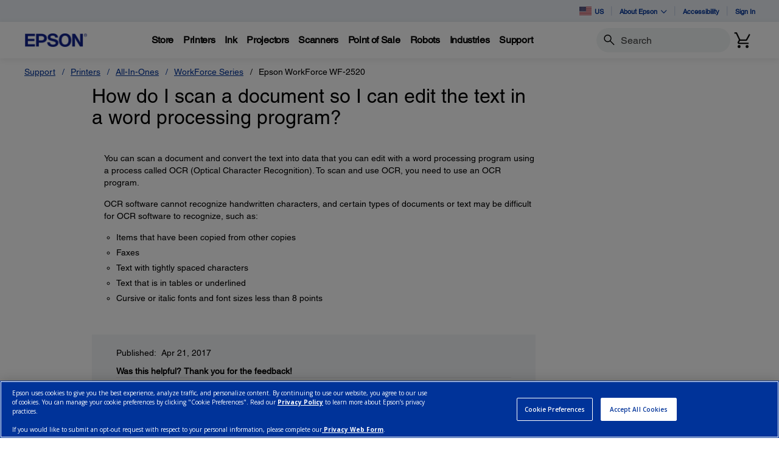

--- FILE ---
content_type: text/javascript;charset=UTF-8
request_url: https://epson.com/_ui/_v202511102014/responsive/common/js/tab-slider.min.js
body_size: 75
content:
var carousel=(function(a){var b={};b.tabSliderThumbsCarousel={init:function(e,d,f,c,g){a(".one-tab").slick({asNavFor:".one-slide",dots:false,arrows:false});a(".two-tabs").slick({asNavFor:".two-slides",dots:false,arrows:false,infinite:g,speed:600,focusOnSelect:true,centerMode:false,slidesToShow:2,slidesToScroll:1});a(".three-tabs").slick({asNavFor:".three-slides",dots:false,arrows:false,infinite:g,speed:600,focusOnSelect:true,centerMode:false,slidesToShow:3,slidesToScroll:1});a(".four-tabs").slick({asNavFor:".four-slides",dots:false,arrows:false,infinite:g,speed:600,focusOnSelect:true,centerMode:false,slidesToShow:4,slidesToScroll:1});a(".one-slide").slick({asNavFor:".one-tab",dots:false,arrows:false});a(".two-slides").slick({asNavFor:".two-tabs",dots:false,arrows:false,infinite:g,speed:600,slidesToShow:1,slidesToScroll:1});a(".three-slides").slick({asNavFor:".three-tabs",dots:false,arrows:false,infinite:g,speed:600,slidesToShow:1,slidesToScroll:1});a(".four-slides").slick({asNavFor:".four-tabs",dots:false,arrows:false,infinite:g,speed:600,slidesToShow:1,slidesToScroll:1})}},b.utilities={init:function(){b.tabSliderThumbsCarousel.init()}};b.utilities.init();return b}(jQuery));

--- FILE ---
content_type: text/javascript
request_url: https://epson.com/roducing-Mur-see-thes-Station-Porth-que-speepini
body_size: 229651
content:
(function(){var A=window.atob("[base64]/ACpALEA/QASAPwA/gASALgA/[base64]/AZoAgQETAIABgAF/AZMAggELAIABgAGCAcAAgwGAAT0BhAGDAT8BgwGBAYQBgQELAIMBhAF/[base64]/ARkAnwETAJ4BoAGfAfkAoQELAKABogGhAcAAowEDAHUBdQENAKMBowGiAXUBpAGjAT8BowGdAaQBpQGfARkApgETAKUBpQGmAbQApwELAKUBpQGnAewAqAGlAZIBqQGoAZoBqAE0AKkBqgF/AZQBqwGoAaoBqgGrARkAqwEGAKoBqgEzAHMBcwEDAK0ArQANAHMBcwGqAa0ArAF/Aa0ArQESAKwBrAGtARYArQFzAawBcwEGAK0BrAEDAJgAmAANAKwBrAF/[base64]/[base64]/AcYBxgEPAMQAxADGAREAxgEOAMQAxAADAMYBxgENAMQAxADFAcYBxQFzAcQAcwF/[base64]/AEPAPoB+gH8AREA/AEOAPoB+gEDAPwB/AENAPoB+gF7AfwB/QEOAPYB/gEPAP0B/wH+AREA/gEPAP8BAAL+AREA/gEPAAACAQL+AREA/gEOAAECAgIPAP4BAwICAhEAAgIOAAMCAwIDAAICAgINAAMCAwL6AQIC+gHvAQMCAwLVAJcABAIcAAMCBQJ/[base64]/[base64]/[base64]/[base64]/[base64]/AKzAREAswEOAPwC/QIPALMB/gL9AhEA/QIOAP4C/wIPAP0CAAP/AhEA/wIPAAADAQP/AhEA/wIDAAEDAgMNAP8C/wL7AgIDAwP/AmgC/wL6AgMD+gL/AhcA/wIDAIwAjAANAP8C/wL6AowA+gL1Av8C9QLvAvoC+gIGAPUC9QIjAEYC/[base64]/AQIBPwM7Az4DQAMGAD8DPwMjAA8CQQMDADUBNQENAEEDQgMMADUBQwM/[base64]/[base64]/[base64]/[base64]/[base64]/[base64]/[base64]/MD8wMGAPID8gM1AOkD9APyA9QC8gMOACEB9QMDAPID9gMNAPUD9QMMAPYD9wM1APUD+AP3AxMD9wP4A/ED+AP0A/cD9APzA/gD8wNBAPQD9ANCAPED9wMTAPUD+AP3A+wC+QP0A/gD9APzA/kD8wMGAPQD9APvAxkA+AMGAPQD9AMjAOwD+QP0Ay8B+gMGAPkD+QMjAPYD+wMDACEBIQENAPsD+wMMACEB/AP5A/sD/QMGAPwD/AMjACEB/gMDAIwBjAENAP4D/gMMAIwB/wMLAP4DAAT/A+oA/[base64]/[base64]/BBEAvwQOAPQBxAQDAL8ExQQNAMQExgQMAMUExwRuBMYEyAQMAPYByQTHBMgExwTCBMkEyQQGAMcExwQjAP0B/QHHBAIBygQGAP0B/[base64]/AQMAPsE/QQSAPwE/gT9BBYA/QQqBP4E/gQGAP0E/QT5BNQC+QQOAEUC/wQDAPkEAAUNAP8EAQUMAAAFAgX9BAEF/QQGAAIFAgUjAAAFAAUMAN4AAwUTAAAFBAUDBfwEBQXdAgQFBAUCBQUFBQX9BAQF/QT+BAUF/gRBAP0E/QRCAPwEBAUDBewCAwX9BAQF/QT+BAMF/gQGAP0E/QQqBBkAAwUGAP0E/[base64]/[base64]/BSkDPwUyAEEFQQU/BTYAPwU1ABICQgU/[base64]/ABYASwUxAEcFRwUGAEsFSwUGANYBUQVLBQ0ASwUnAFEFUQUJAEsFUgUGAFEFUQUGAFIFUgVRBdgBUQVHBVIFRwUEAFEFUQUGAEcFRwV/AQwCUwUTAEcFVAWaAk4BVQVUBTMFVAVTBVUFVQUTAFQFVAUHAsUEVgVUBYMCVAVVBVYFVQUzAFQFVAWEAusBVwVUBZgAVAVVBVcFVQV/[base64]/BYMFfwV+BYIFfgUDAI8BjwENAH4FfgWaAo8BggUPACECIQKCBREAggUPACEChAWCBREAggUDAIQFhQUNAIIFggV+BYUFfgVTBYIFhgV/BX4FfgUTAIYFfwUPAKIAogB/BREAfwUPAKIAhgV/BREAfwUPAIYFhwV/BREAfwUDAIcFiAUNAH8FfwWKAogFiQV/BfABfwV+BYkFiQUJAH8FfwUGAIkFiQV/BR4BfwUIAIkFiQUGAH8FfwWJBRMBiQUGAH8FfwWJBR8BiQUHAH8FfwUGAIkFiQV/[base64]/[base64]/[base64]/AXmApsF/QX7BfwF/gUSAP0F/QXmAkkC/wUSAP0FAAbeBP8CAQY3BAAGAgb/[base64]/Bo4FQQbYBUAGQAYyBkEGQQYSAEAGQAZBBEkCQgaWAUAGQAbyBUIG8gUSAEAGQAYSAE0CTQLtAlICQgZQAk0CQwZABkIGQAbyBUMG8gUSAEAGQAYrAtEARAYSAEAGRQZbAkwERgbmAkUGRwZEBkYGSAYSAEcGRwYjAlsDSQb/[base64]/[base64]/[base64]/[base64]/[base64]/BvQGvwYGAPUG9AZbApAC9QZQAvQG9gbxBvUG9wYSAPYG9gYFASgC+AYjAvYG+QYSAPgG+AbfAIwG+gb5BvgG+Ab3BvoG+gYDAPgG+AYNAPoG+gYmAPgG+AbzBhkA+wb6BvgG+Aa/BvsGvwYyAPgG+Aa/BjYAvwY5AIYD+ga/BjYAvwb4BvoG+AYGAL8GvwaHA40D+gYGAL8GvwaQA6cD+wYGAL8GvwYEApgD/AYnAL8GvwYuAPwG/AYGAL8GvwZPAJwD/Qa/BqQDvwYEAv0G/gYnAL8GvwYuAP4G/gYGAL8Gvwb+BmoC/gb8Br8GvwYnAP4G/AaqA78GvwYGAPwG/AaiA88G/gYGAPwG/AYSAJgD/wb8BhYAAAeeA/8G/wYGAAAHAAccAK4DAQcAB6sDAAf/BgEHAQdBAAAHAAdCAJgDAgcAB5sDAwcBBwIHAQcGAAMHAgf8BpED/AbfBgIH3wb8BrYD/AaZA98G3wYBB/wG/Ab+Bt8G3wZBAPwG/AYAB7YD/gZQAPwG/AZCAP0G/Qb8BrED/Ab+Bv0G/QbfBvwG3wYGAP0G/AaeAxkA/QYGAPwG/AalA88GzwamA/wG/Ab9Bs8GzwbfBvwG3wa/Bs8GvwYxAN8GzwYGAL8GvwaqA8UG3wYGAL8GvwYGAJYD/Aa/Bg0AvwYnAPwG/AbfBr8G3wYGAPwG/AYGAN8G3wb8BtgB/AbPBt8GzwYEAPwG3wYyAM8GzwbfBjYA3wZSAK4D/AZFAN8G3wb8BuMG/AbPBt8GzwYGAPwG3waqAzYA/AYGAN8G3wasA7sD/[base64]/gb8BgEH/[base64]/AYGAPsG+wYOACgB/gYPAPsGAQf+BhEA/gYPAAEHAgf+BhEA/gYOAAIHAwcPAP4G/gYDBxEAAwcPAP4GBAcDBxEAAwcOAAQHBAcPAAMHAwcEBxEABAcPAAMHAwcEBxEABAcPAAMHAwcEBxEABAcPAAMHAwcEBxEABAcDAAMHAwcNAAQHBAfWAQMHAwcGAAQHBAflAZkABgcGAAQHBAfHAV4DEQcGBwQHBgcDBxEHAwf8BgYH/Ab4BgMH+AbPBvwGzwabBvgGmwYYA88GGAM8A5sGmwYJAxgDCQOFBpsGGAOBBgkDCQN/BhgDGAN9BgkDCQN5BhgDGAN3BgkDCQN0BhgDGANPBgkDCQMgBhgDGAN/[base64]/[base64]/gQ7AvoEAwXbBP4E/gTQBAMF0AS9BP4EvQQSANAE0AQ0BAYB/[base64]/AbPBpkAzwYOBfwGDgUGAM8GzwYOBR4BDgUIAM8GzwYGAA4FDgXPBhMBzwYGAA4FDgXPBh8BzwYHAA4FDgUGAM8GzwYOBTAADgUFAM8GzwaaBA4FDgW9BM8GvQQGAA4FDgWpACgCzwYjAg4F/[base64]/[base64]/BxEAPwcDAD4HQAcNAD8HPwc0B0AHNAcdAD8HPwcTADQHNAcOALUBQQcPADQHQgdBBxEAQQcDAEIHQwcNAEEHQQelAUMHRAcOAL0BvQEDAEQHRAcNAL0BvQFBB0QHQQc/B70BvQEGAEEHPwe9AR4BvQEIAD8HPwcGAL0BvQE/BxMBPwcGAL0BvQE/[base64]/BkwHTAfYBU8HTwcyBkwHTAcSAE8HTwcyAlADUQcSAE8HUgcSAEsCUwdSB0kCVAeWAVMHUwdRB1QHVQcSAFMHUwf3BTUGVgdVB1MHUwcSAFYHVQfmAkEDVgcSAFUHVQfeBIkDVwdoBVUHWAdWB1cHVwf+BVgH/gVTB1cHUwdMB/4F/gUDAFMHTAcNAP4F/gWjBEwHTAcDAO0A7QANAEwHTAeEAu0AUwdMB68BTAcdAFMHUwcTAEwHTAdTB1YFUwcTAEwHTAdTB84FUwcGAEwHVwdTBx4BUwcIAFcHVwcGAFMHUwdXBxMBVwcGAFMHUwdXBx8BVwcHAFMHUwcGAFcHVwdTBzAAUwcFAFcHVweaBFMHUwf+BVcH/[base64]/[base64]/gXKAxYAygNfAv4F/gUGAMoDygM1AGcCLAfKA9QCUwcEAD4BWQdGAFMHUwdZB4sBWQcsB1MHUwf+BVkH/gVBAFMHUwdCACoCWQdTB5wBUwf+BVkH/[base64]/B8EHvwdBAL4HvgdCACIBwAe7B+wCuwe+B8AHvge/[base64]/[base64]/[base64]/kC+QInAN8H3AfeB/kC+QIGANwH3AeUA38D3gfvAtwH3AcGAN4H3gdFAPgC+ALaBxkA3wfeB/gC+AL1At8H3gcGAPgC+AIFAwoD3wcGAPgC+AIEAh4D4AcnAPgC+AIuAOAH4AcGAPgC+AIEAiYD4QcnAPgC+AIuAOEH4QcGAPgC+ALhB2oC4QfgB/[base64]/cH7wdrBPYH+AeAA+8H7wfgB/gH4AfqB+8H6gfpB+AH4AfoB+oH6QfnB+AH4AfiB+kH4gfIBuAHyAZEA+IH4AfmB8gGyAblB+AH4AfkB8gGyAbjB+AH4AfhB8gGyAb4AuAH+ALfB8gGyAbeB/gC+ALcB8gGyAb5AvgC+AIyAMgG+QL4AjYA+ALXB3gDyAb5AvgC+AIGAMgG+QLYB3gDyAZ7A/[base64]/gH5QcTAOoH6gcPAOkH6QfqBxEA6gcOAOkH+QcPAOoH+gf5BxEA+QcPAPoH+wf5BxEA+QcOAPsH+wcDAPkH+QcNAPsH+weiAfkH/Af7B6cA+wflB/wH5QfUB/sH+wcGAOUH5QfVAIwA/QcTAOUH/gc5BT0B/wf+Bz8B/gf9B/8H/Qc1AP4H/wcOAJcHlwcDAP8HAAgNAJcHlwfJBgAIAQgDAPoH+gcNAAEIAQiXB/oHlwf9BwEI/QeXB6QDAQgGAP0H/[base64]/AQgIEAgPADwBPAEQCBEAEAgDADwBEQgNABAIEAgPCBEIDwgOCBAIDggPAHoBEggOCBEADggOABIIEwgPAA4IFAgTCBEAEwgPABQIFAgTCBEAEwgDABQIFAgNABMIEwi/[base64]/wH/AfUBwEI1AcGAPwH/AeXB5gDlwcGAPwH/AczAJgDAQjVBhMFAggBCAYFAQj8BwII/AcPADEFMQX8BxEA/AcPADEFDwj8BxEA/AcPAA8IGAj8BxEA/AcDABgIGQgNAPwH/AfLBhkIGggPAAcIGwgaCBEAGggOABsIHAgPABoIGggcCBEAHAgOABoIHQgDABwIHAgNAB0IHQj8BxwI/AcBCB0IAQgGAPwH/AcVCPgH+AeeA/wH/AcBCPgH+AeXB/wHlwfUB/gH1AfjB5cHlwfkB9QH1AeXB6cDlwcGANQH1AfIBvYH4wfUB6sD1AcGAOMH4weiA14D5AcGAOMH4welA1EA9gcGAOMH4weqAxEA+AcGAOMH4wepAl0F/[base64]/[base64]/[base64]/B8wCwgfAB88CwAfGAsIHwgdGA8AHwAcGAMIHwgcSAEwDxAfCBxYAwgdPA8QHxAcGAMIHwge/[base64]/[base64]/[base64]/YCxAgGAMEIwQgSADoDxQjBCBYAwQg7A8UIxQgGAMEIwQg1APYCxgjBCNQCwQg1AEIDxwjBCBMDyAjHCDoDxwjGCMgIyAjFCMcIxwhBAMgIyAhCADoDyQizBuwCswbICMkIyQjHCLMGswYGAMkIxwg7AxkAyQgGAMcIxwg/[base64]/gI+AgGAPoI+gjVAIsD+wg1APoI/AgPAGUDZQP8CBEA/AgPAGUD/Qj8CBEA/AgOAP0I/ggDAPwI/wgNAP4I/giKAv8IAAn+CD8B/gj7CAAJ+wj+CMoB/ggGAPsI+wj+CM0B/ggGAPsI+wj+CB4B/ggIAPsI+wgGAP4I/gj7CBMB+wgGAP4I/gj7CB8B+wgHAP4I/ggGAPsI+wj+CDAA/ggFAPsI+wiyA/4I/[base64]/[base64]/giWAZIAAgngBP4IBAn4CAIJ+AgSAAQJAglbAiQBBAkSAAIJAgkECVsDBAn0BAIJ9AT4CAQJ+AjtCPQE9ATLCPgIywgDAPQE9AQNAMsIywhfA/[base64]/CYIJggkGAIAJgAl+CdQCfgkDAGIBgwkNAH4JfgkMAIMJhAmACX4JfgkGAIQJgAkjAIMJhAkDAF4HXgcNAIQJhAkMAF4HhQkTAIQJhAmFCYEJhgndAoQJhAmACYYJgAl+CYQJfgmCCYAJgAlBAH4JfglCAIEJgQmFCewCggl+CYEJfgmACYIJgAkGAH4Jfgl/[base64]/Ak1APoJ+gn8CcwC/Qn6Cc8C+gnGAv0J/Qn4CfoJ+AkGAP0J+gkDAMwE/QkNAPoJ+gkjAP0J/gkMAP0J/QkSAP4J/wn9CRYA/Qn6Cf8J/wkGAP0J/Qn8CdQC/AkMAMUEAAr9CfwJ/AkGAAAK/QkjAMUEAAoDAAEJAQkNAAAKAAoMAAEJAQoTAAAKAAoBCv4JAgrdAgAKAAr9CQIK/Qn8CQAK/An/Cf0J/QlBAPwJ/AlCAP4J/gkBCuwC/wn8Cf4J/An9Cf8J/QkGAPwJ/An6CRkA+gkGAPwJ/AkjAPsJ+wn8CS8B/AkGAPsJ+wkjAAEJAQkOAAAC/gkDAAEJ/wkNAP4J/gkMAP8JAAr7Cf4J+wkGAAAK/gkjAP8JAAoDAAACAAINAAAKAAoMAAACAQoKBQAKAAoPAAMIAwgAChEAAAoDAAMIAgoNAAAKAAoMAAIKAwoTAAAKAAoDChkAAwoBCgAKAAqaBgMKAQr+CQAK/[base64]/[base64]/[base64]/[base64]/[base64]/EK9AoGAPMK8woSAJwD9QrzChYA9gqiA/[base64]/EK8Qr0CvIK8grzCvEK8QqHBPIKhwTeB/[base64]/AoGAMUGxQZsApkA/QoGAMUGxQbhAcIC/goGAMUGxQYTALoIughiApMA/woLALoIugj/CsAAAAu6CD0BAQsACz8BAAvFBgELxQY1AAALAAv/Cg4BAQsAC5ICkgIBC5kCAQvFBpICkgIBC74BAQsGAJICkgJZBQ4BAguSAgAIAAgCC/oHAgvFBgAIxQYCC74BAAgBC8UGxQYJAAAIAAgGAMUGxQYACB4BAAgIAMUGxQYGAAAIAAjFBhMBxQYGAAAIAAjFBh8BxQYHAAAIAAgGAMUGxQYACDAAAAgFAMUGxQbWAQAIAAgGAMUGxQZ/[base64]/[base64]/EKiwd8BUQGfAUSAIsHRAa4AvAIiwd5B0QGRAYSAIsHiwcXAcQF8QoEBosHiwdEBvEKRAYSAIsHiwcSAJ8K8QoqAxwC9wojAfEK+AqLB/cKiwcSAPgK9wo1BLwC+AoSAPcK+gq4AvEI+wr4CvoK+AqLB/sKiwdEBvgKRAYSAIsHiwfpAuMC+ArdCosHiwcSAPgK+AoxBC8D+wpGAfgK/AonBPsKJwSLB/wKiwcSACcEJwQjAW8C+woSACcE/ArfAHkI/Qr7CvwK/AoSAP0K/QoSAHsHewdNAf8E/go7AnsHewf9Cv4K/gr8CnsHeweLB/[base64]/AoGAIsHiwf8CnID/AoGAIsHiwcGAPwK/AqLB9gBiwdMB/wKTAcEAIsHiwcGAEwHTAe0AxEA/AoGAEwHTAe3A9UB/[base64]/gr8CgQL/AqLB/4Kiwe6BPwK/Aq4BIsHiwd7B/wKewcGAIsHiwd7Bx4BewcIAIsHiwcGAHsHeweLBxMBiwcGAHsHeweLBx8BiwcHAHsHewcGAIsHiwd7BzAAewcFAIsHiwd8BXsHewcGAIsHiwcjAAcIBwgGANUB/AqmAawE/gocAPwK/AqSAhUGAwv8ChsG/AodAAMLAwsTAPwK/Ar/CuwA/wr8CsUEBAv/CoMC/woDCwQLAwsTAP8K/wpVBR0GBAv/CosA/woDCwQLAws1AP8K/wpZBewAWQX/CgIGBAtZBSUGWQUDCwQLAwtZBWIFBAsJAAMLAwsGAAQLBAsDCx4BAwsIAAQLBAsGAAMLAwsECxMBBAsGAAMLAwsECx8BBAsHAAMLAwsGAAQLBAsDCzAAAwsFAAQLBAv+CgML/go1AAQLAwv+CgMD/gpZAMwABAsDC/[base64]/gpsAj4BBQsGAP4K/grhAdUBCQsGAP4K/[base64]/C1kIPwsSAEALQAs4A7wCQQveBEALQAsSAEELQQtGBtEIQgtAC0ELQws/C0ILPwtzB0MLcwdOCD8LTggDAHMHcwcNAE4ITgggC3MHPwsTAB4LQws/[base64]/AkgLTAtKC0sLTQsSAEwLTAv+AEsCTgs7AkwLTAsSAE4LTgtbBssFTwtMC04LTAtNC08LTQuvB0wLrwdDC00LQwsDAK8HrwcNAEMLQwsgC68HTAs/C68HTQsSAEwLTAtNCxYATQtDC0wLQwsrC00LKwtDCzcLNwsyACsLKws3CzYANwvTAcIAQws3Cx0DNws1C0MLNQtOADcLNws1BfkI+QgPAIUChQL5CBEA+QgPAIUCTAv5CBEA+QgDAEwLTQsNAPkI+Qg3C00LNws1C/[base64]/[base64]/CxAEWQsSAFgLWAtZCxYAWQs3C1gLNwsrC1kLKwtSAHsEWAtFACsLKwtYC+0BWAs3CysLKwsxAFgLNwsGACsLKwsPABACWAsrCxEAKwsDAFgLWQsNACsLKwsMAFkLWws/CysLPws1AFsLXAs/C9UIPwsDAFEBUQENAD8LPwsMAFEBXQtOAD8LXgtdC4AIXQtcC14LXgsGAF0LXQsgCysLIAtTAFsLWwsgCy8BIAtdC1sLWwteCyALXQsxAFsLWwsGAF0LXQsDAPMI8wgNAF0LXQvJBvMI8wgDAIcCXgsNAPMI8whdC14LXQtcC/[base64]/[base64]/[base64]/[base64]/[base64]/MI8wgGAK8LrwsDAFQFVAUNAK8LrwsjAFQFsAsGAK8LsguwCw0AsAsnALILsgvzCLALsAsGALILsgsGALALsAuyC9gBsgtDC7ALQwsEALILsAsGAEMLQwsjAPID8gMGAEMLsgvyAw0A8gMnALILsguwC/ID8gMGALILsAsGAPID8gOwC9gBsAv5CPID8gMEALAL+QgyAPID8gP5CDYA+Qg1AKMLsAv5CHcC+QgDAOkE6QQNAPkI+QgMAOkEsguwC/[base64]/[base64]/C70LvQsSAMALvwu/[base64]/[base64]/AQEJAQkPAPIJ8gkBCREAAQkOAPIJ8gkDAAEJ6QsNAPIJ8gnnC+kL5wvkC/IJ8gkDAKQApAANAPIJ8gkMAKQA6gvnC/[base64]/IL3AsSAPAL8AsDABgBGAENAPAL8AsMABgB8gvcC/AL3AvsC/IL8AsGANwL3AsjABYB8gsDABEBEQENAPIL8gsMABEB8wsTAPIL8gvzCxYA9AvcC/IL8gsGAPQL9AsjABgB9QvzCxkA8wv0C/UL9QvyC/ML8gvwC/UL8AvrC/IL6wtkCvALZAoyAOsL6wtkCjYAZApWANsL2wvrC2QKZAoyANsL2wtkCjYAZAo1AN4L6wtkCncC8AsDABIBEgENAPAL8AsMABIB8gvrC/AL6wvbC/IL2wsGAOsL6wsjABEBEQETAN4L8gsRAfALEQHrC/[base64]/ML6gsnAPUL8wvyC+oL6gsGAPML8gvtC2QK7QvsC/IL7AvqC+0L6gsyAOwL7AvqCzYA6gs1ACEC7QvqC3cC6gsMAJcB8gvtC+oL7QvsC/IL7AsGAO0L7QsjAKEB8gsTACEC8wvyC+oL8gvtC/ML8wvsC/IL7AsGAPML8gsjAJcB8wsGAPIL9QvzCw0A8wsnAPUL9QvsC/ML7AvfC/UL3wsGAOwL7AsjAPEF8QXsCy8B8wsGAPEF8QUjAKwA9QufAZoA9gs1APUL9wv2CxYIFgjlA0AH+AsWCJcAFgj3C/gL9ws1ABYI+QuiASUK+gv5C2EB+Qv3C/oL9wvlA+gL+wv3CxcA9wv5C/sL+QvxBfcL9wsGAPkL+QsjAIUBhQFbANUB/AtTAIUBhQEPADUINQiFAREAhQEOADUI/QsPAIUB/gv9CxEA/QsOAP4L/gsDAP0L/QsNAP4L/gsdAv0L/wv+C/YI/gvrCv8L/wthANUBAAz+C/8L/gtCAAAM/wvVAK4AAAz+C/8L/gv8CwAM/AsGAP4L/gv8CzkD/AsGAP4L/gv8Cx4B/AsIAP4L/gsGAPwL/Av+CxMB/gsGAPwL/Av+Cx8B/gsHAPwL/AsGAP4L/gv8CzAA/AsFAP4L/gv5C/wL/AsGAP4L/gsjAK4A/wtiAFcBAAwDAP8L/wsNAAAMAAz+C/8L/[base64]/gENAGYBZgHTAf4B/gEPAPkJ+Qn+AREA/gEOAPkJ+QkDAP4BBwwNAPkJ+QlmAQcMZgEEAvkJ+QknAGYBZgEuAPkJ+QkGAGYBZgEDAGUDZQMNAGYBZgG/[base64]/[base64]/AT8FPwV3BcsDdwUEAj8FPwUnAHcFdwUuAD8FPwUGAHcFdwVRCToMOgx3Ba8BdwUEAjoMOgwnAHcFdwUuADoMOgwGAHcFdwUDAPQI9AgNAHcFdwXlA/QIQwx3BZgAdwUEAkMMQwwnAHcFdwUuAEMMQwwGAHcFdwUOAFwHXAcDAHcFdwUNAFwHXAflA3cFRAxcB4sDXAcEAkQMRAwnAFwHXAcuAEQMRAwGAFwHXAfTAf8J/wlcB/QJXAcEAv8J/wknAFwHXAcuAP8J/wkGAFwHXAcPACYHJgdcBxEAXAcPACYHRQxcBxEAXAcOAEUMRQwDAFwHRgwNAEUMRQw1BUYMRwxFDH4BfgEEAkcMRQwnAH4BfgEuAEUMRQwGAH4BfgG/AfkHRwx+AfcHfgEEAkcMRwwnAH4BfgEuAEcMRwwGAH4BfgHVBqsLqwt+AYULfgEEAqsLqwsnAH4BfgEuAKsLqwsGAH4BfgEDACIKSAwNAH4BfgG/[base64]/CasL/wlEDA4JDglDDP8J/wk6DA4JDgk/Bf8JPwVCDA4JDglBDD8FPwVTBw4JUwc/[base64]/Ae4G7gYDABoIYgcNAO4G7gZTB2IHUwcEAu4G7gYnAFMHUwcuAO4G7gYGAFMHUwc1Ba0A1QdTBwwFUwcEAtUH1QcnAFMHUwcuANUH1QcGAFMHUwcPAAEK9QdTBxEAUwcOAPUHGggPAFMHUwcaCBEAGggDAFMHUwcNABoIGgi/AVMHUwcaCPwBGggEAlMHUwcnABoIGgguAFMHUwcGABoIGghTB2oCUwfVBxoI1QfuBlMH7gYnANUHUwc/[base64]/[base64]/[base64]/[base64]/[base64]/[base64]/[base64]/CRwM/wkZDMoBGQwyAP8J/wkZDDYAGQz/CXAI/wkJABkMGQwGAP8J/wkZDM0BGQwGAP8J/wkZDB4BGQwIAP8J/wkGABkMGQz/CRMB/wkGABkMGQz/CR8B/wkHABkMGQwGAP8J/wkZDDAAGQwFAP8J/wkcABkMGQzLARIBHAwZDA4CGQykAhwMpAL/CRkM/wkGAKQCpAIjACUCJQLlAcoBGQwyACUCHAx/[base64]/[base64]/[base64]/CXkMvwkSAPUL9Qu4AmsHeAwSAPUL9QsSAKgKqAorAcgBeQz1C6gK9Qt4DHkMeAwSAPUL9QsFATMHeQwSAPULegx5DK8Jewx4DHoMeAy/CXsMvwkSAHgMeAwqAzkHegwSAHgMeAxbAi4Ceww8B3gMfAx6DHsMegwSAHwMewzmAo4KfAwSAHsMfQy+C/YFvgt8DH0Mfgx6DL4LegwSAH4MfgztAkgLfwwSAH4MgAzJCqQFgQx/DIAMfwwSAIEMgQy4AuQAggwjAYEMgwwSAIIMggxQAsgBhAwSAIIMggyEDFsDhAyDDIIMgwx/DIQMfwx6DIMMegy/CX8MvwkDAHoMegwNAL8JvwnpCXoMegy/CcoBvwkyAHoMegy/CTYAvwl6DHAIegwJAL8JvwkGAHoMegy/Cc0BvwkGAHoMegy/CR4BvwkIAHoMegwGAL8Jvwl6DBMBegwGAL8Jvwl6DB8BegwHAL8JvwkGAHoMegy/CTAAvwkFAHoMegwcAL8JvwnLBj0Hfwy/CUAHvwkdAH8MfwwTAL8JvwnLAUMHhAy/CUQHvwl/DIQMfwz7BL8JhAx6DH8MegwxAIQMfwwGAHoMegwjAOYAhAwGAHoMhQyEDA0AhAwnAIUMhQwJAIQMhAwGAIUMhQwGAIQMhAyFDNgBhQx/[base64]/YF9QstC9oK2goSAPUL9QvtAvAIfwwSAPUL9Qt/DMIFfwzaCvUL2grYCn8M2ApxCdoKcQkDANgK2AoNAHEJcQlXDNgK2AoTAL8JvwnJBiUJ2gq/CScJvwnYCtoK2ApxCb8JcQkxANgKvwkGAHEJcQkjAJEH2AoGAHEJ9QvYCg0A2AonAPUL9QsJANgK2AoGAPUL9QsGANgK2Ar1C9gB9Qu/CdgKvwkEAPUL2AoGAL8JvwlBBIoF9QsYAr8JvwkSAPUL9QuwALAChQzwBfUL9Qu/CYUMvwkSAPUL9QvYBIEIhQwSAPUL9Qs7AtEI0QiECPUL9QuFDNEI0Qi/CfULvwkDANEI0QgNAL8JvwlXDNEI0Qi/AY8B9QvRCIUF0QgdAPUL9QsTANEI0Qg1BVAHhgzRCMoAygD1C4YM0Qj7BMoAygC/CdEI0QgGAMoAygAjAqoAvwmMCsoAjAobAr8JvwkSAIwKjAoSACQIhgyMCkQLhwzNAoYMiAy/CYcMvwkDAIgMhwwNAL8JvwlXDIcMVwwDAEoKhwwNAFcMVwy/AYcMhwxXDEMHQwcdAIcMVww5AEMHQwc5BfAKhwxDB5kAQwcdAIcMhwxXDEMHQwe/[base64]/[base64]/[base64]/AS0JLQl4B/gIeAf1Cy0JLQk3CngHxAwTAC0JLQnEDN0HxAwyAC0JLQnEDFEAxAwtCXgHeAf3BsQM9wYxAHgHeAcGAPcG9wYDAPwC/[base64]/[base64]/[base64]/AwGAEkGSQYjABACEAIPAC8J/QwQAhEAEAIPAP0M/QwQAhEAEAIPAP0M/QwQAhEAEAIPAP0M/QwQAhEAEAIPAP0M/QwQAhEAEAIOAP0M/QwPABACEAL9DBEA/QwOABACEAIPAP0M/QwQAhEAEAIOAP0M/QwPABACEAL9DBEA/QwPABACEAL9DBEA/QwPABACEAL9DBEA/QwOABACEAIPAP0M/QwQAhEAEAIPAP0M/QwQAhEAEAIOAP0M/QwPABACEAL9DBEA/QwOABACEAIPAP0M/QwQAhEAEAIOAP0M/QwPABACEAL9DBEA/QwOABACEAIPAP0M/QwQAhEAEAIPAP0M/QwQAhEAEAIOAP0M/QwPABACEAL9DBEA/QwPABACEAL9DBEA/QwPABACEAL9DBEA/QwDABACEAINAP0M/QxJBhACEAIGAP0M/Qw2AVkC/gwSAP0M/Qz+DLEHsQcdCP0M/QyvArEHsQcSAP0M/Qz+BHQL/wxKB/0M/QwSAP8M/wy7Bl0FAA0SAP8M/wwSAMEKAQ3/DFsDAg0ADQENAA39DAIN/QyxBwANsQcDAP0M/QwNALEHsQcGAv0M/QyxB1kDsQcGAP0M/QwPAHoLegv9DBEA/QwDAHoLegsNAP0M/QxRCXoLAA39DGEB/Qx4BwANAA2MA/0M/QwGAAANAA2oAtEEAQ2pAgANAA0SAAENAQ0rBKMGowYADQENAA0SAKMGowY2AQYHAQ3YBKMGAg0SAAENAQ07AmEDAw3HDAENxwwCDQMNAg0ADccMxwwDAAINAg0NAMcMxwwGAgINAg3HDMkDxwwGAAINAg2/[base64]/[base64]/EDDA0GAAkNCQ2aBukDDQ3ACAkNCQ0KBQ0NDQ0TADECDg0NDRkADQ0JDQ4NCQ3vAw0NDQ0GAAkNCQ30A/UDDg0GAAkNCQ35A/[base64]/AdgG2AY2DRIBNg23BNgG2AYGADYNNg21ABUFOw0GADYNNg0XAbwAPA3HAzYNPQ0YAzwNPA0DAD0NPQ0NADwNPA0UDT0NPQ08DSoBPA0GAD0NPQ2+BMAEPg0GAD0NPQ01APUEPw09DSINPQ0/DcYEQA1TAD0NPQ0/DcgEPw0yAD0NPQ0/DTQJPw09DcgEPQ1ADT8NPw1TAD0NPQ0/De0GPw3HBD0NPQ0xAD8NPw0GAD0NPQ0GAMIEQA09DQ0APQ0nAEANQA0JAD0NPQ0GAEANQA0GAD0NPQ1ADdgBQA0/[base64]/DUIDgg2ADYENgA0GAIINgQ02AxkAgg0GAIENgQ07Ay8Bgw0GAIENgQ1uBEUDhA2BDUgDgQ0/[base64]/[base64]/CqYNPwqZAqcNmQIDAD8KPwoNAJkCmQIGAj8KPwqZApwBmQIGAD8KPwrRBSwI0QUSAD8KPwoSADoGOgYjAS8Dpg09BjoGpw0/CqYNPwrRBacN0QUSAD8KPwpbDNoFWww+Bj8KPwoSAFsMWwwSAN4F3gXlBFwGXAZbDN4F3gU/ClwGXAbRBd4F0QUDAFwG3gUNANEF0QXUAd4FXAYGANEF0QUTAjYGNgYSANEF0QU2BiwIPwoSANEF0QWwAD8Hpg0SANEF0QUjCCcFpw2mDdEF0QU/CqcNPwoSANEF0QVRCFUDUQiUBdEF0QUSAFEIUQhGAcwMpg0SAFEIpw2mDa8JrwnRBacN0QU/Cq8JrwkSANEF0QXtAuMEPwoSANEF0QU/CpwFPwoSANEF0QU/Cr4LPwoSANEF0QU/CoMMPwqvCdEF0QUDAD8KrwkNANEF0QUmAK8Jrwk5Be0A7QCvCa8BrwkdAO0A7QATAK8JrwntADgF7QATAK8JOAWiAc0Frwk4BaUAOAXtAK8J7QD7BDgF+wTRBe0A7QAGAPsE+wQ2BpgC0QUSAPsE+wShAnsIPwrRBfsE+wQSAD8K0QVbAvoCPwoSANEF0QU/CikCPwoSANEF0QXzAVUDvgsSANEF0QW+C1EIUQg/[base64]/[base64]/[base64]/Ce0A7QCJBikBKQHvCu0A7QAPBykBKQGFAe0A7QD5CSkBKQEaCO0A7QBkAykBKQHuBu0A7QBOBSkBKQEFDO0A7QAZASkBGQH/[base64]/[base64]/[base64]/[base64]/8DcwOKAwAEigMkA3MDcwMGAIoDigMyAzoDxgOKAzcDigM2A8YDxgMGAIoDigM7A/YC2AMGAIoDigPVAA8C2QNDA4oDEAQGANkD2QPcCjcFHQTbBdkD2QPXBR0EHQQDANkD2QMNAB0EHQTUAdkDYQQGAB0EHQQzAIoDigMpDZsHhwQbAooDigMDAIcEhwQNAIoDigMdBIcEHQSKA0gDigMGAB0EHQSVBAUCzATQB/IB4QQdBMwEHQThA+EEzATNB/[base64]/QE9AThB+EE4QTZB/[base64]/QE9AThBIoDigOPB/QE4QRjB4oDigNZB+EE4QT+BYoDigNWBeEE4QS9BIoDigPZA+EE2QPMBIoDigNhBNkD2QMQBIoDigNEA9kD2QPYA4oDigPGA9kD2QPDCIoDigNzA9kD2QO/[base64]/[base64]/[base64]/[base64]/YD9gPqBc0D6gUGAPYD9gMFAdEERAYYAvYD9gMSAEQGRAYrAk4J2AYSAEQGRAZVAsAJNQfYBkQGRAb2AzUH9gMSAEQGRAb2A8cL2AYSAEQGRAZtA3IJNQcSAEQGRAY1B3IMNQcSAEQGRAbxBLsLWAcSAEQGRAbeBCUGWwcSAEQGRAa/[base64]/[base64]/IIEwedCCAJnQgSABMHEwdzCfkF+QUSABMHEwcSAHAM8ggTB48KIAn5BfII+QUSACAJ8gi/[base64]/[base64]/CX0JfQkSAIAJfwkSAL4HgAnuBFADgQl/[base64]/[base64]/[base64]/AtwE2wgSAL0I7gljBVAD8wnbCO4J2wjtBvMJ7QYSANsI2wi/AigE8wnpAtsI2wgSAPMJ8wlIAv8C+AkSAPMJ8wneBFAD+Qn4CfMJ+gnbCPkJ+QntBvoJ+gkRBvkJ+QmcBfoJ+gmOCfkJ+QkDAPoJ+gkNAPkJ+QmKA/[base64]/oJjgntBtsI2wgTBo4JjgkSANsI2wjnAhkC+gkSANsI+wn+AN4J/An6CfsJ+gkSAPwJ+wnnArUF/AnoCfsJ6An6CfwJ+gkSAOgJ6AkJBvoK/AkSAOgJ6AkwCeIJMAn8CegJ4gn6CTAJMAkSAOIJ4glGAdEE6AnrCeIJ+gkSAOgJ6Ak7AtcK/AkSAOgJ6Ak4A9AK/Qn8CegJ6An6Cf0J+gkSAOgJ6AkXAdwE/AkSAOgJ/QnfAmsJawn8Cf0J/[base64]/AlrCfoJawkSAPwJ+gkrAUED/Am2CPoJ/glrCfwJawmOCf4Jjgm9BWsJvQXTBY4J0wUSAL0FvQX+AK4KawkSAL0FjgloBeIC/AkSAI4Jjgn8CYIH/glrCY4JjgkSAP4J/glGARQC/wkSAP4JAAr/Ca4J/wkSAAAKAArpAuAAAwoSAAAKAAoDCs4KAwr/CQAK/wmOCQMKjgkSAP8J/[base64]/[base64]/[base64]/oJQwcSAJgJmAkoCSoN+AkSAJgJmAm/[base64]/[base64]/[base64]/kF+QVMBQcGTAUGAPkF+QXZAUwNGAYDALYBJwYNABgGGAb5BScG+QXjARgGGAbjB/[base64]/[base64]/[base64]/YF9gVRCUsIQgb2BQwC9gXjAUIGQgZyBPYF9gXfDEIGQgZsAfYFbAEGAEIG9gVgBRMGEwYYA/[base64]/[base64]/[base64]/QXkBXQM5AWfBf0FnwWMBeQFjAWNAp8FjQIpAYwFKQEDAI0CjQINACkBKQGKA40CjQIPAB4KjAWNAhEAjQIOAIwFjAUPAI0CjQKMBREAjAUDAI0CjQINAIwFjAW/AY0CnwUPAAMI5AWfBREAnwUOAOQF/QUPAJ8FnwX9BREA/[base64]/[base64]/[base64]/[base64]/[base64]/[base64]/[base64]/AdIF0gWjBJgLowRXANIF0gWjBJEDowQPAO0IXwejBBEAowQOAF8HXwcDAKMEowQNAF8HXwfJBqMEowRfBz0HPQfSBaMEowSVAj0HlQIGAKMEowTlAzwF0gWjBGEBowQ+ANIF0gWjBJEDowQGANIF0gW/AYcKPQfSBVkK0gU+AD0HPQfSBZED0gUGAD0HPQfZASAIXwc9B+8G7wZXAF8HPQfvBpED7wY9B64DXwcGAO8G7wY9B7EDPQcGAO8G7wbTARIBEgHvBosB7wY+ABIBEgHvBq4DpQcGABIBEgHlA/gBpwcSAaUAEgFXAKcHpwcSAa4DqAenByoCpwcGAKgHqAdRCUkMqgeoB6UAqAc+AKoHqgeoB9sHrgevA6oHqgcGAK4HrgfvBrED7wYGAK4HrgcSAbEDEgGuB2cCrgcGABIBEgGoByoFKgWyAxIBEgEGACoFKgVRCTQMqAcqBacAKgU/[base64]/ABuQfjAdsH2wd2B7kHdgcGANsHuQcOACAH2wcDALkHuQcNANsH2wfLAbkH4wcDADEJ8QcNAOMH4wfbB/[base64]/AXcF5wCdAC8KnQDjAecAEgFQAJ0AnQA/[base64]/[base64]/[base64]/[base64]/[base64]/[base64]/BlMCkQK9ATgCvQEADZECOAISAL0BvQHVCzAGkQISAL0BvQF1A78AmQISAL0BvQExBEkCqgJQAr0BsgKZAqoCmQKRArICqgISAJkCmQLmAngMsgL7BZkCmQISALICsgL/[base64]/[base64]/[base64]/[base64]/[base64]/[base64]/[base64]/oLEgNcA/[base64]/[base64]/[base64]/[base64]/[base64]/[base64]/[base64]/[base64]/[base64]/[base64]/AZwCnAIlAkQBJQIEApwCnAInACUCJQIuAJwCnAIGACUCJQLJBvIFeAUlAp4JJQIEAngFeAUnACUCJQIuAHgFeAUGACUCJQLLBuUGfAUlAvQIJQIEAnwFfAUnACUCJQIuAHwFfAUGACUCJQLlA/[base64]/[base64]/[base64]/ADYgOXCzsBOwEGAGIDYgN6BHkJ8AMSAGIDYgMTB3sIKgXwA2IDYgMSACoF8ANQAoIEKgUSAPAD8AMqBRsBGwESAPAD8AMFAXQLKgUlDPAD8AMbASoFGwFiA/ADYgMDABsBGwENAGIDYgMGAhsBGwFiA30LYgMGABsBGwEyAJUL8AMbAeEEGwHwA5UL8AN5CxsBGwEGAPAD8APLAcYB4QTwA+8J8AN4B+EE4QR+C/[base64]/[base64]/[base64]/[base64]/AdEE0QS7AWIHuwEdANEE0QQRArsBuwExANEEEQIGALsBuwEGAOAL0QS7AQ0AuwEnANEE0QQJALsBuwEGANEE0QQGALsBuwHRBNgB0QQRArsBuwEEANEEEQIGALsBuwFGB/[base64]/[base64]/[base64]/[base64]/EF8QUGAEAEQAQADF4DIgYGAEAEQAQCDEMKJgYGAEAEQAQEDAUEKwYGAEAEQAQSACECMgZABBYAQAQ/BTIGMgYGAEAEQAQ1AAUEBQRABNQCQAQEAO0JNgZGAEAEQAQ2BosBNgYFBEAEBQQyBjYGQARBAAUEBQRCACECIQIFBA4JBQRABCECIQIGAAUEBQQ/[base64]/wRZBUIGWQVJAv8ESQKEAlkFhAISAEkCSQKoBYIEggTHBUkCSQISAIIEggQSAJ4F/wSCBFsDggRbCP8E/wRJAoIESQKEAv8EhAIIAUkCCAEDAIQCSQINAAgBCAF2BUkCSQKjAhEMhAJJAlYHSQLjDIQChAITAEkCSQIPAIMLggRJAhEASQIOAIIEggQPAEkCSQKCBBEAggQOAEkCSQIDAIIEggQNAEkCSQIdAoIEggQPAOgG/wSCBBEAggQOAP8E/wQPAIIEggT/BBEA/wQOAIIEggQDAP8E/[base64]/AK/DF0GtwYGAPwC/AL3BtACvAYGAPwC/[base64]/8D0gPJAwAEyQPeA9ID0gMGAMkDyQMyA/ED1wPJAzcDyQPqA9cD1wMGAMkDyQPvA+kD8QMGAMkDyQPTAY0CjQLJAzYFyQMdAI0CjQJUAMkDyQMTAI0CjQJRCRkANgWNAvABjQLJAzYFyQNOAI0CjQLJA4AIyQP0A40CjQIGAMkDyQP8AwME/AMGAMkDyQMSAP4DjAXJAxYAyQMBBIwFjAUGAMkDyQMSDdQCvQYEAAYEBgRGAL0GvQYGBIsBBgTJA70GyQOMBQYEBgRBAMkDyQNCAP4D/gPJAwkEyQMGBP4D/[base64]/gP8A8kDyQP9A/4D/AONAskDjQLxA/[base64]/APxA/IB8QPSA/wD0gPgA/ED8QMTAKIE/APxA/IB8gHSA/wD0gPhA/IB8gH3A/EB8QPyAe4C8gHSA/ED0gOGBPIB8gEGANID0gONBIoE8QMGANID0gMSAL0A9wPSAxYA0gOLBPcD9wMGANID0gM1ACYC/APSA9QC0gM1AHMC/QPSAxMD0gP9A70A/QP8A9ID0gP3A/0D9wNBANID0gNCAL0A/AMTAHMC/QP8A+wC/APSA/0D0gP3A/wD9wMGANID0gOLBBkA/AMGANID0gOQBC8B/QMGANID0gOSBHAC/[base64]/QP8A9ID0gP3A/0D9wOdB9ID0gPxA/cD9wPyAdID8gHrA/cD0gPfA/[base64]/APSAxkA0gP3A/wD9wP3BNID0gMGAPcD9wMCBfwE/AMGAPcD9wMqBAAF/QMGAPcD9wMSACEE/gP3AxYA9wP9BP4D/gMGAPcD9wM1AAAFAQT3A9QC9wM1ABQECAT3AxMD4gQIBCEECAQBBOIEAQT+AwgE/gNBAAEEAQRCACEECAQTABQE4gQIBOwC2QUBBOIEAQT+A9kF/[base64]/AKUAMwCyQP8As8C/ALGAskDyQNBBfwC/AIGAMkDyQMSAL0CzgPJAxYAyQOlAs4DzgMGAMkDyQOUANQClADJAxIC0gMGAJQAlAANBb0C1wPdApQAlABIBdcD1wPSA5QAlADOA9cD0gNBAJQAlABCAL0C1wMNBewC3wOUANcDlADSA98D0gMGAJQAlAClAhkA1wMGAJQAlACaBmsG/QPACJQA/gPhA/0D/QMLAJMGAQT9A+gD4gQBBBkADQXiBOUA2QX+Aw0F/gOVBNkFDQUBBOUAAQQNBQcDDQX+AwEE/gPpBQ0FAQQGAP4D/gM0AiIBNAIGAP4D/gNzBnUGDQUGAP4D/gMSAHIG2QX+AxYA/gN4BtkF2QUGAP4D/gM1AHUG6wX+A9QC/gM1AHwGXwb+AxMD/gNfBnIGaAbrBf4D/gPZBWgG2QVBAP4D/gNCAHIG6wUTAHwGaAbrBewCvQb+A2gG/gPZBb0G2QUGAP4D/gN4BhkAvQYGAP4D/gN7Bi8BwwYGAP4D/gN+BlwCzAYGAP4D/gMLAIsG0Qb+A+oA/gPRBv8D0Qb+AwAE/gOABtEG0QYGAP4D/gMyA5AG0gb+AzcD/gOTAdIG0gYGAP4D/gMyAdIB1AYGAP4D/gNOAH8I3wb+A4AI/gORBt8G3wYGAP4D/gOXBhoE5AYGAP4D/gMSAJkG5Qb+AxYA/gOcBuUG5QYGAP4D/gPUBdQC1AUEAKQG6AZGANQF1AXoBosB6Ab+A9QF/gPlBugG1AVBAP4D/gNCAJkG5Qb+A6EG/gPUBeUG1AUGAP4D/gOcBhkA5QYGAP4D/gOeBi8B6AYGAP4D/gNuBNYC6Qb+A8MC/gMKBOkG6QYGAP4D/gOrBggD7AYGAP4D/gPEAnAE7gYGAP4D/gMOAM0FzQUPAP4D/[base64]/[base64]/EG8QYGAFsFWwUNA/UGDQMSAFsFWwXJAigC9QYjAlsFDAcSAPUG9QYrAmQFZAUMB/[base64]/Aw0HDQcGAGQFZAVGA0wDDwcGAGQFZAUSAEUDEAdkBRYAZAVLAxAHEAcGAGQFZAU1AEwDEgdkBdQCEwe/BxMDFAcTB0UDEwcSBxQHEgcQBxMHEAdBABIHEgdCAEUDEwcTAE0DFAcTB+wCEwcSBxQHEgcQBxMHEAcGABIHEgdLAxkAEwcGABIHEgdPAy8BFAcGABIHEgcLAOIAGAcSB+oAEgcYB/[base64]/[base64]/[base64]/[base64]/[base64]/[base64]/sA+wCrAHQDqwCQA/sA+wAGAKsAqwCfA9QCYgN0BhMDdANiA5gDYgOrAHQDqwD/BmIDYgNBAKsAqwAECOwCdAMAB6sAqwBiA3QDYgMGAKsAqwCiAy8BdAMGAKsAqwALAKsDiQOrAOoAkgOJA/[base64]/ADkgMSAO0D7QM2AXEF8AMjCO0D8gMSAPAD8AN1BY4F9gPyA/AD8AOSA/YDkgMSAPAD8AP+BIoH8gMSAPAD8AN1A04C9gMSAPAD9wP2AzkL9gPyA/cD8gMSAPYD9gMSAIYC9wP2Aw4DDgMSAPcD9wMuBbUCtQIOA/[base64]/sA+wBhAw4DDgM+A/sA+wBcAw4DDgNOA/sA+wBBAw4DDgNAA/sA+wDKBw4DDgPJB/sA+wANAw4DDQMtA/sA+wAlAw0DDQMSA/sA+wBEAw0DDQMHA/sA+wA8Aw0DBwPcAvsA+wAoAwcD3AKvAvsA+wCqAtwC3AKZAvsA+wB5DdwCmQKNAvsA+wBJApkCSQIGA/[base64]/BZQAlADXA/[base64]/[base64]/[base64]/[base64]/AKeAakBngEbAfwCqQEyAJ4BngGpATYAqQGeASoCngEGAKkBqQEcAKMBowGpAZwBqQFfAqMBowEGAKkBqQE+AGUCZQKpAWcCqQEGAGUCZQJRAYIC/AKAAg4BgAL8AtkA/AKAAqYAgAJdAfwC/AKAAoEBgAIJAPwC/AIGAIACgAL8Ah4B/AIIAIACgAIGAPwC/AKAAhMBgAIGAPwC/AKAAh8BgAIHAPwC/AIGAIACgAL8AjAA/AIFAIACgAJlAvwCZQIGAIACgAJgApIBYAKAApoBgAKOAWAC/AKmAbIAsgBDAPwC/AKyAGIFsgD8Ar4B/AIyALIAsgD8AjYA/[base64]/[base64]/sA+wC/A90A3QC6A/sA+wC4A90A3QC1A/sA+wCzA90A3QCwA/sA+wCtA90A3QCpA/sA+wCmA90A3QCjA/sA+wChA90A3QCdA/sA+wCaA90A3QCXA/sA+wD6AN0A3QCIA/sA+gCFA90A3QCDA/oA+gB+A90A3QB6A/[base64]/BWwBbAHPAIQBzwAUAWwBFAHnAM8AzwADABQB5wANAM8AzwDQAOcA0ADPAIYDzwAGANAA0AC8AToDFAEGANAA0AA/[base64]/[base64]/[base64]/[base64]/ALcArYCtgIGAPwC3AIBCpIG/AJzCNwC3AISAPwC/ALDBLMGAwPNCPwC/ALcAgMD3AISAPwC/AJoBSoGAwMSAPwC/AIyAm8CBwMSAPwC/AIHAxUHBwMDA/wC/AISAAcDAwO7BssFBwPyBgMDAwP8AgcD/ALcAgMD3AIDAPwC/AINANwC3AI4AvwCOALcAsoB3AIyADgCOALcAjYA3AI4AnAIOAIJANwC3AIGADgCOALcAs0B3AIGADgCOALcAh4B3AIIADgCOAIGANwC3AI4AhMBOAIGANwC3AI4Ah8BOAIHANwC3AIGADgCOALcAjAA3AIFADgCOAIcANwC3AKjAm0E/ALcAqMA3AL3AvwC9wI4AtwCOAIGAPcC3AI/A0UD9wIGANwC3AIzAJgBmAHcApkC/AKYAcoBmAEyAPwC/AKYATYAmAH8AnAI/AIJAJgBmAEGAPwC/AKYAc0BmAEGAPwC/AKYAR4BmAEIAPwC/AIGAJgBmAH8AhMB/AIGAJgBmAH8Ah8B/AIHAJgBmAEGAPwC/AKYATAAmAEFAPwC/AIcAJgBmAH8AqEC/[base64]/[base64]/[base64]/[base64]/[base64]/[base64]/[base64]/[base64]/[base64]/[base64]/AfkAqAALAKQApACoAMAAuQCkAPkHpAC5AKcAuQDjDKQApAATALkAvQB/[base64]/[base64]/oA+gDwAMoB8AAyAPoA+gABA2EF+wASAPoA+gC9B8sJAwH7APoA+gADAAMB+wANAPoA+gCKA/[base64]/EA8QAGAPAA8ADhDNUI+gDwALsD+wAGAPoA+gALALsDAwH6AKQB+gBdAM0BBwEGAPoA+gAHAR4BBwEIAPoA+gAGAAcBBwH6ABMB+gAGAAcBBwH6AB8B+gAHAAcBBwEGAPoA+gAHATAABwEFAPoA+gADAQcBAwE/[base64]/[base64]/[base64]/sA+wDwAOcA5wCPAvsA8ABBAOcA5wDwAKQC8AAGAOcA5wDhAzQD+wALAAUCBwH7AOgD+wAHARkACAH7AHYB+wDnAAgB5wCWBPsA+wAHAXYBBwH7AFkB+wDnAAcB5wAKBfsA+wBeCVkBBwHnAPsA5wAnAwcB+wAGAOcA5wA7A0IDBwEGAOcA5wASAPYCCAHnABYA5wA/AwgBCAEGAOcA5wDBCNQCCQE1AEgDCgEJARMDCQEKAfYCCgHnAAkB5wAIAQoBCAFBAOcA5wBCAPYCCQFwAuwCCgHnAAkB5wAIAQoBCAEGAOcA5wA/[base64]/[base64]/[base64]/[base64]/[base64]/[base64]/[base64]/[base64]/[base64]/[base64]/ArQAtAALAPUA9QC0AOwA+gD1AJIB9QD6AJoB+gA0APUA9QD6AIEBCAH1AFgB9QAyAAgBCAH5AOwA+QAIAfYA9gD5ALwJ+QAHAfYABwHoAPkA6AD1AAcB9QBZAG4I+QBZAPUA9QBYAPkA+QD1ABkA9QDoAPkA6AAyAPUA9QAcAKAB+QB/[base64]/ARYA6AATAMMA9QB/Ao4AjgALAPUA9QCOAA4BjgD1ALYAtgCOAPAKjgDoALYAtgBFAI4AjgC2APYAtgBQAI4AjgB/[base64]/[base64]/AREAvwEOAHoBegEPAL8BvwF6AREAegEPAL8BvwF6AREAegEPAL8BvwF6AREAegEPAL8BvwF6AREAegEPAL8BvwF6AREAegEOAL8BvwEPAHoBegG/AREAvwEOAHoBegEPAL8BvwF6AREAegEPAL8BvwF6AREAegEOAL8BvwEPAHoBegG/AREAvwEOAHoBegEPAL8BvwF6AREAegEPAL8BvwF6AREAegEPAL8BvwF6AREAegEOAL8BvwEPAHoBegG/AREAvwEOAHoBegEPAL8BvwF6AREAegEOAL8BvwEPAHoBegG/AREAvwEPAHoBegG/AREAvwEPAHoBegG/AREAvwEDAHoBwQENAL8BvwEEAsEBwQEnAL8BvwEuAMEBwQEGAL8BvwEPAMQBwgG/AREAvwEOAMIBwgEPAL8BvwHCAREAwgEOAL8BvwEPAMIBwgG/AREAvwEPAMIBwgG/AREAvwEPAMIBwgG/AREAvwEPAMIBwgG/AREAvwEOAMIBwgEPAL8BvwHCAREAwgEPAL8BvwHCAREAwgEPAL8BvwHCAREAwgEOAL8BvwEPAMIBwgG/AREAvwEPAMIBwgG/AREAvwEOAMIBwgEPAL8BvwHCAREAwgEPAL8BvwHCAREAwgEOAL8BvwEPAMIBwgG/AREAvwEOAMIBwgEPAL8BvwHCAREAwgEOAL8BvwEPAMIBwgG/AREAvwEPAMIBwgG/AREAvwEOAMIBwgEPAL8BvwHCAREAwgEPAL8BvwHCAREAwgEOAL8BvwEPAMIBwgG/AREAvwEOAMIBwgEPAL8BvwHCAREAwgEOAL8BvwEPAMIBwwG/AREAvwEDAMMBxAENAL8BvwEEAsQBxAEnAL8BvwEuAMQBxAEGAL8BvwEPAGEHxQG/AREAvwEOAMUBxQEPAL8BvwHFAREAxQEOAL8BvwEPAMUBxQG/AREAvwEOAMUBxQEPAL8BvwHFAREAxQEPAL8BvwHFAREAxQEPAL8BvwHFAREAxQEPAL8BvwHFAREAxQEPAL8BvwHFAREAxQEOAL8BvwEPAMUBxQG/AREAvwEOAMUBxQEPAL8BvwHFAREAxQEOAL8BvwEPAMUBxQG/AREAvwEOAMUBxQEPAL8BvwHFAREAxQEPAL8BvwHFAREAxQEOAL8BvwEPAMUBxQG/AREAvwEPAMUBxQG/AREAvwEPAMUBxQG/AREAvwEPAMUBxQG/AREAvwEPAMUBxQG/AREAvwEOAMUBxQEPAL8BvwHFAREAxQEPAL8BvwHFAREAxQEOAL8BvwEPAMUBxQG/AREAvwFLAMUBxQG/AYgAvwEDAMUBxQENAL8BvwEEAsUBxQEnAL8BvwEuAMUBxQEGAL8BvwEPAFwHxgG/AREAvwEOAMYBxgEPAL8BvwHGAREAxgEOAL8BvwEPAMYBxgG/AREAvwEOAMYBxgEPAL8BvwHGAREAxgEOAL8BvwEPAMYBxgG/AREAvwEOAMYBxgEPAL8BvwHGAREAxgEPAL8BvwHGAREAxgEOAL8BvwEPAMYBxgG/AREAvwEPAMYBxgG/AREAvwEPAMYBxgG/AREAvwEOAMYBxgEPAL8BvwHGAREAxgEPAL8BvwHGAREAxgEOAL8BvwEPAMYBxgG/AREAvwEPAMYBxgG/[base64]/AhEAfwIOAM4BzgEPAH8CfwLOAREAzgEPAH8CfwLOAREAzgEPAH8CfwLOAREAzgEOAH8CfwIPAM4BzgF/AhEAfwIPAM4BzgF/AhEAfwIPAM4BzgF/AhEAfwIPAM4BzgF/AhEAfwIPAM4BzgF/AhEAfwIOAM4BzgEPAH8CfwLOAREAzgEOAH8CfwIPAM4BzgF/AhEAfwIOAM4BzgEPAH8CfwLOAREAzgEPAH8CfwLOAREAzgEOAH8CfwIPAM4BzgF/AhEAfwIOAM4BzgEPAH8CfwLOAREAzgEOAH8CfwIPAM4BzgF/AhEAfwIPAM4BzgF/AhEAfwIPAM4BzgF/AhEAfwIPAM4BzgF/AhEAfwIPAM4BzgF/[base64]/gG6AREAugEPAP4B/gG6AREAugEOAP4B/gEPALoBugH+AREA/gEPALoBugH+AREA/gEPALoBugH+AREA/gEPALoBugH+AREA/gEPALoBugH+AREA/gEPALoBugH+AREA/gEOALoBugEPAP4B/gG6AREAugEOAP4B/gEPALoBugH+AREA/gEPALoBugH+AREA/gEPALoBugH+AREA/gEPALoBugH+AREA/gEPALoBugH+AREA/gEOALoBugEPAP4B/gG6AREAugEPAP4B/gG6AREAugEPAP4B/gG6AREAugEPAP4B/gG6AREAugEOAP4B/gEPALoBugH+AREA/gEPALoBugH+AREA/gEOALoBugEPAP4B/gG6AREAugEOAP4B/gFLALoBugH+AYgA/gEDALoBugENAP4B/gEEAroBugEnAP4B/gEuALoBugEGAP4B/gEPAJcClwL+AREA/gEOAJcClwIPAP4B/gGXAhEAlwIPAP4B/gGXAhEAlwIOAP4B/gEPAJcClwL+AREA/gEOAJcClwIPAP4B/gGXAhEAlwIOAP4B/gEPAJcClwL+AREA/gEPAJcClwL+AREA/gEOAJcClwIPAP4B/gGXAhEAlwIPAP4B/gGXAhEAlwIOAP4B/gEPAJcClwL+AREA/gEPAJcClwL+AREA/gEPAJcClwL+AREA/gEPAJcClwL+AREA/gEOAJcClwIPAP4B/gGXAhEAlwIOAP4B/gEPAJcClwL+AREA/gEPAJcClwL+AREA/gEPAJcClwL+AREA/gEPAJcClwL+AREA/gEPAJcClwL+AREA/gEPAJcClwL+AREA/gFLAJcCzgL+AYgA/gEDAM4CzgINAP4B/gEEAs4CzgInAP4B/gEuAM4CzgIGAP4B/gEDAKoCqgINAP4B/gEEAqoCqgInAP4B/gEuAKoCqgIGAP4B/gEDAOQB5AENAP4B/gEEAuQB5AEnAP4B/gEuAOQB5AEGAP4B/gEOAEoK0AIPAP4B/gHQAhEA0AIPAP4B/gHQAhEA0AIOAP4B/gEPANAC0AL+AREA/gEPANAC0AL+AREA/gEPANAC0AL+AREA/gEPANAC0AL+AREA/gEOANAC0AIPAP4B/gHQAhEA0AIPAP4B/gHQAhEA0AIPAP4B/gHQAhEA0AIOAP4B/gEPANAC0AL+AREA/gEOANAC0AIPAP4B/gHQAhEA0AIOAP4B/gEPANAC0AL+AREA/gEOANAC0AIPAP4B/gHQAhEA0AIPAP4B/gHQAhEA0AIOAP4B/gEPANAC0AL+AREA/gEPANAC0AL+AREA/gEOANAC0AIPAP4B/gHQAhEA0AIPAP4B/gHQAhEA0AIOAP4B/gEPANAC0AL+AREA/gEOANAC0AIPAP4B/gHQAhEA0AIPAP4B/gHQAhEA0AJLAP4B/gHQAogA0AIiAP4B/gEDANAC0AINAP4B/gEEAtAC0AInAP4B/gEuANAC0AIGAP4B/gFLAGICYgL+AYgA/gEiAGICYgIDAP4B/gENAGICYgIEAv4B/gEnAGICYgIuAP4B/[base64]/AL7AogA+wIDAPwC/AINAPsC+wIEAvwC/AInAPsC+wIuAPwC/[base64]/QIPADgCOAL9AhEA/QIPADgCOAL9AhEA/QIOADgCOAIPAP0C/QI4AhEAOAIPAP0C/QI4AhEAOAIPAP0C/QI4AhEAOAIOAP0C/QIPADgCOAL9AhEA/QIPADgCOAL9AhEA/QIOADgCOAIPAP0C/QI4AhEAOAIOAP0C/QIPADgCOAL9AhEA/QIPADgCOAL9AhEA/QIOADgCOAIPAP0C/QI4AhEAOAIOAP0C/QIPADgCOAL9AhEA/QIPADgCOAL9AhEA/QIPADgCOAL9AhEA/QIOADgCOAIPAP0C/QI4AhEAOAIOAP0C/QIPADgCOAL9AhEA/QIPADgCOAL9AhEA/QIPADgCOAL9AhEA/QIPADgCOAL9AhEA/QIOADgCOAIPAP0C/QI4AhEAOAIPAP0C/QI4AhEAOAJLAP0C/QI4AogAOAIDAP0C/QINADgCOAIEAv0C/QInADgCOAIuAP0C/QIGADgCOAIPAEcF/gI4AhEAOAIOAP4C/gIPADgCOAL+AhEA/gIPADgCOAL+AhEA/gIOADgCOAIPAP4C/gI4AhEAOAIPAP4C/gI4AhEAOAIOAP4C/gIPADgCOAL+AhEA/gIOADgCOAIPAP4C/gI4AhEAOAIOAP4C/gIPADgCOAL+AhEA/gIOADgCOAIPAP4C/gI4AhEAOAIPAP4C/gI4AhEAOAIOAP4C/gIPADgCOAL+AhEA/gIPADgCOAL+AhEA/gIPADgCOAL+AhEA/gIOADgCOAIPAP4C/gI4AhEAOAIPAP4C/gI4AhEAOAIPAP4C/gI4AhEAOAIPAP4C/gI4AhEAOAIOAP4C/gIPADgCOAL+AhEA/gIOADgCOAIPAP4C/gI4AhEAOAIOAP4C/gIPADgCOAL+AhEA/[base64]/gINANkB2QEEAv4C/gInANkB2QEuAP4C/[base64]/[base64]/[base64]/A1EAyAAGAMUAxQBDA1EA1AAGAMUAxQBGA1EA7gAGAMUAxQBLA1EA8AAGAMUAxQBPA1EA9gAGAMUAxQBYA1EA9wAGAMUAxQCoAA4BqADFAOcG+QCoANkGqAAdAPkA+QBUAKgAqABOAPkA+QAOAIwB+gADAPkA+QANAPoA+gC9APkA+QD6AJYJ+gCoAPkAqAB3A/[base64]/[base64]/AsECvQASALkAuQCWAMQEwwANALkAuQC/[base64]/[base64]/[base64]/[base64]/[base64]/QASAPsA+wA4BLEAAQESAPsAAwFxAhsEBAFDBAMBBwEBAQQBBAH9AAcB/QD4AAQB+AASAP0A/[base64]/AYIBfwF5AYEBeQFsAX8BbAESAHkBeQH1ALwAfwESAHkBgQFOBKoAggF/[base64]/AcIBvwESAMEBwQE7AlICwgESAMEBwwFjBf0AxAHCAcMBwgESAMQBwwHJAjMCxAHtAsMBxQFFAcQBxAHCAcUBwgG/AcQBvwG0AcIBtAGnAb8BpwFsAbQBbAESAKcBpwHmAOMCtAESAKcBpwFjBbEAvwESAKcBwgFVAiQCxAHJAsIBxQG/[base64]/[base64]/kB+QH4AfoB+gH2AfkB9gESAPoB+QFiAeAB4AESAPkB+QHYANwE+gHjAPkB+wHlAfoB+gHgAfsB4AH2AfoB9gESAOAB4AESAF0BXQHgAbQA+gESAF0BXQFOBOsA+wESAF0BXQHLAG0B/QH7AV0BXQH6Af0B+gESAF0BXQHeBNMB+wFFAV0BXQESAPsB+wHRAl8B/[base64]/QHeBPQB/gH7Af0B/QFkAf4BZAESAP0B/QH1ADwC/gHJAv0B/QGEAf4B/gESAP0B/QFxAisDAALnAv0B/QHuAAACAAL+Af0B/QFkAQACZAHgAf0B4AESAGQBZAFOBOAC/QESAGQB/gH9AfsA/QESAP4B/gESAMMBAALcAFIBAQL+AQAC/gH9AQEC/QESAP4B/gHYALgAAAISAP4BAQIAAlEBAAISAAECAQITAh4EAwISAAECBgJbAuICBwK/AgYCCAIDAgcCBwIAAggCAAL9AQcC/QESAAACAALJAtEABwLYAQAC2AESAAcCBwJOBNwECAISAAcCCgInAboBugEIAgoCCALYAboBugESAAgC2AESAFEBCAL1ABQCCgIjAggCCwLYAQoCCgISAAsCCwJbAiMEDAISAAsCCwJKAisDDQIiBAsCDgIMAg0CDAIKAg4CCgK6AQwCugH9AQoC/QHgAboBugGUAf0BlAESALoBugH1AOsA4AESALoB/QHgAb4A4AESAP0B/[base64]/AkACPwI+AkECPgItAj8CLQISAD4CPgLpAkwEPwISAD4CPgI/AhQGPwISAD4CPgIsBCQCQAISAD4CPgKwAKoBQQJAAj4CPgI/AkECPwISAD4CPgLJAgMBQAKsBT4CPgISAEACQALYALEAQQI3BEACRAIgAUECQQI+AkQCPgI/AkECPwItAj4CLQIiAj8CIgJIAS0CSAGUASIClAESAEgBSAESAKoBIgJIAXkBLQISACICIgISAOcAPgLLAIMBPwIiAj4CPgItAj8CLQISAD4CPgIsBNAAPwISAD4CPgI/[base64]/[base64]/[base64]/[base64]/QDKAbgBuAHkAf0A/QASALgBuAEsBDAB5AESALgBuAEXAesA7AHfArgBuAHkAewB7AESALgBuAESAKcCQAIjARUEtwLJAkACugK4AbcCtwLsAboC7AH9ALcC/QDnAOwB5wASAP0A/QBIAj0B7AESAP0A/QDtAjYCSAISAP0A/[base64]/[base64]/QFiAewB7AESAP0B/[base64]/AdgBfwFjAewBYwFrAX8BawFTAWMBUwG6AWsBYwHnAFMB5wASAGMBUwESAMAAwABxAkABYwFTAcAAawESAGMBYwESBNwEfwEsBGMBYwFHAn8BfwFrAWMBYwESAH8BawFbAhQCfwESAGsBawF/AXgBugESAGsBawHLAH0BfQG2AWsBawG6AX0BfQFjAWsBYwESAH0BawEiBCQCfQESAGsBugF9Ad0BfQESALoBugHfAjwE2AESALoBugHRAigE3QG/[base64]/[base64]/[base64]/AQkBCQGtAMYBxgHDAQkBCQG/[base64]/DQoDrgEWAXsBFgEGAK4BewGIAewCiAEaAnsBewEGAIgBiAHtACYDrgH7AIgBiAF2AQkBCQE/AYgBiAGtAAkBCQHDAYgBiAG/AQkBCQHaAIgBiAEnAAkBCQGuAYgBiAEXAwkBCQEGAIgBiAEkA+YBrgEGAIgBiAEnA1QDwAEGAIgBiAESAEIDxgGIARYAiAFDA8YBxgEGAIgBiAGfAdQCnwGIAfYCiAEGAJ8BnwFJAxMDywGfAUIDnwE/[base64]/AESAPQB9AH8AZoBmgH1AfQB9AHXAZoBmgESAPQB1wF1A+AC9AESANcB1wFoBZAC9QH0AdcB9AESAPUB9QEnASsD/AESAPUB9QFoBWgD/wH8AfUB/AH0Af8B9AESAPwB/AESBDwE/wESAPwB/AEiBBUEAAL/AfwB/wESAAACAAJVAuQAAgISAAACAAICAuwIAgL/AQAC/wH0AQIC9AGaAf8BmgESAPQB9AHwABEC8AASAPQB9AGWAbEA/wESAPQB9AH/[base64]/[base64]/[base64]/[base64]/[base64]/AL7AvgC+wL5AvwC+QL3AvsC9wJjAvkCYwK1AfcCtQESAGMCYwKpAHED9wISAGMCYwKoAhcC+QL3AmMCYwISAPkC+QLzAT0D+wISAPkC+QLcANEA/AL7AvkC+QJjAvwCYwISAPkC+QLYAOUA/AISAPkC+QKoAvQA/QL8AvkC/AISAP0C/QJxAi8D/gISAP0CAAP+AkMJ/gL8AgAD/AJjAv4CYwISAPwC/AI1BDwE/gISAPwC/AJdBNsAAAP+AvwC/gISAAADAANoBR4CAQMSAAADAANVBA4EAgMBAwADAAP+AgID/gISAAADAAO/AjwCAQMSAAADAgMXARcCAwMBAwIDAQMSAAMDAgMSAAYCBgISBEICAwMCAwYCAgMBAwMDAQP+AgID/gJjAgEDYwISAP4C/gISANQB1AH+AhABEAESANQB1AESALkBuQG/AiQC/gLUAbkBuQEQAf4CEAESALkBuQHjAA4E/gL2ALkB9gASAP4C/gJoBZIAAQMSAP4C/gIBA9IAAgP2AP4C9gAQAQIDEAESAPYA9gArASME/gISAPYA9gATAtsAAgP+AvYA/gISAAIDAgPeAUABAwMSAAIDBAMrAigEBQMDAwQDBAP+AgUD/gISAAQDBAMcBEwEBQP+DAQDBAMSAAUDBQPZAm8CBgNEAQUDBQMEAwYDBAP+AgUD/gIQAQQDEAFjAv4CYwK1ARABEAESAGMCtQE2AZIAYwLnArUBtQESAGMCYwLmAgwB/gISAGMCBAP+Aq8K/gK1AQQDtQESAP4C/gIiBDwCBAMSAP4C/gIEA0sBBQMSAP4C/[base64]/[base64]/[base64]/[base64]/[base64]/[base64]/AE8A1wCXAKPAfwBjwESAFwC/AESABwCXAJNAXICPwP8AVwC/AESAD8DPwPZAjwCQAMSAD8DPwPRAjwEQQNAAz8DPwP8AUED/AGPAT8DjwE4A/wB/AESAI8BjwG/[base64]/AHZAY8BjwHlAfwB2QEQAY8BEAGaAdkBjwESABABEAGoAkICmgFGARAB2QESAJoBmgEqAxQC5QESAJoBmgFrApAC/AHlAZoBmgHZAfwB2QESAJoBmgFbAh4C5QESAJoBmgHlAb0I5QESAJoBmgF2AuUA/AESAJoBmgGoAuQAEAP8AZoB/AHlARAD5QHZAfwB2QESAOUB5QEXASgE/[base64]/[base64]/[base64]/[base64]/wBsAvkCbALbAf8A/wASAGwC2wHOALwAbAISANsB2wG/ArgA6gJsAtsBbAISAOoC6gLYAGgD+QISAOoC6gLjALwCDgP5AuoC6gJsAg4DbAISAOoC6gIcBAwB+QISAOoC6gIcBL8ADgP5AuoCPwMSAA4DDgNBBC8DSwMSAA4DVANLAxsDGwM/A1QDPwNsAhsDbAL/AD8D/wAzAWwCMwESAP8A/wA4BCQBbAISAP8A/wBsAggFbAISAP8A/wBOBLEAGwMSAP8A/wAbA4IBggFsAv8A/wASAIIBggESAJ4CbAJrAuACngKCAWwCggESAJ4CbALfAMECngISAGwCbAI7ArEAGwOeAmwCbAKCARsDggH/AGwC/wASAIIBggHLAFkCbAISAIIBggErAeQAngJsAoIBbAISAJ4CngJVAqoAGwMSAJ4CPwPjADIESwMbAz8DPwNsAksDbAISAD8DPwMSAJ0CSwM/AwoDCgMSAEsDPwOpAC8DSwP2Aj8D9gIKA0sDCgNsAvYCbAL/AAoD/[base64]/AAoD/wAzAWwCMwESAP8A/[base64]/[base64]/[base64]/EB8QEHA58CnwISAPEB8QFxAk4CBwMSAPEBYQMHA/YFBwMSAGEDYQNbAtsAYgMSAGEDYQNiA5MHYgMHA2EDBwOfAmIDnwISAAcDBwPfANEAYQMSAAcDYgNhA3ADYQMSAGIDYgM/[base64]/UC9QISAGQDZANdBNoCZgMSAGQDagMsBCgEbANmA2oDZgP1AmwD9QISAGYDZgM0BPQAagN4AmYDeAISAGoDagPeAZACbAP/AWoD/wF4AmwDeAL1Av8B/wHQAngCeAISAP8B/wF2AnED0AISAP8B/wFBBCQC9QLQAv8B0AISAPUC9QJxAsgBbAMSAPUC9QJOBOUAbQNsA/UC9QLQAm0D0AISAPUC9QLJAk4CbAMSAPUC9QJsA+gB6AESAPUC9QI2AXUCbAMBAfUCAQHoAWwD6AHQAgEBAQESAOgB6AESAFwC0ALoAf8A/wASANAC6AFNAeQA0AISBugBbAP/ANAC/wASAGwD0AJGBLwCbAMSANAC0AIyAnEDbQNsA9AC0AISAG0DbQMFARcCbgMSAG0DbwNKAlkCcANuA28DbgPQAnAD0AL/AG4D/wABAdACAQF4Av8A/wDIAAEByAASAP8A/[base64]/[base64]/[base64]/AkABgwP4ApcBlwESAIMD+AJJA4YChgKXAfgClwESAIYChgIjAdAA+AJ7B4YChgISAPgC+AISANYJSQM4BBwBgwP4AkkD+AKGAoMDhgKXAfgClwHRAYYC0QFkAZcBZAESANEBlwESACwD0QG7ACMEhgKXAdEBlwESAIYC0QE/AjoGPwKXAdEBlwESAD8C0QG4AnICPwISANEB0QFVBDwEhgI/AtEBPwISAIYChgL+AB4E+AISAIYChgL4AqsC+AI/AoYCPwKXAfgClwESAD8CPwIrAi4BhgISAD8CPwKGAvcKhgISAD8CPwKPAmYBZgGGAj8CPwISAGYBZgEcBCsDhgISAGYBZgGGAgIChgISAGYBZgFoBW8CjwK5BWYBZgGGAo8ChgI/AmYBZgGXAYYClwESAGYBZgESAD4DPwJmAeoCZgESAD8CPwISAAkChgI/AkACPwJmAYYCZgESAD8CPwKWAW8CQAI9Cj8CPwISAEACQALtAtoChgISAEACQAKGAlsDhgI/AkACPwJmAYYCZgESAD8CPwIXAS4CQAISAD8CPwIiBD0DhgJAAj8CPwISAIYCQAK+AkMBQwE/AkACPwISAEMBQwEqA28CQAISAEMBQwFGBC4ChgJAAkMBQAISAIYChgISALcAtwDOAF0CXQKGArcAtwBAAl0CQAI/[base64]/sHLwEGACoBKgFDAJUDZAHtAJsDZgH7AGQB+wB0AWoCZAFbAfsA+wB2AWQBWwE/AfsA+wCtAFsBrQDDAfsA+wC/[base64]/sA+wDTANoA0wD1CvsA2gBBANMA0wD2CqQD+wDaANMA0wAGAPsA2gDpAOwC6QClA9oA2gAGAOkA6QDMAKsD+wCqA+kA6QAGAPsA+wDJAhcCAgFDA/[base64]/AVgBPwH7AE4B+wASAD8BPwESACYHTgFVBB4CWAE/AU4BPwESAFgBWAESANYCWwHYAMgBXgFYAVsBWAE/AV4BPwESAFgBWAESAF4EXgFbAv8CZAFYAV4BWAESAGQBZAEjAlADZgGuAmQBZAFYAWYBWAE/AWQBPwESAFgBWAFbApIAZAHyAlgBZgESAGQBZAFVArEAdAESAGQBZAHJAhUEdQF0AWQBdAFmAXUBZgESAHQBdAESAGEBYQHzAZYAdQF0AWEBYQESAHUBdQESAEIEdgFBBJoCfQF1AXYBdQFhAX0BYQFmAXUBZgE/[base64]/[base64]/[base64]/[base64]/[base64]/[base64]/0BhAEbAfMA8wASAIQBGwFGARcChAESABsBGwFKAusAwgGEARsBhAESAMIBwgEtA9cC2QGEAcIBhAHzANkB8wASAIQBhAESAE8DwgGEAUcBhAESAMIBwgGwANoC2QESAMIBwgHZATMBMwGEAcIBhAESADMBMwESAMcAxwC/AjwEwgEzAccA2QESAMIBwgESAMkE6QETAkYD+AHCAekBwgHZAfgB2QGEAcIBhAHzANkB8wDvAIQB7wASAPMA8wA3BCgChAESAPMAwgH1ACgE2QGEAcIBhAESANkBwgEnATYC2QESAMIBwgFKAkAB6QHZAcIB+AGEAekBhAESAPgB6QGpACQC+AESAOkB6QErAXUC/QH4AekB+AESAP0B/QHYAXMF2AH4Af0B+AGEAdgBhAESAPgB2AEnAXUC+AESANgB2AHeBCgE/QH4AdgBAgISAP0B/QEXARUEXgISAP0B/QFeAtIB0gECAv0B/QESANIB0gFGBBkCAgISANIB0gECAp8HAgISANIB0gE7Am8CXgIiA9IBaAICAl4CAgL9AWgC/QGEAQIChAESAP0B/QEtA+YB5gESAP0B/QGWASgEAgISAP0B/[base64]/[base64]/AfMAfwESAAMCAwJjBeICLwLZAQMC2QF/AS8CfwESANkB2QF9AzoBOgESANkB2QG/AiQNLwJEAtkB2QE6AS8COgF/AdkBfwEBAjoBOgH7AH8B+wASADoBOgESAEwCfwESBB4E2QE6AX8BfwESANkB2QESAJUCAQKoAnUCLwLZAQEC2QF/AS8CfwESANkB2QESAAMKLwLZAc0J2QESAC8CLwIsBP8CNQJ+Ay8CLwLZATUC2QF/AS8CfwESANkB2QESAOYA5gC/AkwELwLZAeYA5gASAC8C2QHeBCQBLwISANkB2QE3BCMENQIvAtkBLwLmADUC5gASAC8CLwLpAjYCNQIUBS8CLwISADUCNQJDBB4CRALcADUCNQLGAkQCRAIvAjUCLwLmAEQC5gB/[base64]/AS8CfwH7AOYA5gASAH8B+wASAFwJfwH7AFsDEQISAH8BfwGPAv0ALwIRAn8BfwESAC8CEQL1ACwBLwISABECEQIvAggCLwISABECEQK9AYoCvQEvAhECEQJ/Ab0BfwESABECvQESAG8MEQKoAhsELwK9ARECvQESAC8CLwJNAdwENQISAC8CLwI0BGgDRQI1Ai8CNQK9AUUCvQESADUCNQIrAlADRQJgAjUCRwISAEUCRQLmAjwETAISAEUCRQJMAvkB+QFHAkUCRQK9AfkBvQF/[base64]/AaMBfwESAFUBVQH0AQICmQESAFUBVQG6BtkBowGZAVUBVQESAKMBmQESAOsCowGZAXkEmQESAKMBowE3BDABtgFYBKMBvQGZAbYBmQFVAb0BVQESAJkBmQESBCwBtgG1BZkBmQESALYBtgESANwCvQE1BOsA2wG2Ab0BvQGZAdsBmQESAL0BvQFGBBwB2wESAL0BvQG/[base64]/[base64]/[base64]/[base64]/[base64]/[base64]/[base64]/[base64]/[base64]/YA9gAOASgBDgEAAfYA9gASAA4BAAGTAm4GDgESAAABAAH1ANAAKAESAAABAAG/[base64]/AfMA8wASACgBKAH+ABsEUQESACgBKAFBBCUCXwFRASgBKAHzAF8B8wASACgBKAESAJcCUQG/[base64]/IBDgEHAQQBBAHzAA4B8wASAAQBBAESAOIA4gBbAmwBBwEEAeIA4gASAAcBBAESAFgBBwExBCIBDgEEAQcBBAHiAA4B4gDzAAQB8wASAOIA4gBoBb8ABAESAOIA4gDJAjwEBwEEAeIA4gASAAcBBAESAIMBBwFGBMoCDgEEAQcBBAHiAA4B4gASAAQBBAESAN0A3QC/AvQABwG/[base64]/QAOAQcBBwHzAP0A8wDdAAcB3QASAPMA8wATAhwB/QASAPMABwH9AFsB/QASAAcBBwEjApIADgESAAcBBwFVBLkGIgEOAQcBBwH9ACIB/QASAAcBBwFNASsDDgESAAcBBwFxApIAIgErAQcBBwEOASIBDgESAAcBBwHLAL8JIgFXCAcBBwEOASIBDgH9AAcB/[base64]/QD2AOIA4gDdAP0A3QDUAOIA1AC1AN0AtQASANQA1ABGAXIC3QCoBdQA4gASAN0A3QASAIAB9gDjAJsB/QDdAPYA3QDiAP0A4gASAN0A3QA4BDwE9gASAN0A3QBGAXED/QDpAt0A3QD2AP0A9gASAN0A3QDOAA8E/QAzAd0A3QD2AP0A9gDiAN0A3QASAPYA4gDRAtEA9gASAOIA4gAXAdAA/QD2AOIA4gASAP0A9gDYALwC/QDcAPYABwH4AP0A+ADiAAcB4gASAPgA+AD+ABQC/[base64]/[base64]/[base64]/[base64]/sA+wASAS0BEgH4APsA+AASABIB+wDfAgYBEgESAPsA+wASATkILQESAPsA+wDtAqoAMwH+APsA+wD/[base64]/[base64]/[base64]/[base64]/AHYEvwASALwAvAASANQAwAAcBJYCxwC8AMAAvAC/AMcAvwC7ALwAuwASAL8AvABXAgEBvwASALwAvABBBHcBwAAyB7wAvAC/AMAAvwASALwAvAA2Ac0AwADQAbwAvAASAMAAwAASAP8AxwAxBJYAzQDcAMcAxwDAAM0AwAC8AMcAvAC/AMAAvwC7ALwAuwASAL8AvAB1A0wEvwASALwAvAC/AOYAvwASALwAvAAlA24BwAC/ALwAvAASAMAAvwASAOIAwABOBOAAxwDJAsAAwAC/AMcAvwASAMAAwAASAHIBxwArARQDzQDAAMcAwAC/AM0AvwC8AMAAvAASAL8AvwDwAUgBwAASAL8AvwD1AEQBxwB/Ar8AvwDAAMcAwAASAL8AvwDLAG0CxwCbCL8AvwASAMcAxwDzAcECywASAMcAxwBKAv8CzQCWAccAxwDLAM0AywC/AMcAvwDAAMsAwAC8AL8AvAC7AMAAuwASALwAvAAXAf8CvwDoALwAvAASAL8AvwDYAEwEwAASAL8AvwBoBcoAxwDAAL8AvwC8AMcAvAASAL8AvwAxBE4CwAASAL8AvwBOBE4CxwDAAL8AvwASAMcAwAASAFsExwBdBNwBygDAAMcAwAC/AMoAvwC8AMAAvAASAL8AvwCpAHUCwAASAL8AvwDAAJQCwAASAL8AvwDZAv8CxwASAL8AvwAFAacBygDHAL8AvwDAAMoAwAASAL8AvwDpAmABxwCyBb8AvwASAMcAxwB1AxcCygASAMcAxwBGAbQKywDKAMcAxwC/AMsAvwDAAMcAwAC8AL8AvAASAMAAvwASAPYGwAB1A9wExwC/AMAAvwASAMcAwAASAOsBxwDcAKcCygDAAMcAwAC/AMoAvwASAMAAwAASAJUBxwAjATIEygBjBccAxwDAAMoAwAASAMcAxwBdBGgDygASAMcAxwArArIBywDKAMcAxwDAAMsAwAC/AMcAvwASAMAAwADxBHgBxwASAMAAwAB2AigEygASAMAAwABrAvkAywDKAMAAwADHAMsAxwASAMAAwAASAAUDygArAQACywDAAMoAwAASAMsAygDzASgEywASAMoAygATAowIzQDLAMoAygDAAM0AwADHAMoAxwC/AMAAvwC8AMcAvAC7AL8AuwASALwAvACOAdEAvwASALwAvAAsBJYAlgDtArwAvABhAZYAlgC/ALwAvAASAJYAlgASBNoCvwASAJYAlgC/AEUDvwASAJYAlgASAFkBwAA3BF0CxwCWAMAAlgC/[base64]/CKoAqgASALwAvADJAuUAvwASALwAvADZAiMEwADcALwAvAC/AMAAvwCqALwAqgCWAL8AlgASAKoAqgAyAtsAvAASAKoAqgC8AAIBvAASAKoAqgD+AIYBvwB6CKoAqgC8AL8AvAASAKoAqgAjAhsEvwASAKoAqgDzAbEAsQDRAqoAqgC/ALEAsQASAKoAqgAnAUICvwASAKoAqgBKAh4CwACpAKoAqgC/[base64]/[base64]");var B=new window.Uint8Array(A.length);for(var E=0;E<A.length;E++){B[E]=A.charCodeAt(E)}B=new window.Uint16Array(B.buffer);var Q=[null,null,[],function(A){return A()},function(A){return function(B){return A()()}},function(A){return function(B){return function(A){return function(){return A(arguments)}}(A(B))}},function(A){return function(B){return function(E){return A(B(E))}}},function(A){return function(B){return function(E){return A(B)(E)}}},function(A){return function(B){return(function(A){return function(B){return function(E){return A(B(E))}}})(B)(A)}},function(A){return function(B){return function(A){return undefined}(A(B))}},function(A){return function(B){return function(E){return function(A){return window}()[A()]=B()}}},function(A){return function(B){return function(E){return function(Q){return function(g){return A()[B()](E(),Q())}}}}},function(A){return function(B){return function(A){return Q[function(A){return(function(A){return function(B){return function(A){return+function(A){return!function(A){return null}()}()}()<<A()}})(function(A){return!function(A){return null}()})()}()]}()[A()]}},function(A){return function(B){return A}},function(A){return function(B){return function(A){return!function(A){return null}()}()|A()}},function(A){return function(B){return function(E){return A()<<B()}}},function(A){return function(B){return function(A){return+function(A){return!function(A){return null}()}()}()<<A()}},function(A){return!function(A){return null}()},function(A){return function(B){return function(E){return A()+B()}}},function(A){return function(B){return function(E){return A()[B()]}}},function(A){return function(B){return(function(A){return function(B){return function(A){return!function(A){return!function(A){return null}()}()}()+A()}})(function(A){return window})()[A()]}},function(A){return function(B){return(function(A){return function(B){return function(A){return window}()+A()}})(function(A){return!function(A){return!function(A){return null}()}()})()[A()]}},function(A){return function(A){return+function(A){return!function(A){return null}()}()}()},function(A){return(function(A){return function(B){return function(A){return+function(A){return!function(A){return null}()}()}()<<A()}})(function(A){return!function(A){return null}()})()},function(A){return function(B){return(function(A){return function(B){return function(A){return!function(A){return null}()}()+A()}})(function(A){return window})()[A()]}},function(A){return function(A){return+function(A){return null}()}()},function(A){return function(B){return(function(A){return function(B){return(function(A){return function(B){return function(A){return!function(A){return null}()}()+A()}})(function(A){return window})()[A()]}})(function(A){return function(A){return+function(A){return!function(A){return null}()}()}()})()+A()}},function(A){return function(B){return(function(A){return function(B){return(function(A){return function(B){return function(A){return window}()+A()}})(function(A){return!function(A){return!function(A){return null}()}()})()[A()]}})(function(A){return function(A){return+function(A){return!function(A){return null}()}()}()})()+A()}},function(A){return function(B){return function(E){return A()(B())}}},function(A){return function(B){return function(A){return window}()[A()]}},function(A){return function(B){return(function(A){return function(B){return(function(A){return function(B){return function(A){return window}()+A()}})(function(A){return!function(A){return!function(A){return null}()}()})()[A()]}})(function(A){return(function(A){return function(B){return function(A){return+function(A){return!function(A){return null}()}()}()<<A()}})(function(A){return!function(A){return null}()})()})()+A()}},function(A){return function(B){return function(A){return!function(A){return!function(A){return null}()}()}()+A()}},function(A){return window},function(A){return function(B){return function(A){return function(A){return+function(A){return null}()}()}()+A()}},function(A){return function(B){return function(A){return!function(A){return null}()}()+A()}},function(A){return function(B){return function(E){return function(A){return Q[function(A){return(function(A){return function(B){return function(A){return+function(A){return!function(A){return null}()}()}()<<A()}})(function(A){return!function(A){return null}()})()}()]}()[A()]=B()}}},function(A){return function(B){return function(A){return function(){return A(this)(arguments)}}(A(B))}},function(A){return function(B){return function(E){return A(E)(B)}}},function(A){return function(B){return function(E){return(function(A){return function(B){return function(A){return Q[function(A){return(function(A){return function(B){return function(A){return+function(A){return!function(A){return null}()}()}()<<A()}})(function(A){return!function(A){return null}()})()}()]}()[A()]}})(function(A){return function(A){return+function(A){return!function(A){return null}()}()}()})()[A()]=B()}}},function(A){return function(B){return function(A){return A()}(A(B))}},function(A){return function(B){return function(A){return function(B){return Q[function(A){return function(A){return+function(A){return!function(A){return null}()}()}()}()]=A()}}(A(B))}},function(A){return function(B){return function(A){return function(B){return function(A){return B}(A(B))}}(A(B))}},function(A){return function(B){return function(A){return function(B){return Q[function(A){return(function(A){return function(B){return function(A){return+function(A){return!function(A){return null}()}()}()<<A()}})(function(A){return!function(A){return null}()})()}()]=A()}}(A(B))}},function(A){return function(B){return(function(A){return function(B){return function(E){return function(A){return Q[function(A){return(function(A){return function(B){return function(A){return+function(A){return!function(A){return null}()}()}()<<A()}})(function(A){return!function(A){return null}()})()}()]}()[A()]=B()}}})(function(A){return function(A){return+function(A){return!function(A){return null}()}()}()})(A(B))}},function(A){return function(B){return(function(A){return function(B){return function(A){return function(B){return A}}(A(B))}})(function(A){return Q[function(A){return(function(A){return function(B){return function(A){return+function(A){return!function(A){return null}()}()}()<<A()}})(function(A){return!function(A){return null}()})()}()]})()(A(B))}},function(A){return function(B){return(function(A){return function(B){return function(E){return function(A){return Q[function(A){return(function(A){return function(B){return function(A){return+function(A){return!function(A){return null}()}()}()<<A()}})(function(A){return!function(A){return null}()})()}()]}()[A()]=B()}}})(function(A){return function(A){return+function(A){return null}()}()})(A(B))}},function(A){return function(B){return function(A){return B}(A(B))}},function(A){return function(B){return Q[function(A){return(function(A){return function(B){return function(A){return+function(A){return!function(A){return null}()}()}()<<A()}})(function(A){return!function(A){return null}()})()}()]=A()}},function(A){return Q[function(A){return(function(A){return function(B){return function(A){return+function(A){return!function(A){return null}()}()}()<<A()}})(function(A){return!function(A){return null}()})()}()]},function(A){return function(B){return function(){try{A()}catch(A){B(A)}}}},function(A){return function(B){return function(E){return function(Q){return E()?A():B()}}}},function(A){return function(B){return function(E){return function(Q){return A()[B()]=E()}}}},function(A){return function(B){return function(E){return function(Q){return(function(A){return window})()[A()](B(),E())}}}},function(A){return function(B){return function(E){return function(Q){return A()[B()](E())}}}},function(A){return undefined},function(A){return function(B){return function(A){return Q[function(A){return function(A){return+function(A){return!function(A){return null}()}()}()}()]}()[A()]}},function(A){return function(B){return function(E){return(function(A){return function(B){return function(A){return Q[function(A){return(function(A){return function(B){return function(A){return+function(A){return!function(A){return null}()}()}()<<A()}})(function(A){return!function(A){return null}()})()}()]}()[A()]}})(function(A){return function(A){return+function(A){return null}()}()})()[A()]=B()}}},function(A){return function(B){return function(E){return A()!==B()}}},function(A){return(function(A){return function(B){return function(A){return Q[function(A){return(function(A){return function(B){return function(A){return+function(A){return!function(A){return null}()}()}()<<A()}})(function(A){return!function(A){return null}()})()}()]}()[A()]}})(function(A){return function(A){return+function(A){return!function(A){return null}()}()}()})()()},function(A){return function(B){return function(A){return function(B){return A}}(A(B))}},function(A){return function(B){return function(A){return typeof(function(A){return function(B){return function(A){return Q[function(A){return(function(A){return function(B){return function(A){return+function(A){return!function(A){return null}()}()}()<<A()}})(function(A){return!function(A){return null}()})()}()]}()[A()]}})(function(A){return function(A){return+function(A){return!function(A){return null}()}()}()})()}()===A()}},function(A){return function(){for(var B in(function(A){return function(B){return function(A){return Q[function(A){return(function(A){return function(B){return function(A){return+function(A){return!function(A){return null}()}()}()<<A()}})(function(A){return!function(A){return null}()})()}()]}()[A()]}})(function(A){return function(A){return+function(A){return!function(A){return null}()}()}()})()){A(B)}}},function(A){return function(B){return function(E){return(function(A){return function(B){return function(A){return Q[function(A){return(function(A){return function(B){return function(A){return+function(A){return!function(A){return null}()}()}()<<A()}})(function(A){return!function(A){return null}()})()}()]}()[A()]}})(function(A){return function(A){return+function(A){return!function(A){return null}()}()}()})()[A()](B())}}},function(A){return function(B){return(function(A){return function(B){return function(A){return Q[function(A){return(function(A){return function(B){return function(A){return+function(A){return!function(A){return null}()}()}()<<A()}})(function(A){return!function(A){return null}()})()}()]}()[A()]}})(function(A){return function(A){return+function(A){return!function(A){return null}()}()}()})()[A()]()}},function(A){return function(B){return function(E){return(function(A){return window})()[A()](B())}}},function(A){return function(B){return function(){while(B()){A()}}}},function(A){return function(B){return function(E){return A()<B()}}},function(A){return function(B){return function(E){return function(Q){return A()(B(),E())}}}},function(A){return function(B){return function(E){return B()?function(A){return null}():A()}}},function(A){return function(B){return function(E){return A()===B()}}},function(A){return function(B){return function(E){return A()&B()}}},function(A){return function(B){return(function(A){return function(B){return function(E){return function(Q){return A()[B()](E())}}}})(B)(A)}},function(A){return function(B){return function(E){return A()>>>B()}}},function(A){return function(B){return function(E){return A()^B()}}},function(A){return-function(A){return function(A){return+function(A){return!function(A){return null}()}()}()}()},function(A){return function(B){return function(E){return A()*B()}}},function(A){return function(B){return function(){for(var E in A()){B(E)}}}},function(A){return function(B){return function(E){return function(Q){return function(g){return function(w){return A()[B()](E(),Q(),g())}}}}}},function(A){return function(B){return function(E){return A()[B()]()}}},function(A){return function(B){return function(E){return A()-B()}}},function(A){return function(B){return function(E){return A()&&B()}}},function(A){return null},function(A){return function(B){return typeof A()}},function(A){return function(B){return function(E){return A()||B()}}},function(A){return function(B){return new(A())}},function(A){return function(B){return(function(A){return function(B){return function(A){return Q[function(A){return(function(A){return function(B){return function(A){return+function(A){return!function(A){return null}()}()}()<<A()}})(function(A){return!function(A){return null}()})()}()]}()[A()]}})(function(A){return function(A){return+function(A){return!function(A){return null}()}()}()})()!==A()}},function(A){return function(B){return!A()}},function(A){return function(B){return function(E){return function(g){return(function(A){return function(B){return function(A){return Q[function(A){return(function(A){return function(B){return function(A){return+function(A){return!function(A){return null}()}()}()<<A()}})(function(A){return!function(A){return null}()})()}()]}()[A()]}})(function(A){return function(A){return+function(A){return!function(A){return null}()}()}()})()[A()](B(),E())}}}},function(A){return function(B){return function(E){return A()>B()}}},function(A){return function(B){return-A()}},function(A){return function(B){return function(E){return new(A())(B())}}},function(A){return function(B){return(function(A){return function(B){return function(A){return Q[function(A){return(function(A){return function(B){return function(A){return+function(A){return!function(A){return null}()}()}()<<A()}})(function(A){return!function(A){return null}()})()}()]}()[A()]}})(function(A){return function(A){return+function(A){return!function(A){return null}()}()}()})()===A()}},function(A){return function(B){return function(E){return A()>=B()}}},function(A){return function(B){return(function(A){return function(B){return function(A){return Q[function(A){return(function(A){return function(B){return function(A){return+function(A){return!function(A){return null}()}()}()<<A()}})(function(A){return!function(A){return null}()})()}()]}()[A()]}})(function(A){return function(A){return+function(A){return!function(A){return null}()}()}()})(A(B))}},function(A){return function(B){return function(E){return A()%B()}}},function(A){return!function(A){return!function(A){return null}()}()},function(A){return function(B){return function(A){return function(){try{(function(A){return(function(A){return function(B){return function(A){return Q[function(A){return(function(A){return function(B){return function(A){return+function(A){return!function(A){return null}()}()}()<<A()}})(function(A){return!function(A){return null}()})()}()]}()[A()]}})(function(A){return function(A){return+function(A){return!function(A){return null}()}()}()})()()})()}catch(B){A(B)}}}(A(B))}},function(A){return function(B){return(function(A){return function(B){return function(A){return Q[function(A){return(function(A){return function(B){return function(A){return+function(A){return!function(A){return null}()}()}()<<A()}})(function(A){return!function(A){return null}()})()}()]}()[A()]}})(function(A){return function(A){return+function(A){return!function(A){return null}()}()}()})()-A()}},function(A){return function(B){return function(A){return+function(A){return!function(A){return null}()}()}()/A()}},function(A){return function(B){return(function(A){return function(B){return(function(A){return function(B){return function(A){return Q[function(A){return(function(A){return function(B){return function(A){return+function(A){return!function(A){return null}()}()}()<<A()}})(function(A){return!function(A){return null}()})()}()]}()[A()]}})(function(A){return function(A){return+function(A){return!function(A){return null}()}()}()})()===A()}})(function(A){return null})()||A()}},function(A){return function(B){return function(E){return A()in B()}}},function(A){return function(B){return function(E){return B()?function(A){return!function(A){return null}()}():A()}}},function(A){return function(B){return function(E){return function(Q){return function(g){return function(w){return A()(B(),E(),Q(),g())}}}}}},function(A){return function(B){return function(E){return delete A()[B()]}}},function(A){return function(B){return function(E){return function(g){return function(w){return function(C){return function(I){return function(G){return function(D){return(function(A){return function(B){return function(A){return Q[function(A){return(function(A){return function(B){return function(A){return+function(A){return!function(A){return null}()}()}()<<A()}})(function(A){return!function(A){return null}()})()}()]}()[A()]}})(function(A){return function(A){return+function(A){return!function(A){return null}()}()}()})()[A()](B(),E(),g(),w(),C(),I(),G())}}}}}}}}},function(A){return function(B){return function(E){return function(g){return function(w){return(function(A){return function(B){return function(A){return Q[function(A){return(function(A){return function(B){return function(A){return+function(A){return!function(A){return null}()}()}()<<A()}})(function(A){return!function(A){return null}()})()}()]}()[A()]}})(function(A){return function(A){return+function(A){return!function(A){return null}()}()}()})()[A()](B(),E(),g())}}}}},function(A){return function(B){return function(E){return function(g){return function(w){return function(C){return function(I){return function(G){return(function(A){return function(B){return function(A){return Q[function(A){return(function(A){return function(B){return function(A){return+function(A){return!function(A){return null}()}()}()<<A()}})(function(A){return!function(A){return null}()})()}()]}()[A()]}})(function(A){return function(A){return+function(A){return!function(A){return null}()}()}()})()[A()](B(),E(),g(),w(),C(),I())}}}}}}}},function(A){return function(B){return function(E){return A()/B()}}},function(A){return function(B){return(function(A){return function(B){return function(A){return+function(A){return!function(A){return null}()}()}()<<A()}})(function(A){return!function(A){return null}()})()/A()}},function(A){return function(B){return function(E){return B()?function(A){return(function(A){return function(B){return function(A){return+function(A){return!function(A){return null}()}()}()<<A()}})(function(A){return!function(A){return null}()})()}():A()}}},function(A){return function(B){return function(E){return function(Q){return function(g){return function(w){return function(C){return A()[B()](E(),Q(),g(),w())}}}}}}},function(A){return function(B){return function(E){return function(Q){return function(g){return function(w){return function(C){return function(I){return A()[B()](E(),Q(),g(),w(),C())}}}}}}}},function(A){return function(B){return function(A){return(function(A){return function(B){return function(A){return+function(A){return!function(A){return null}()}()}()<<A()}})(function(A){return!function(A){return null}()})()}()*A()}},function(A){return function(B){return function(E){return A()>>B()}}},function(A){return function(B){return function(E){return function(Q){return function(g){return function(w){return function(C){return function(I){return function(G){return A()[B()](E(),Q(),g(),w(),C(),I())}}}}}}}}},function(A){return function(B){return function(A){return function(A){return+function(A){return null}()}()}()===A()}},function(A){return function(B){return function(E){return function(Q){return new(A())(B(),E())}}}},function(A){return!(function(A){return function(B){return function(A){return Q[function(A){return(function(A){return function(B){return function(A){return+function(A){return!function(A){return null}()}()}()<<A()}})(function(A){return!function(A){return null}()})()}()]}()[A()]}})(function(A){return function(A){return+function(A){return!function(A){return null}()}()}()})()},function(A){return function(B){return function(E){return A()<=B()}}},function(A){return function(B){return(function(A){return function(B){return function(A){return Q[function(A){return(function(A){return function(B){return function(A){return+function(A){return!function(A){return null}()}()}()<<A()}})(function(A){return!function(A){return null}()})()}()]}()[A()]}})(function(A){return function(A){return+function(A){return!function(A){return null}()}()}()})()(A())}},function(A){return function(B){return function(E){return function(Q){return function(g){return new(A())(B(),E(),Q())}}}}},function(A){return function(B){return(function(A){return function(B){return function(A){return Q[function(A){return(function(A){return function(B){return function(A){return+function(A){return!function(A){return null}()}()}()<<A()}})(function(A){return!function(A){return null}()})()}()]}()[A()]}})(function(A){return function(A){return+function(A){return!function(A){return null}()}()}()})()+A()}},function(A){return function(B){return function(A){return function(A){return+function(A){return null}()}()}()^A()}},function(A){return function(B){return function(E){return A()|B()}}},function(A,B){var E=A.length;var Q=[];var g=B.length;var w=0;while(w<E){Q.push(A[w]);Q.push(B[w%g]);w+=1}return Q},function(A){return function(B){return(function(A){return function(B){return function(A){return Q[function(A){return(function(A){return function(B){return function(A){return+function(A){return!function(A){return null}()}()}()<<A()}})(function(A){return!function(A){return null}()})()}()]}()[A()]}})(function(A){return function(A){return+function(A){return!function(A){return null}()}()}()})()>>A()}},function(A,B){var E=0;var Q=[];var g=A.length;while(E<g){Q.push(A[(E+B)%g]);E+=1}return Q},function(A,B){var E=A.length;var Q=[];var g=B.length;var w=0;while(w<E){var C=A[w];var I=B[w%g]&127;Q.push((C+I)%256^128);w+=1}return Q},function(A,B){var E=0;var Q=A.length;var g=B%7+1;var w=[];while(E<Q){w.push((A[E]<<g|A[E]>>8-g)&255);E+=1}return w},function(A,B){var E=[];var Q=0;var g=A.length;var w=B%g;while(Q<g){E.push(A[(Q+g-w)%g]);Q+=1}return E},function(A,B){var E=A.length;var Q=0;var g=[];var w=B%7+1;while(Q<E){g.push((A[Q]>>w|A[Q]<<8-w)&255);Q+=1}return g},function(A,B){var E=A.length;var Q=0;var g=113;var w=[];var C=B.length;while(Q<E){var I=A[Q];var G=g;var D=B[Q%C];g=I;w.push(I^D^G);Q+=1}return w},function(A){var B=0;var E=A.length-1;while(B<E){var Q=A[B];A[B]=A[E];A[E]=Q;B+=1;E-=1}return A},function(A,B){var E=B.length;var Q=A.length;var g=0;var w=[];while(g<Q){var C=A[g];var I=B[g%E]&127;w.push((C+256-I)%256^128);g+=1}return w},function(A){var B=0;var E=A.length;while(B+1<E){var Q=A[B];A[B]=A[B+1];A[B+1]=Q;B+=2}return A},function(A,B){var E=113;var Q=[];var g=0;var w=B.length;var C=A.length;while(g<C){var I=A[g];var G=B[g%w];var D=I^G^E;Q.push(D);E=D;g+=1}return Q}];Q[0]=Q;var E=0;while(E<B.length){Q[B[E++]]=Q[B[E++]](Q[B[E++]])}})();
(function(_0x55371a,_0x7c7368){var _0x36a2e6=a1_0x1aeb,_0x254038=_0x55371a();while(!![]){try{var _0x1f1126=-parseInt(_0x36a2e6(0x3ce))/0x1*(parseInt(_0x36a2e6(0x4b6))/0x2)+parseInt(_0x36a2e6(0x34a))/0x3+-parseInt(_0x36a2e6(0x360))/0x4+parseInt(_0x36a2e6(0x152))/0x5+parseInt(_0x36a2e6(0x19a))/0x6*(-parseInt(_0x36a2e6(0x36b))/0x7)+parseInt(_0x36a2e6(0x285))/0x8*(parseInt(_0x36a2e6(0x30b))/0x9)+parseInt(_0x36a2e6(0x486))/0xa;if(_0x1f1126===_0x7c7368)break;else _0x254038['push'](_0x254038['shift']());}catch(_0xd66dc9){_0x254038['push'](_0x254038['shift']());}}}(a1_0x15eb,0x3bdd2));function a1_0x1aeb(_0x23e032,_0x4b8acc){var _0x15eb52=a1_0x15eb();return a1_0x1aeb=function(_0x1aebf1,_0x4cbdef){_0x1aebf1=_0x1aebf1-0x11d;var _0x530a47=_0x15eb52[_0x1aebf1];if(a1_0x1aeb['RuXaYI']===undefined){var _0x108002=function(_0x1f339b){var _0x1639ed='abcdefghijklmnopqrstuvwxyzABCDEFGHIJKLMNOPQRSTUVWXYZ0123456789+/=';var _0x13318c='',_0x5299e0='';for(var _0x4fe75e=0x0,_0x42ebb5,_0x1110fd,_0x1290a0=0x0;_0x1110fd=_0x1f339b['charAt'](_0x1290a0++);~_0x1110fd&&(_0x42ebb5=_0x4fe75e%0x4?_0x42ebb5*0x40+_0x1110fd:_0x1110fd,_0x4fe75e++%0x4)?_0x13318c+=String['fromCharCode'](0xff&_0x42ebb5>>(-0x2*_0x4fe75e&0x6)):0x0){_0x1110fd=_0x1639ed['indexOf'](_0x1110fd);}for(var _0x45227b=0x0,_0x4a5096=_0x13318c['length'];_0x45227b<_0x4a5096;_0x45227b++){_0x5299e0+='%'+('00'+_0x13318c['charCodeAt'](_0x45227b)['toString'](0x10))['slice'](-0x2);}return decodeURIComponent(_0x5299e0);};a1_0x1aeb['ZCBtmy']=_0x108002,_0x23e032=arguments,a1_0x1aeb['RuXaYI']=!![];}var _0xe6cde7=_0x15eb52[0x0],_0x2e0f9f=_0x1aebf1+_0xe6cde7,_0x25b767=_0x23e032[_0x2e0f9f];return!_0x25b767?(_0x530a47=a1_0x1aeb['ZCBtmy'](_0x530a47),_0x23e032[_0x2e0f9f]=_0x530a47):_0x530a47=_0x25b767,_0x530a47;},a1_0x1aeb(_0x23e032,_0x4b8acc);}function a1_0x15eb(){var _0x24a0af=['CNvUBMLU','zxjZ','yNjVA2vU','z09Uvg9R','y3jLyxrL','igfZigeG','AgfSBgvU','z2v0vg9R','vvjmu2vH','zxjYB3iG','ywn0B3j5','yxrLrxjY','ywLYihrV','B29NBgvI','rMfPBgvK','DcbjBNq4','C2v0uhjV','DhjPBMC','zxn0ihrP','B3zPzgvK','AgfZ','nf9WzxjM','B3iGr0vu','AxnwAwv3','Awv2Aw5N','Ahr0CenS','twv0Ag9K','zMLUzenO','DMvYC2LV','neLUDgvY','CMvKAxjL','zxHWB3j0','Dg9tDhjP','igbWCM90','CNjVCG','CMvMzxjY','yMfPzhvZ','zcbVDxq','AgvHzgvY','ANnVBJSG','zw5LCG','uMvXDwvZ','BgXIywnR','oYbWyxrO','yw1WuMvS','CMXLBMnV','qwjVCNrd','vfjbq0u','zw5HyMXL','CMLLC0j5','ywrLzfnJ','DgvUzxjZ','DgvcAw5K','BYbIzwLU','B25KCW','Ag9ZDg5H','ywn0AxzL','BwvKig91','u2HHmG','BwvHC3vY','uhjVDgvJ','zunVB2TP','x2XHyMvS','CNvJDg9Y','B250CM9S','zwrLBNrP','DcbjBNqX','Dg9YywDL','qMXVyG','x2jVzhLu','DgLVBIbZ','C2HHmq','yw5JzsbY','C2v0vg9R','zNjVBvrV','ChjLCgvU','vu5dveLp','C3rHyMXL','otLDlG','ide5nZaG','Dg9W','uMvJB3zL','x3n0yxrL','DcbqCM9T','mdeGr01u','z2v0t3DU','yxrVyG','x05btuu','C2vuExbL','Dhj1zq','Aw5NihrO','ug9ZDa','lNnSDxjW','CMfIBgvf','CMvWBgfJ','CMvSB2fK','C3rYDwn0','AxnqCM90','BNmH','AgfYC2v0','tM9Ulw9R','C2fTzs1V','Dg9Rzw5s','zwXKig5H','x3DPBgXt','BMvK','sgvHzgvY','B3qGyMuG','BNrYEq','zcbZDgf0','yMXLza','BwLZzq','B3r8BwvK','CgLKzxj8','lMnVBs9I','mZjbCNjH','Aw5PDgLH','qxv0B2XV','BNrmAxn0','vgv4Da','C3rYAxbr','Bg9HzgLU','zwrbDa','C2u2na','r2XVyMfS','BML0','BM8TC3rV','ww91ignH','qMf0y2G','CNzLCG','BgvY','BIbPBNn0','B3qGywXS','CYbUB3qG','Dg9Yig9Y','DhjPz2DL','A2LWqxv0','vwLUDdHb','AxntzwfY','BwvUDej5','yxjYyxK','B3r8yMLU','CMv0CNK','igr1zsb0','Dg9Rzw5f','y2HHCNnL','C2v0sxrL','y2fSBgvK','DYb0B2TL','B2fKq291','zxjYB2DH','x29UzxjY','DwvYEq','zLDVCMS','zg9JDw1L','DcbJB25Z','vvrjtf9g','zMLSDgvY','yMuGy2fS','AgvKDwXL','zgvKicGW','zsb1C2uG','C2v0qxr0','EsbYzwfK','x2LUAxrc','qwjVCNrf','B2jZzxj2','ihrVignV','pvrODsWG','Cg9ZAxrP','mJaWlca1','BurHDgeG','mZiXmZyZmgTWyLrvwq','Cg93qM94','C3rVCa','BMnLq29U','B250zxH0','yxLD','Aw1L','sxntzxq','tg9HzenV','D24GChjV','ywjVCNrL','zM9YrwfJ','zMvHDhvY','B29NBgv8','CNvUt25d','ywXS','D3jPDgfI','y2XLyxju','qM9KEsbU','ywqGyxmG','ANnVBG','BMvY','BMf2AwDH','j1bpu1qG','B2nRugfN','z2v0qxr0','Dg9mB3DL','AxnLxq','ywX1zsbW','zxnZxq','zsbWCM9T','x19WCM90','zxHLyW','z3jLC3mT','zsbMB3jT','B3DfBMfI','zM9YBs11','CMvZDwX0','CYbHBIbH','ihrOzsbY','yNvMzMvY','B2jHBenH','CMvUzxDj','B2DHDg9Y','CMvLC2vs','B25SB2fK','z2v0ug93','uxvLCNLq','otiWmZrWy3zbr2W','ihrVA2vU','x3n0yxj0','igjLihbY','ChrJAge','AguGChjV','tM9Kzq','zsbYzxrY','uhjVCgvY','qsbWCM9T','Aw50zxjY','BKXVywrL','jZOG','Bg9JyxrP','DhXTC25I','CY5JAgrP','ChjVy2vZ','DgLVBKXV','ChrVCG','ihn0yxr1','DwzMzxi','ChjLDMLV','rxjYB3i','ChvZAa','C2fUzgjV','zxf1zxn0','DcbjBNqZ','DhrPBMCG','BgvNywn5','tMv0D29Y','igzHAwXL','p2nHy2HL','yxn5BMm','y2HfBMDP','Dhj1y3rV','ywqGrM9Y','y3jLzgvU','C2vUDa','DgvY','y2XLyxjn','y2HKAxi','tg9HzfrP','BMfTzs92','DxjUihrO','C2nOzwr1','ywrdB3vU','DgvUzxi','C1vWvg9e','oenSyw1W','CYbHihjL','A2vUuMvZ','zxrYAwvK','igz1BMn0','BgvKigjL','DMLZAwjP','x25VqM9K','CMvZB2X2','CMLIzxjZ','DgLTzxjg','B3r5Cgvp','C2L0zt1S','BMv4Da','ihrOzsbU','Bg9HzgvK','y2TvCMW','Dw5KzwzP','BMfSuhjV','lM1VBML0','Aw4GAgvH','AxntDgfY','z2uGC2nY','BKnOzwnR','zcbMCM9T','B2jQzwn0','Awz5','z2v0sw50','BwfUy2u','qxjYyxLD','nf9gt1jd','yw5UB3qG','ywrKrxzL','Bwf4','Aw50zxjZ','Dxn0zxjP','z2v0vgLT','yxjRCW','zvzHBhvL','C2uG','zw1PDa','Dgv4Dc9W','x05btuvF','C3jJ','CMvQzwn0','yxjYyxLc','B2TLBIbY','zsbJAgfS','CMvZCg9U','x3n0B3a','CMD1BwvU','zxn0igzH','qwjVCNrL','zMzLCG','EKLUzgv4','C29SDMvY','Ec1KlxrL','ywjSzsbP','ksbPCYbV','vg9Rzw4','CMvLC2vt','r2v0','B2XKx3rV','BgL6zvbY','qvjz','txv0yxrP','ywXSB3CT','B3v0','yMLUz2jV','DMvYDhG','jdfFpq','ufjjtufs','x3nLDhrS','zgvYigzP','igfUiefY','mZe4ntyWu3vHugLe','ChjVDg90','CMLWDa','B3jTrgf0','z2v0qwXS','zgf0yq','C3rHCNq','zYbVDxqT','zwn0zwqG','ww91ig11','q2HPBgq','x19LEhbV','DgvYBMfS','Aw49','ExbL','Ag9VlMfK','sgnHChrJ','Bg9N','q2HHBgXL','AYbJyw5U','BKnVDw50','ifbSzwfZ','zNvUy3rP','oIbuAguG','x2vUDw1L','u3LTyM9S','zxr0Bgvb','B29W','Cg9YDdi','Aw5N','B25Jzq','y2fJAgu','zNjVBunO','sw52ywXP','t3v0t2ze','vg9Rzw5s','x2fZyxa','tg9HzgvK','vw5HyMXL','DgGGyhnY','v2vIs2L0','CMf0zq','zwqGysbZ','CMLWDej5','CYbTDxn0','zxH0CMfJ','B25qCM90','ywXSyMfJ','yxbWzw5K','Cg9YDgvK','zg93BI4','DcaNuhjV','y2HHBMDL','C3qGCgfZ','x2vHy2Hf','x2jVzhLc','x19HD2fP','CMvTB3zL','C2vHCMnO','AxnbCNjH','B3qGC3vW','x3jLBwfP','C29NB3v8','ugfYyw1Z','B3qGyMvL','y3rLzcb0','q09otKvd','rw5HyMXL','CNvUtgf0','B29RAwu','BgvUz2uG','y2HHCKnV','mtyXnJiZohrpswPLsq','AMvJDcbJ','igvYCM9Y','yNL0zu9M','qvjzx0np','BIb0AgLZ','rxzLBNrm','qwjWq29V','y2fSBgjH','EvrHz05H','DcbLCNjV','zhvYyxrP','Cg93rw5H','x19JCMvH','uhjVBwLZ','CMv0DxjU','ChjVDgvJ','Axngzwf0','B25szxnW','EwfOB28H','zML4zwq','CMLNAw4','zxCGuhjV','C2vuzxH0','x19LEhrL','B25uAw1L','yvbHEwXV','u2v0DgXL','DgLVBLn1','DcbgBg9H','BwvZC2fN','C2vSzG','z3jLC3m','B3bLBG','AxrLCMfI','zxn0lvvs','zNnLDa','x2jVzhLj','x3jLC3vS','DxrMltG','DgLTzxi','AwXLza','CMLWDg9Y','BLnLyW','DgL0Bgu','qxjYyxKG','z2v0sxrL','u3vMzML4','DxmGy29K','B25HyM9Y','x3nLDfnJ','qwXYzwfK','Bgf4','sevbra','Aw9UigfZ','y2XVBMu','AgfZt3DU','zxH0zw5K','DcbWCM9J','x2jVzhLb','B25LCNjV','ChjVBwLZ','vg9Rzw5t','CMfUzg9T','DcbHignV','DMvY','lwLUChjV','yw5NzsbB','B250Aw1L','DgvJDgLV','y3vYCMvU','CYbJB25Z','CMvHzefZ','uMvZCg9U','yxmGBM90','revmrvrf','CMvKDwnL','EhbPCNLd','BM8Ty2fJ','q2XHC3mG','uK9uta','C3vIBwL0','Dcb0BYb0','D2HPBguG','ifSG','A2vU','x2jVzhLg','DhLezxnJ','zMLSztOV','DcbbCNjH','CMnOugfY','yw1Z','Aw1LB3v0','y3jPChrm','CNjHEq','C2vizwfK','z3bJ','BM90ihjL','zgvIDwC','zxnWB25Z','BNvTyMvY','C3bSAxq','DgHLBG','y3rPB24U','CgfYC2vs','qM9Uu2vY','CMLWDeXV','CIbMB3iG','igjLzw4G','ig51BgW','igvUDMLY','yw1W','BM9Uzq','y29UC3rY','DhjPBq','CMvLC2u4','zgvSzxrL','Axb0ihDP','Ad0VoYbL','Cg9PtgvU','BMqGysbJ','t0Tjrq','ihbYB3zP','AhjLzG','y2HHCKf0','vvrgltG','Dwn0B3i','u2nYAxb0','rxHWAxj5','re9nrxHJ','ufvu','zw52','yxqGC2fT','yMXVy2S','C3rHy2S','BwvUDhnc','otK5oq','psHBxJTD','sw50zxjY','BgvMDa','zhKGzxHL','BMf2ywLS','C3rVCeLU','CMvHzhLt','y3rVCG','qxjYyxLc','oYbKB21H','yM9KEsbH','C2HPzNq','B25pyNnL','Exn0yxrL','kf58icK','B3rLy3rP','B3qGCMv0','C2HVD0jS','DfrVA2vU','igeGzNvU','uKvfu0u4','DMfSDwvZ','BwfYAW','Cg9Psw5W','DgL0AwfS','Bw9Kzq','rMLSzvjL','lcb0AgLZ','CYb2ywX1','ugvYzM9Y','u2vYDMvY','yNL0zuXL','CMf0B3iS','zMLUzfnJ','Dc10ExbL','ihvUA25V','u29SDxrP','AxrLCMf0','DdmYqxjY','D2fYBG','ihrOAxm','BMvYCY1N','B3jTyw5J','DgLTzxjj','BgvUz3rO','C3r5Bgu','ywXSzw5N','C2vUza','yxjdB2rL','Dd11DgyT','zxjYB3i','C3vTBwfY','C3rYAw5N','Bwv0Ag9K','y2aGyxr0','zwn0Aw9U','CNvUqMjZ','DgHYB3C','y2fZDa','DgLVBIbP','Dg9Y','ihvZzsb0','x3nLDefZ','AwvUDa','Eu1LC3nH','mtaWjq','zwn1CMu','CMLIDxrL','CMf0B3i','Aw9Us2v5','DenVB2TP','yxbWBhK','DxbWB3j0','DcaNuMvZ','DfDPBMrV','vgLTzw91','yMLUza','ihrVigzP','z2v0u3vM','rg9TywLU','C2v0uMvX','Dg90ExbL','BNrLCMnL','zxb0Aw9U','CKnHC2u','y3rVCIbJ','BgfIzwW','zgvMAw5L','AxrOigL0','Cg9SEwzP','zs4GvxnL','BMLUzW','Dgv4Da','C2XPy2u','B2DHDgu','t1busu9o','ig9IAMvJ','yw1Wvg9e','ohLXy0LVsq','ze9Uy2vm','B3bZ','BM93','yM9KEvvZ','Aw5KzxHp','yMXVyG','DMfSAwrH','CNrtDgfY','y2f0y2G','B2fKAw5N','C3nHz2u','Ec13D3CT','BgfPBJSG','ig9YieHf','zNvU','x19LC01V','BM5VDcbY','wv9dt09l','y3jPChqG','Bg9I','ptSGCgf0','AgfZq2fS','C3vIC3rY','wc1szxf1','A2v5CW','y291BNq','Dhj5CW','AgLKzu1L','Bwf0y2G','zM9Yy2vq','BNn0CNvJ','y2TZ','CNjHEuj1','AwzYyw1L','B2r5','z2v0','yMLUzgLU','u291CMnL','BwLZzsb3','nKfYCMf5','y29UzMLN','DhLoyw1L','BM9Uzv9Z','D2L0AenY','zwfZDxjL','BMD0AcaY','C2L0zt1U','CgfYzw50','A2LWrxHW','D2LKDgG','C2v0','x3n1yNnJ','zg9Uzq','q09ps0Lf','zgvMyxvS','zc4Gu2H1','BMrZ','uefuq0G','AgnHChrJ','zxCNig9W','Bwu6ici','C29SDxrP','ugXLyxnL','y29Uy2f0','pvvurI04','B2TLBKLZ','AgvJAW','r2vUzxjH','Dg9vChbL','Aw5JBhvK','BMfTzq','q2fSBgjH','Cg93','CgfYC2u','BgvKigfZ','AxnszwXV','yvbYB3zP','y291BgqG','ywDL','sw5MBW','CNjHEsb0','AxjHDgLV','DxrPB25j','CYbJB2rL','CIbJyw5U','z3bYzxzP','BMDL','vhLWzq','C2vvuKW','Bg9Hza','B24U','ig5VDcbZ','D2fPDgLU','B25Tzw50','zMXVB3i','Aw5NigLZ','zw91DcbO','C2vYDMvY','zwnLAxzL','AYbYzxf1','mda6mda6','Cg9ZDe1L','yNvPBgrd','ywjVCNq','ywn0zxiG','DYiGB3bL','z2XVyMfS','ywrLCG','BIbKzwzP','zNjVBujH','ihrOzsbM','B2DHDgLV','B3jPBMD8','zNjVBuPZ','yxrL','igeGChjV','y2fJAgvc','igHHCYbU','DcbPCYb1','EwfUzgv4','zw91Da','Dg9izxHt','igLZig5V','DgLVBG','Cg9UC2u','BgvK','y3v0Aw5N','ycbMB3iG','Aw1LCG','y2TfEgLZ','z2v0rw50','CJOGzxHW','zhzHBMnL','odm1ndC5Ber2AuDu','oefYCMf5','DxjS','Dg90ywW','C3rHCNrj','zwrbCNjH','ywrKtgLZ','AxnLCYbJ','DxnLCKfN','C2LNBMfS','z2v0rwXL','DgvUDeXV','yxbWBgLJ','DgLHBhm','B25YzwfK','igfSCMvH','zgvY','CNvU','zM9YBurH','yNvZDgvY','y2fSBa','Ddy0qxjY','uM9IDxn0','BgjHy2S','Bg9JywXu','B25ZDhj1','y2f1C2uG','zeXPC3rL','rM9YBurH','Awz5Aw5N','B25SAw5L','rwXLBwvU','BgfPBJTJ','yxjYyxLI','mtzbCNjH','BgL0EwnO','zMLYzq','ChjVB2zp','x2LUC3rH','zxjHDg9Y','ywDLpq','CMLWDfjL','y2fSBeDS','BgLZDgvU','CgfNzxnO','ywrLza','AgfZAa','C3rHDhvZ','Dg9Rzw5j','CYb0zxH0','Ec1KlxrV','CMvUzxDu','ihrOAxmG','EhbPCMvZ','ywXZ','Dgf0zq','DgvK','CY5IAw5K','rgf0zvrP','DxrZAwrL','BNrLCM5H','BwfYA3m','DxbKyxrL','mte2nti5ouDhqunJuW','DhLWzq','Dw50','CMfJzq','CMf5','Cg9ZDgjH','quqGCMvX','B21PDa','BwLZzsbJ','CNvUt25m','DxjLrw5H','DgHLicDU','tgLZDgvU','zgvMzxi','Cg93u29S','AgvPz2H0','AguGiM5L','x19Nzw5L','zxjY','y2vPBa','tw9KDwXL','B3DLzcbM','ndG2nZe2CKfnqNrH','CM9NyxrV','CMvYDw4','B2yTzgf0','BwLU','zgvbDa','y29UDgvU','BMD0Aa','B25LoYbZ','qurFu0ns','zMLUywXS','n2fpywrHqq','CMnVBNn0','C2HVDwXK','re9nig9I','C2nYAxb0','z3rO','B0XVywq','Cg9YDde','A2LLCW','yM9KEq','DxnFDg9R','CIbPCYbU','zgf0ys1H','Dg9YigLZ','Axn0zw5L','ysb0Aw1L','BMnYExb0','vgv4De5V','idS7ia','BMv4DfrP','zw50CMLL','u2nOzwr1','DcbvAw50','vxbuB0rH','B2zM','B2DSzxXN','B19F','AwfWyxj0','zvnJCMLW','zxD8ywrZ','CMvXDwLY','DxjHyMXL','sw5PDgLH','D2L0AfnJ','qwXStgLZ','mdeGsMfU','Dcb3AgLS','DwvZDhm','AxnLlG','rxHWzwn0','z2v0u2vJ','DMfSDwu','CgvYzM9Y','igjLigXL','B25Zzq','yM90lwDV','uMvSB2fK','w29IAMvJ','yM9U','yxjHBq','lcbMB3vU','C29SDMu','yM1PDenH','ngLUDgvY','svbu','oYbZyw1L','Cg9UC2uN','yxjNDG','Dg9Rzw4','CLrPBwvn','zMv0y2G','BgWGzMfP','yw5Nzq','AM9PBG','q2fWDgnO','re9nq29U','ue9tva','y3DK','zw50','yw55ig5L','zhvSzq','yxjZzxq9','B25TzxnZ','y29VA2LL','BwfW','rv9sruXp','q29VA2LL','zcbJAgfY','BwLZzsC6','DwvZDeHL','BgL6zwq','Dw1HC2S','BYbYywnL','yxrPB24V','rNvSBa','Cg9W','DgvZDa','zML4','r0vu','zgvJB2rL','B3rZFhLH','vw5LEhbL','BMDuywC','zxH0','C2v0u2vJ','CYbIBg9I','zgvKo2nO','zxnVBhzL','vgLTzxn0','nufXsgn6vG','BwvY','oYbTyxGT','zgLZCgXH','mKfYCMf5','C2v0vgLT','yNjVD3nL','AxjZDcbH','BwfUy2vu','zxjYB3i6','D2fZihjL','u0vdt05e'];a1_0x15eb=function(){return _0x24a0af;};return a1_0x15eb();}var reese84;!(function(){var _0x1f339b={0x13e:function(_0x4fe75e,_0x42ebb5,_0x1110fd){'use strict';var _0x3f9385=a1_0x1aeb;Object[_0x3f9385(0x27a)+_0x3f9385(0x4be)+'ty'](_0x42ebb5,_0x3f9385(0x295)+_0x3f9385(0x3b1),{'value':!0x0}),_0x42ebb5[_0x3f9385(0x202)+_0x3f9385(0x4cf)+_0x3f9385(0x2d5)]=_0x2eda9a,_0x42ebb5[_0x3f9385(0x3c4)+_0x3f9385(0x1c9)]=_0x3e2ab1,_0x42ebb5[_0x3f9385(0x271)+_0x3f9385(0x3c2)]=_0x3a0011,_0x42ebb5[_0x3f9385(0x3d1)+_0x3f9385(0x263)+'ge']=function(){var _0x21d0d4=_0x3f9385,_0x555ccc,_0x5afe51=window[_0x21d0d4(0x474)+'nt'][_0x21d0d4(0x315)+_0x21d0d4(0x465)+'Id'](_0x4a5096);null!==_0x5afe51&&(null===(_0x555ccc=_0x5afe51[_0x21d0d4(0x2b5)+_0x21d0d4(0x32a)+'t'])||void 0x0===_0x555ccc||_0x555ccc[_0x21d0d4(0x18b)+_0x21d0d4(0x15c)](_0x5afe51));var _0x46e4c5,_0x15bbbe=window[_0x21d0d4(0x474)+'nt'][_0x21d0d4(0x315)+_0x21d0d4(0x465)+'Id'](_0x21d0d4(0x129)+_0x21d0d4(0x23b)+_0x21d0d4(0x1dc)+_0x21d0d4(0x1ba));null!==_0x15bbbe&&(_0x15bbbe[_0x21d0d4(0x250)][_0x21d0d4(0x3d1)+'y']=_0x21d0d4(0x20a));if(_0x45227b[_0x21d0d4(0x24f)]>0x0){var _0x4fb32e=document[_0x21d0d4(0x3de)+_0x21d0d4(0x32a)+'t'](_0x21d0d4(0x2a7));_0x4fb32e['id']=_0x4a5096,_0x4fb32e[_0x21d0d4(0x132)]=_0x45227b,_0x4fb32e[_0x21d0d4(0x4ce)+'x'][_0x21d0d4(0x394)]=_0x21d0d4(0x149)+_0x21d0d4(0x36f)+'s',_0x4fb32e[_0x21d0d4(0x250)][_0x21d0d4(0x2b7)]=_0x21d0d4(0x264),_0x4fb32e[_0x21d0d4(0x250)][_0x21d0d4(0x359)]=_0x21d0d4(0x264),_0x4fb32e[_0x21d0d4(0x250)][_0x21d0d4(0x483)+'on']=_0x21d0d4(0x1ae),_0x4fb32e[_0x21d0d4(0x250)][_0x21d0d4(0x225)]='0',_0x4fb32e[_0x21d0d4(0x250)][_0x21d0d4(0x42a)]='0',_0x4fb32e[_0x21d0d4(0x250)][_0x21d0d4(0x13d)]=_0x21d0d4(0x222);var _0xcdbead=_0x3a0011(),_0x35eb51=null===_0xcdbead?null:_0x3e2ab1(_0xcdbead);null!==_0x35eb51&&(_0x4fb32e[_0x21d0d4(0x4b3)]=function(){var _0x446d39=_0x21d0d4,_0x472fa9;null===(_0x472fa9=_0x4fb32e[_0x446d39(0x366)+_0x446d39(0x26d)+'w'])||void 0x0===_0x472fa9||_0x472fa9[_0x446d39(0x2eb)+_0x446d39(0x290)](_0x35eb51,'*');}),document[_0x21d0d4(0x374)][_0x21d0d4(0x182)+_0x21d0d4(0x15c)](_0x4fb32e),_0x46e4c5=_0x4fb32e;}else _0x15bbbe?(_0x15bbbe[_0x21d0d4(0x250)][_0x21d0d4(0x3d1)+'y']=_0x21d0d4(0x21f),_0x46e4c5=_0x15bbbe):_0x46e4c5=null;return window[_0x21d0d4(0x129)+_0x21d0d4(0x23b)+_0x21d0d4(0x26e)+'t']&&(clearTimeout(window[_0x21d0d4(0x129)+_0x21d0d4(0x23b)+_0x21d0d4(0x26e)+'t']),window[_0x21d0d4(0x129)+_0x21d0d4(0x23b)+_0x21d0d4(0x26e)+'t']=null),_0x46e4c5;},_0x42ebb5[_0x3f9385(0x2a1)+_0x3f9385(0x290)]=function(_0x92d985){var _0x5b5844=_0x3f9385,_0xf8bd79;if(!_0x92d985)return;_0x5b5844(0x129)+_0x5b5844(0x23b)+_0x5b5844(0x1dc)+_0x5b5844(0x1ba)===_0x92d985['id']?_0x92d985[_0x5b5844(0x250)][_0x5b5844(0x3d1)+'y']=_0x5b5844(0x20a):null===(_0xf8bd79=_0x92d985[_0x5b5844(0x2b5)+_0x5b5844(0x4bc)])||void 0x0===_0xf8bd79||_0xf8bd79[_0x5b5844(0x18b)+_0x5b5844(0x15c)](_0x92d985),null===window[_0x5b5844(0x129)+_0x5b5844(0x23b)+_0x5b5844(0x26e)+'t']&&window[_0x5b5844(0x234)+_0x5b5844(0x49e)+'e']&&(window[_0x5b5844(0x129)+_0x5b5844(0x23b)+_0x5b5844(0x26e)+'t']=window[_0x5b5844(0x3d3)+_0x5b5844(0x2fe)](window[_0x5b5844(0x234)+_0x5b5844(0x49e)+'e'],0x2710));},_0x42ebb5[_0x3f9385(0x492)+_0x3f9385(0x12d)]=_0x4fbd3b;var _0x1290a0=_0x1110fd(0xd0c),_0x45227b=_0x4fbd3b(''),_0x4a5096=_0x3f9385(0x129)+_0x3f9385(0x23b)+_0x3f9385(0x1dc)+_0x3f9385(0x4a7)+_0x3f9385(0x39b);function _0x2eda9a(_0x5f5249){var _0x5eb78a=_0x3f9385,_0x16e455,_0x66cdaf=(_0x16e455=_0x5f5249)instanceof Array?null:_0x16e455 instanceof Object?_0x16e455:null;if(null===_0x66cdaf)return null;var _0x4da798=_0x66cdaf['r'],_0x34f568=_0x66cdaf['c'];return _0x5eb78a(0x257)!=typeof _0x4da798?null:{'customer_request_id':_0x5eb78a(0x257)==typeof _0x34f568?_0x34f568:null,'request_id':_0x4da798};}function _0x3e2ab1(_0x24027a){var _0x1676e8=_0x3f9385;try{var _0x360797=atob(_0x24027a[_0x1676e8(0x438)+'e'](/-/g,'+')[_0x1676e8(0x438)+'e'](/_/g,'/')[_0x1676e8(0x438)+'e'](/~/g,'='));return _0x2eda9a(JSON[_0x1676e8(0x2cf)](_0x360797));}catch(_0x568c92){return null;}}function _0x3a0011(){var _0x1eaf44=_0x3f9385,_0x50e22e=(function(){var _0xc2d24e=a1_0x1aeb;try{return(0x0,_0x1290a0[_0xc2d24e(0x3f5)+_0xc2d24e(0x251)+_0xc2d24e(0x387)+'t'])();}catch(_0xc8458e){return null;}}());if(null===_0x50e22e)return null;var _0x2f7f86=_0x50e22e[_0x1eaf44(0x132)][_0x1eaf44(0x1ff)]('?')[0x1]||null;if(null===_0x2f7f86)return null;for(var _0x54f7d1=0x0,_0x4a5202=_0x2f7f86[_0x1eaf44(0x1ff)]('&');_0x54f7d1<_0x4a5202[_0x1eaf44(0x24f)];_0x54f7d1++){var _0x126554=_0x4a5202[_0x54f7d1][_0x1eaf44(0x1ff)]('='),_0x4385b7=_0x126554[0x0],_0x41e048=_0x126554[0x1];if('s'===_0x4385b7)return _0x41e048;}return null;}function _0x4fbd3b(_0x238948){return _0x238948;}},0x140:function(_0x4bc533,_0x4aed3c){'use strict';var _0x346456=a1_0x1aeb;Object[_0x346456(0x27a)+_0x346456(0x4be)+'ty'](_0x4aed3c,_0x346456(0x295)+_0x346456(0x3b1),{'value':!0x0}),_0x4aed3c[_0x346456(0x476)+_0x346456(0x426)+'NS']=void 0x0,_0x4aed3c[_0x346456(0x476)+_0x346456(0x426)+'NS']={'base64ToUint8Array':function(_0x268a7f){var _0x1863df=_0x346456,_0x50f5b6=null;if(window[_0x1863df(0x463)+_0x1863df(0x1f8)][_0x1863df(0x2f3)+_0x1863df(0x455)])_0x50f5b6=window[_0x1863df(0x463)+_0x1863df(0x1f8)][_0x1863df(0x2f3)+_0x1863df(0x455)](_0x268a7f);else{var _0x292461=window[_0x1863df(0x430)](_0x268a7f);_0x50f5b6=new window[(_0x1863df(0x463))+(_0x1863df(0x1f8))](_0x292461[_0x1863df(0x24f)]);for(var _0x4ddba7=0x0;_0x4ddba7<_0x292461[_0x1863df(0x24f)];_0x4ddba7++)_0x50f5b6[_0x4ddba7]=_0x292461[_0x1863df(0x199)+_0x1863df(0x365)](_0x4ddba7);}return _0x50f5b6;}};},0x4af:function(_0x4a6ba5,_0x37d93e){'use strict';var _0x28c821=a1_0x1aeb;Object[_0x28c821(0x27a)+_0x28c821(0x4be)+'ty'](_0x37d93e,_0x28c821(0x295)+_0x28c821(0x3b1),{'value':!0x0}),_0x37d93e[_0x28c821(0x345)+_0x28c821(0x3cf)]=_0x37d93e[_0x28c821(0x240)+_0x28c821(0x3d6)+_0x28c821(0x306)]=void 0x0,_0x37d93e[_0x28c821(0x4f0)+_0x28c821(0x3e4)]=function(_0x1b78be){var _0x11f78e=_0x28c821,_0x3a0958=_0x1b78be||-0x1!==location[_0x11f78e(0x18c)][_0x11f78e(0x28a)+'f'](_0x11219e);return performance&&_0x3a0958?new _0x4c4203(_0x3a0958):new _0x2ac888();};var _0x5b6f7b=_0x28c821(0x20d)+'4_',_0x11219e=_0x28c821(0x20d)+_0x28c821(0x3ef)+_0x28c821(0x24d)+'e',_0x4c4203=(function(){var _0x310b47=_0x28c821;function _0xca8af1(_0x536227){var _0x495f92=a1_0x1aeb;this[_0x495f92(0x40a)+_0x495f92(0x3bf)]=_0x536227;}return _0xca8af1[_0x310b47(0x153)+_0x310b47(0x160)][_0x310b47(0x158)]=function(_0x141a2c){var _0x5514f5=_0x310b47;this[_0x5514f5(0x239)](_0x5b6f7b+_0x141a2c+_0x5514f5(0x4b8));},_0xca8af1[_0x310b47(0x153)+_0x310b47(0x160)][_0x310b47(0x30f)+_0x310b47(0x347)+'l']=function(_0x144c92){var _0x7aa518=_0x310b47;this[_0x7aa518(0x40a)+_0x7aa518(0x3bf)]&&this[_0x7aa518(0x158)](_0x144c92);},_0xca8af1[_0x310b47(0x153)+_0x310b47(0x160)][_0x310b47(0x488)]=function(_0x29bb2d){var _0x366694=_0x310b47,_0x319f18=(_0x29bb2d=_0x5b6f7b+_0x29bb2d)+_0x366694(0x138);this[_0x366694(0x239)](_0x319f18),performance[_0x366694(0x4dd)+_0x366694(0x2b2)+'s'](_0x29bb2d),performance[_0x366694(0x415)+'e'](_0x29bb2d,_0x29bb2d+_0x366694(0x4b8),_0x319f18);},_0xca8af1[_0x310b47(0x153)+_0x310b47(0x160)][_0x310b47(0x228)+_0x310b47(0x15e)]=function(_0xd45944){var _0x27e49b=_0x310b47;this[_0x27e49b(0x40a)+_0x27e49b(0x3bf)]&&this[_0x27e49b(0x488)](_0xd45944);},_0xca8af1[_0x310b47(0x153)+_0x310b47(0x160)][_0x310b47(0x256)+'y']=function(){var _0x271172=_0x310b47;return performance[_0x271172(0x308)+_0x271172(0x40b)+_0x271172(0x2dd)](_0x271172(0x415)+'e')[_0x271172(0x477)](function(_0x584fd3){var _0x25e892=_0x271172;return 0x0===_0x584fd3[_0x25e892(0x2cc)][_0x25e892(0x28a)+'f'](_0x5b6f7b);})[_0x271172(0x1e6)](function(_0x11a65c,_0x2a5d44){var _0x3ddbea=_0x271172;return _0x11a65c[_0x2a5d44[_0x3ddbea(0x2cc)][_0x3ddbea(0x438)+'e'](_0x5b6f7b,'')]=_0x2a5d44[_0x3ddbea(0x1a5)+'on'],_0x11a65c;},{});},_0xca8af1[_0x310b47(0x153)+_0x310b47(0x160)][_0x310b47(0x239)]=function(_0x532ddd){var _0xfb3cf4=_0x310b47;performance[_0xfb3cf4(0x4dd)+_0xfb3cf4(0x12c)]&&performance[_0xfb3cf4(0x4dd)+_0xfb3cf4(0x12c)](_0x532ddd),performance[_0xfb3cf4(0x239)]&&performance[_0xfb3cf4(0x239)](_0x532ddd);},_0xca8af1;}());function _0x31a735(){var _0xa3c7b8=_0x28c821;return Date[_0xa3c7b8(0x288)]?Date[_0xa3c7b8(0x288)]():new Date()[_0xa3c7b8(0x12b)+'e']();}_0x37d93e[_0x28c821(0x240)+_0x28c821(0x3d6)+_0x28c821(0x306)]=_0x4c4203;var _0x2ac888=(function(){var _0x4edb3e=_0x28c821;function _0x5a1082(){var _0x1fdc19=a1_0x1aeb;this[_0x1fdc19(0x348)]={},this[_0x1fdc19(0x415)+'es']={};}return _0x5a1082[_0x4edb3e(0x153)+_0x4edb3e(0x160)][_0x4edb3e(0x158)]=function(_0x18f77f){var _0x163fcd=_0x4edb3e;this[_0x163fcd(0x348)][_0x18f77f]=_0x31a735();},_0x5a1082[_0x4edb3e(0x153)+_0x4edb3e(0x160)][_0x4edb3e(0x30f)+_0x4edb3e(0x347)+'l']=function(_0x2e6426){},_0x5a1082[_0x4edb3e(0x153)+_0x4edb3e(0x160)][_0x4edb3e(0x488)]=function(_0x3bd756){var _0x31138b=_0x4edb3e;this[_0x31138b(0x415)+'es'][_0x3bd756]=_0x31a735()-this[_0x31138b(0x348)][_0x3bd756];},_0x5a1082[_0x4edb3e(0x153)+_0x4edb3e(0x160)][_0x4edb3e(0x228)+_0x4edb3e(0x15e)]=function(_0x1e5b1f){},_0x5a1082[_0x4edb3e(0x153)+_0x4edb3e(0x160)][_0x4edb3e(0x256)+'y']=function(){var _0x44e747=_0x4edb3e;return this[_0x44e747(0x415)+'es'];},_0x5a1082;}());_0x37d93e[_0x28c821(0x345)+_0x28c821(0x3cf)]=_0x2ac888;},0x7d1:function(_0x52e69b,_0x230f5f){'use strict';var _0x35e64b=a1_0x1aeb;Object[_0x35e64b(0x27a)+_0x35e64b(0x4be)+'ty'](_0x230f5f,_0x35e64b(0x295)+_0x35e64b(0x3b1),{'value':!0x0}),_0x230f5f[_0x35e64b(0x25b)+_0x35e64b(0x45a)]=void 0x0,_0x230f5f[_0x35e64b(0x330)+_0x35e64b(0x473)]=function(_0x5c80b3,_0x197116,_0x45181d,_0x3bcdf9){var _0x252c0e=_0x35e64b;_0x5c80b3[_0x252c0e(0x200)](function(_0x19cc26){var _0xb35ab3=_0x252c0e;if(null!==_0x19cc26){var _0x334d47=function(_0x28cc4c){var _0x338d7f=a1_0x1aeb;try{var _0x3236ce=JSON[_0x338d7f(0x2cf)](atob(_0x28cc4c));return{'ok':{'i':JSON[_0x338d7f(0x2cf)](_0x3236ce['c']),'r':_0x28cc4c}};}catch(_0xa03093){return{'err':_0xa03093};}}(_0x19cc26);_0xb35ab3(0x35c)in _0x334d47?_0x3bcdf9({'h':null,'t':0x0,'i':btoa(JSON[_0xb35ab3(0x257)+_0xb35ab3(0x121)](_0x19cc26)),'e':_0x334d47[_0xb35ab3(0x35c)],'w':null}):function(_0x4bdbfc){var _0x1e3ef9=_0xb35ab3,_0x50e5da=_0x197116();if('m'in _0x4bdbfc['i']){var _0x4a5f99=BigInt(_0x4bdbfc['i']['i']),_0x321dbc=BigInt(_0x4bdbfc['i']['a']),_0xbd39ff=BigInt(_0x4bdbfc['i']['m']),_0x382bdc=_0xd2c0b(),_0x56bb5d=0x0,_0x53a0fa=function(){try{var r=(0,_0x230f5f.runBbsBatch)(_0x4a5f99,_0x321dbc,_0xbd39ff,_0x56bb5d+1),n=_0xd2c0b();if('a'in r)return _0x3bcdf9({h:null,t:n-_0x382bdc,i:_0x4bdbfc.r,e:null,w:r.a.w.toString()}),void _0x45181d(_0x50e5da);_0x4a5f99=r.b.w,_0x56bb5d=r.b.r;}catch(e){return _0x3bcdf9({h:null,t:_0xd2c0b()-_0x382bdc,i:_0x4bdbfc.r,e:e,w:null}),void _0x45181d(_0x50e5da);}setTimeout(_0x53a0fa,0x0);};_0x53a0fa();}else{var _0x49fe1c=_0x166ae8(_0x4bdbfc['i']['s']),_0x1c7e64=new Int32Array(_0x166ae8(_0x4bdbfc['i']['d'])[_0x1e3ef9(0x4ae)]),_0x5dedc2=_0xd2c0b(),_0x2ea3fd=0x0,_0x9dad6c=function(){try{var e=_0x1c0cbb(_0x49fe1c,_0x1c7e64,_0x2ea3fd),n=e[0],i=e[1];_0x2ea3fd+=i;var c=_0xd2c0b();if(n>=0||_0x2ea3fd>=_0x48f7e0)return _0x3bcdf9({h:n>=0?n:null,t:c-_0x5dedc2,i:_0x4bdbfc.r,e:null,w:null}),void _0x45181d(_0x50e5da);}catch(e){return _0x3bcdf9({h:null,t:_0xd2c0b()-_0x5dedc2,i:_0x4bdbfc.r,e:e,w:null}),void _0x45181d(_0x50e5da);}setTimeout(_0x9dad6c,0x0);};_0x9dad6c();}}(_0x334d47['ok']);}else _0x3bcdf9({'h':null,'t':0x0,'i':null,'e':null,'w':null});},function(_0x375b07){_0x3bcdf9({'h':null,'t':0x0,'i':null,'e':_0x375b07,'w':null});});};var _0x48f7e0=0x77359400;function _0x166ae8(_0x5b6eb7){var _0x135b37=_0x35e64b;return new Uint8Array(_0x5b6eb7[_0x135b37(0x2a2)](/.{1,2}/g)[_0x135b37(0x3b5)](function(_0xcd3c08){return parseInt(_0xcd3c08,0x10);}));}var _0xd2c0b=function(){var _0x501710=_0x35e64b;return Date[_0x501710(0x288)]();};_0x230f5f[_0x35e64b(0x25b)+_0x35e64b(0x45a)]=function(_0x2191e4,_0x301f3c,_0x209b86,_0x1929a8){for(var _0x5745d4=_0xd2c0b()+_0x375e50;_0xd2c0b()<_0x5745d4;)for(var _0x548d20=0x0;_0x548d20<_0x4bdcbf;_0x548d20++,_0x1929a8++){var _0x3d0e2e=_0x2191e4*_0x2191e4%_0x209b86;if(_0x3d0e2e===_0x301f3c)return{'a':{'w':_0x2191e4,'r':_0x1929a8}};_0x2191e4=_0x3d0e2e;}return{'b':{'w':_0x2191e4,'r':_0x1929a8}};};var _0x375e50=0x3e8,_0x4bdcbf=0x1388/0x6,_0x2f9f08=new Int32Array(0x50),_0x4d7f3e=new ArrayBuffer(0x40),_0x4b520f=new Uint8Array(_0x4d7f3e),_0xc1f282=new Int32Array(_0x4d7f3e),_0x1c0cbb=function(_0x2d4681,_0x417b1d,_0xf55617){var _0x341b4a=_0x35e64b,_0x2a90dc=0xfe===new Uint8Array(new Uint16Array([0xfeff])[_0x341b4a(0x4ae)])[0x0]?function(_0x46d892){return _0x46d892;}:function(_0x41f8cb){return _0x41f8cb<<0x18&0xff000000|_0x41f8cb<<0x8&0xff0000|_0x41f8cb>>0x8&0xff00|_0x41f8cb>>0x18&0xff;},_0x54db12=_0x2a90dc(_0x417b1d[0x0]),_0x3aa165=_0x2a90dc(_0x417b1d[0x1]),_0x24d790=_0x2a90dc(_0x417b1d[0x2]),_0x251639=_0x2a90dc(_0x417b1d[0x3]),_0x3e3907=_0x2a90dc(_0x417b1d[0x4]);_0x4b520f[_0x341b4a(0x2b8)](_0x2d4681,0x0);for(var _0x54479c=0x5;_0x54479c<0x10;_0x54479c++)_0xc1f282[_0x54479c]=0x0;var _0x84143b=0x18;for(_0x4b520f[_0x84143b++]=0x80;0x3&_0x84143b;)_0x4b520f[_0x84143b++]=0x0;for(_0x84143b>>=0x2;_0x84143b<0x10;)_0xc1f282[_0x84143b++]=0x0;_0xc1f282[0xf]=_0x2a90dc(0xc0);for(var _0x2fb178=0x0;_0x2fb178<0x10;_0x2fb178++)_0xc1f282[_0x2fb178]=_0x2a90dc(_0xc1f282[_0x2fb178]);for(var _0x1c6342=0x0,_0x5cec4e=_0xd2c0b()+_0x375e50;_0xd2c0b()<_0x5cec4e;)for(_0x2fb178=0x0;_0x2fb178<0x1388;_0x2fb178++,_0x1c6342++){var _0x4765f0=_0xf55617+_0x1c6342,_0x944c74=0x67452301,_0x972ac2=-0x10325477,_0x2c24b3=-0x67452302,_0x2e79e1=0x10325476,_0x438eab=-0x3c2d1e10;_0xc1f282[0x4]=_0x2a90dc(_0x4765f0),_0x2f9f08[_0x341b4a(0x2b8)](_0xc1f282,0x0);for(var _0x33b26c=0x10;_0x33b26c<0x50;_0x33b26c++){var _0x426854=_0x2f9f08[_0x33b26c-0x3]^_0x2f9f08[_0x33b26c-0x8]^_0x2f9f08[_0x33b26c-0xe]^_0x2f9f08[_0x33b26c-0x10];_0x2f9f08[_0x33b26c]=_0x426854<<0x1|_0x426854>>>0x1f;}for(var _0x46bb41=_0x944c74,_0x12fc26=_0x972ac2,_0x542d44=_0x2c24b3,_0x1ab989=_0x2e79e1,_0x331ff8=_0x438eab,_0x4e0d21=0x0;_0x4e0d21<0x14;_0x4e0d21++){var _0x4cb3d7=(_0x46bb41<<0x5|_0x46bb41>>>0x1b)+(_0x12fc26&_0x542d44|~_0x12fc26&_0x1ab989)+_0x331ff8+_0x2f9f08[_0x4e0d21]+0x5a827999|0x0;_0x331ff8=_0x1ab989,_0x1ab989=_0x542d44,_0x542d44=_0x12fc26<<0x1e|_0x12fc26>>>0x2,_0x12fc26=_0x46bb41,_0x46bb41=_0x4cb3d7;}for(;_0x4e0d21<0x28;_0x4e0d21++){_0x4cb3d7=(_0x46bb41<<0x5|_0x46bb41>>>0x1b)+(_0x12fc26^_0x542d44^_0x1ab989)+_0x331ff8+_0x2f9f08[_0x4e0d21]+0x6ed9eba1|0x0,(_0x331ff8=_0x1ab989,_0x1ab989=_0x542d44,_0x542d44=_0x12fc26<<0x1e|_0x12fc26>>>0x2,_0x12fc26=_0x46bb41,_0x46bb41=_0x4cb3d7);}for(;_0x4e0d21<0x3c;_0x4e0d21++){_0x4cb3d7=(_0x46bb41<<0x5|_0x46bb41>>>0x1b)+(_0x12fc26&_0x542d44|_0x12fc26&_0x1ab989|_0x542d44&_0x1ab989)+_0x331ff8+_0x2f9f08[_0x4e0d21]+0x8f1bbcdc|0x0,(_0x331ff8=_0x1ab989,_0x1ab989=_0x542d44,_0x542d44=_0x12fc26<<0x1e|_0x12fc26>>>0x2,_0x12fc26=_0x46bb41,_0x46bb41=_0x4cb3d7);}for(;_0x4e0d21<0x50;_0x4e0d21++){_0x4cb3d7=(_0x46bb41<<0x5|_0x46bb41>>>0x1b)+(_0x12fc26^_0x542d44^_0x1ab989)+_0x331ff8+_0x2f9f08[_0x4e0d21]+0xca62c1d6|0x0,(_0x331ff8=_0x1ab989,_0x1ab989=_0x542d44,_0x542d44=_0x12fc26<<0x1e|_0x12fc26>>>0x2,_0x12fc26=_0x46bb41,_0x46bb41=_0x4cb3d7);}if(_0x972ac2=_0x12fc26+_0x972ac2|0x0,_0x2c24b3=_0x542d44+_0x2c24b3|0x0,_0x2e79e1=_0x1ab989+_0x2e79e1|0x0,_0x438eab=_0x331ff8+_0x438eab|0x0,_0x54db12===(_0x944c74=_0x46bb41+_0x944c74|0x0)&&_0x3aa165===_0x972ac2&&_0x24d790===_0x2c24b3&&_0x251639===_0x2e79e1&&_0x3e3907===_0x438eab)return[_0x4765f0,_0x1c6342];}return[-0x1,_0x1c6342];};},0xa59:function(_0x4bf5e9,_0x17a4fe,_0x20382b){'use strict';_0x20382b['r'](_0x17a4fe),_0x20382b['d'](_0x17a4fe,{'getInterrogator':function(){return _0x45dd05;},'interrogate':function(){return _0x5bad;},'sha1':function(){return _0x1c5adf;}});var _0x1c5adf=_0x20382b(0xd1a);function _0x45dd05(){var _0x2853dc=a1_0x1aeb;return window[_0x2853dc(0x20d)+_0x2853dc(0x3a0)+_0x2853dc(0x361)+_0x2853dc(0x36c)+_0x2853dc(0x419)]&&new window[(_0x2853dc(0x20d))+(_0x2853dc(0x3a0))+(_0x2853dc(0x361))+(_0x2853dc(0x36c))+(_0x2853dc(0x419))]();}function _0x5bad(_0xbfd4a9,_0x336f00,_0x1f3a74,_0x134688){var _0xd00996=a1_0x1aeb;return _0xbfd4a9?_0xbfd4a9[_0xd00996(0x4c0)+_0xd00996(0x281)](_0x336f00,_0x1f3a74,_0x134688):new window[(_0xd00996(0x20d))+(_0xd00996(0x3a0))+(_0xd00996(0x361))+'r'](_0x336f00)[_0xd00996(0x4c0)+_0xd00996(0x281)](_0x1f3a74,_0x134688);}},0xd0c:function(_0x3b29c7,_0x15c206){'use strict';var _0x358ca9=a1_0x1aeb;function _0x4588c6(_0x5aeeee){var _0x5b7b59=a1_0x1aeb;return _0x5aeeee[_0x5b7b59(0x1ff)](/[?#]/)[0x0];}function _0x4f2cd8(_0x59fd19){var _0x196742=a1_0x1aeb;return _0x4588c6(_0x59fd19[_0x196742(0x438)+'e'](/^(https?:)?\/\/[^\/]*/,''));}function _0x857638(_0x4221e1,_0x8ad91d){var _0x88668f=a1_0x1aeb;for(var _0x4751d3=_0x4f2cd8(_0x8ad91d),_0x5104c0=0x0;_0x5104c0<_0x4221e1[_0x88668f(0x24f)];_0x5104c0++){var _0x1dc9f6=_0x4221e1[_0x5104c0],_0xd64767=_0x1dc9f6[_0x88668f(0x49f)+_0x88668f(0x266)](_0x88668f(0x132));if(_0xd64767&&_0x4f2cd8(_0xd64767)===_0x4751d3)return _0x1dc9f6;}return null;}function _0x4632ce(){var _0x2159bb=a1_0x1aeb,_0x40c523='/roducing-Mur-see-thes-Station-Porth-que-speepini',_0x13bfa1=_0x857638(document[_0x2159bb(0x315)+_0x2159bb(0x221)+_0x2159bb(0x1a3)+'me'](_0x2159bb(0x36f)),_0x40c523);if(!_0x13bfa1)throw new Error((_0x2159bb(0x178)+_0x2159bb(0x270)+_0x2159bb(0x212)+_0x2159bb(0x3e0)+_0x2159bb(0x11d)+_0x2159bb(0x20f)+_0x2159bb(0x179)+_0x2159bb(0x259)+_0x2159bb(0x266)+'\x20`')[_0x2159bb(0x2c5)](_0x40c523,'`.'));return _0x13bfa1;}Object[_0x358ca9(0x27a)+_0x358ca9(0x4be)+'ty'](_0x15c206,_0x358ca9(0x295)+_0x358ca9(0x3b1),{'value':!0x0}),_0x15c206[_0x358ca9(0x452)+_0x358ca9(0x472)]=_0x4588c6,_0x15c206[_0x358ca9(0x244)+_0x358ca9(0x17d)+_0x358ca9(0x2ab)]=_0x857638,_0x15c206[_0x358ca9(0x3f5)+_0x358ca9(0x251)+_0x358ca9(0x387)+'t']=_0x4632ce,_0x15c206[_0x358ca9(0x439)+_0x358ca9(0x219)]=function(){var _0x684c24=_0x358ca9;_0x3210ad||(_0x3210ad=_0x4632ce());if(_0x3210ad[_0x684c24(0x2b5)+_0x684c24(0x4bc)]){var _0x7dddca=_0x3210ad[_0x684c24(0x2b5)+_0x684c24(0x4bc)],_0x4a82dc=_0x3210ad[_0x684c24(0x49f)+_0x684c24(0x266)](_0x684c24(0x4d6)),_0x11cf60=_0x3210ad[_0x684c24(0x49f)+_0x684c24(0x266)](_0x684c24(0x357));_0x7dddca[_0x684c24(0x18b)+_0x684c24(0x15c)](_0x3210ad);var _0x1855c0=document[_0x684c24(0x3de)+_0x684c24(0x32a)+'t'](_0x684c24(0x36f));null!==_0x4a82dc&&_0x1855c0[_0x684c24(0x47c)+_0x684c24(0x266)](_0x684c24(0x4d6),''),null!==_0x11cf60&&_0x1855c0[_0x684c24(0x47c)+_0x684c24(0x266)](_0x684c24(0x357),''),_0x1855c0[_0x684c24(0x132)]=_0x1e9337(_0x3210ad[_0x684c24(0x132)]),_0x7dddca[_0x684c24(0x182)+_0x684c24(0x15c)](_0x1855c0),_0x3210ad=_0x1855c0;}},_0x15c206[_0x358ca9(0x2fa)+_0x358ca9(0x12a)+'ze']=_0x1e9337,_0x15c206[_0x358ca9(0x2d1)+_0x358ca9(0x40c)+_0x358ca9(0x154)]=function(_0x339fa0){var _0x291b89=_0x358ca9;return/\?cachebuster=/[_0x291b89(0x3c1)](_0x339fa0[_0x291b89(0x132)]);},_0x15c206[_0x358ca9(0x17f)+_0x358ca9(0x269)+'e']=function(_0xe129a0,_0x432f08){var _0x2aae26=_0x358ca9,_0x25d68b=new RegExp(_0x2aae26(0x231)+_0x432f08+(_0x2aae26(0x223)+'+)')),_0x1e6a3a=_0xe129a0[_0x2aae26(0x2a2)](_0x25d68b);if(_0x1e6a3a)return _0x1e6a3a[0x2];return null;},_0x15c206[_0x358ca9(0x438)+_0x358ca9(0x417)+'e']=function(_0x2f4766,_0x43f092,_0x185726,_0x3ec64f,_0x49fda3){var _0x1eda56=_0x358ca9,_0x9a7029=function(_0x247a3){var _0x29c5db=a1_0x1aeb;for(var _0x552041=[null],_0x37af10=_0x247a3[_0x29c5db(0x1ff)]('.');_0x37af10[_0x29c5db(0x24f)]>0x1;_0x37af10[_0x29c5db(0x22e)]())_0x552041[_0x29c5db(0x4cd)](_0x37af10[_0x29c5db(0x3aa)]('.'));return _0x552041;}(location[_0x1eda56(0x411)+'me']),_0x5b2d56=function(_0x53c9a5){var _0x3321f3=_0x1eda56;if(null===_0x53c9a5)return null;for(var _0x26c86b=0x0;_0x26c86b<_0x53c9a5[_0x3321f3(0x24f)];++_0x26c86b)if('.'!==_0x53c9a5[_0x3321f3(0x216)](_0x26c86b))return _0x53c9a5[_0x3321f3(0x29c)+_0x3321f3(0x16f)](_0x26c86b);return null;}(_0x3ec64f);document[_0x1eda56(0x3b4)]=_0x5a3895(_0x2f4766,_0x43f092,_0x185726,_0x5b2d56,_0x49fda3);for(var _0x58c48f=0x0,_0x3ef9b1=_0x9a7029;_0x58c48f<_0x3ef9b1[_0x1eda56(0x24f)];_0x58c48f++){var _0x10d4f8=_0x3ef9b1[_0x58c48f];_0x5b2d56!==_0x10d4f8&&(document[_0x1eda56(0x3b4)]=null===_0x10d4f8?''[_0x1eda56(0x2c5)](_0x2f4766,_0x1eda56(0x29a)+_0x1eda56(0x210)+_0x1eda56(0x340)+_0x1eda56(0x482)+_0x1eda56(0x38e)+_0x1eda56(0x429)+_0x1eda56(0x2ea)+_0x1eda56(0x42e)):''[_0x1eda56(0x2c5)](_0x2f4766,_0x1eda56(0x29a)+_0x1eda56(0x210)+_0x1eda56(0x340)+_0x1eda56(0x482)+_0x1eda56(0x38e)+_0x1eda56(0x429)+_0x1eda56(0x2ea)+_0x1eda56(0x42e)+_0x1eda56(0x22c)+_0x1eda56(0x15f))[_0x1eda56(0x2c5)](_0x10d4f8));}document[_0x1eda56(0x3b4)]=_0x5a3895(_0x2f4766,_0x43f092,_0x185726,_0x5b2d56,_0x49fda3);},_0x15c206[_0x358ca9(0x2ec)+_0x358ca9(0x197)]=_0x5a3895,_0x15c206[_0x358ca9(0x20e)+_0x358ca9(0x3b7)]=function(_0x507da0){var _0x2f49e2=_0x358ca9;for(var _0x57a4fa=location[_0x2f49e2(0x411)+'me'][_0x2f49e2(0x1ff)]('.');_0x57a4fa[_0x2f49e2(0x24f)]>0x1;_0x57a4fa[_0x2f49e2(0x22e)]())document[_0x2f49e2(0x3b4)]=''[_0x2f49e2(0x2c5)](_0x507da0,_0x2f49e2(0x29a)+_0x2f49e2(0x210)+_0x2f49e2(0x340)+_0x2f49e2(0x482)+_0x2f49e2(0x38e)+_0x2f49e2(0x429)+_0x2f49e2(0x2ea)+_0x2f49e2(0x42e)+_0x2f49e2(0x22c)+_0x2f49e2(0x15f))[_0x2f49e2(0x2c5)](_0x57a4fa[_0x2f49e2(0x3aa)]('.'));document[_0x2f49e2(0x3b4)]=''[_0x2f49e2(0x2c5)](_0x507da0,_0x2f49e2(0x29a)+_0x2f49e2(0x210)+_0x2f49e2(0x340)+_0x2f49e2(0x482)+_0x2f49e2(0x38e)+_0x2f49e2(0x429)+_0x2f49e2(0x2ea)+_0x2f49e2(0x42e));},_0x15c206[_0x358ca9(0x182)+_0x358ca9(0x4b5)+_0x358ca9(0x39c)]=function(_0x4a3372,_0x435c63){var _0x10dc49=_0x358ca9,_0x9fd3ea='?';return _0x4a3372[_0x10dc49(0x2a2)](/\?$/)?_0x9fd3ea='':-0x1!==_0x4a3372[_0x10dc49(0x28a)+'f']('?')&&(_0x9fd3ea='&'),_0x4a3372+_0x9fd3ea+_0x435c63;},_0x15c206[_0x358ca9(0x335)+_0x358ca9(0x4af)+_0x358ca9(0x404)]=function(_0x29b1cd,_0x133e11){var _0x1dc126=_0x358ca9,_0x471a40=window[_0x29b1cd];_0x1dc126(0x168)+'on'==typeof _0x471a40&&_0x471a40(_0x133e11);var _0x23e463={'value':_0x471a40};Object[_0x1dc126(0x27a)+_0x1dc126(0x4be)+'ty'](window,_0x29b1cd,{'configurable':!0x0,'get':function(){var _0x499cb3=_0x1dc126;return _0x23e463[_0x499cb3(0x394)];},'set':function(_0x13e377){var _0xeecbab=_0x1dc126;_0x23e463[_0xeecbab(0x394)]=_0x13e377,_0xeecbab(0x168)+'on'==typeof _0x13e377&&_0x13e377(_0x133e11);}});},_0x15c206[_0x358ca9(0x2f0)+_0x358ca9(0x2cd)+_0x358ca9(0x307)+'ts']=_0x134ced,_0x15c206[_0x358ca9(0x412)+_0x358ca9(0x456)+_0x358ca9(0x2cd)+_0x358ca9(0x2a5)]=function(){var _0x5206b9=_0x358ca9;return[_0x5206b9(0x1aa)+_0x5206b9(0x4c7)+_0x5206b9(0x338),_0x5206b9(0x180)+_0x5206b9(0x25a)+_0x5206b9(0x177),_0x5206b9(0x180)+_0x5206b9(0x25a)+_0x5206b9(0x38b)+_0x5206b9(0x3bb)][_0x5206b9(0x477)](_0x134ced);},_0x15c206[_0x358ca9(0x464)+_0x358ca9(0x4d7)+'ne']=function(_0x4cef8b){var _0xfc1326=_0x358ca9,_0xa5d668=new RegExp(_0xfc1326(0x14b)+_0xfc1326(0x4c4)+_0xfc1326(0x467)+_0xfc1326(0x2db)+_0xfc1326(0x388)+_0xfc1326(0x398)+_0xfc1326(0x384)+_0xfc1326(0x3e7)+_0xfc1326(0x44a)+_0xfc1326(0x386)+_0xfc1326(0x24c)+_0xfc1326(0x493)+_0xfc1326(0x190)+_0xfc1326(0x3fe)+_0xfc1326(0x44b)+_0xfc1326(0x2fd)+_0xfc1326(0x44c)+_0xfc1326(0x3c5)+_0xfc1326(0x161)+_0xfc1326(0x4f9)+_0xfc1326(0x2f6)+_0xfc1326(0x1ad)+_0xfc1326(0x436),'i');return-0x1!==_0x4cef8b[_0xfc1326(0x18c)](_0xa5d668);};var _0x3210ad=null;function _0x1e9337(_0x1e0401){var _0x5b46ec=_0x358ca9;return _0x1e0401[_0x5b46ec(0x1ff)]('?')[0x0]+(_0x5b46ec(0x4d5)+_0x5b46ec(0x31e)+'=')+new Date()[_0x5b46ec(0x12b)+'e']();}function _0x5a3895(_0x2c5185,_0x474d2c,_0x2857,_0x3a822a,_0x555809){var _0x44d9b0=_0x358ca9,_0x16d7ae=[''[_0x44d9b0(0x2c5)](_0x2c5185,'=')[_0x44d9b0(0x2c5)](_0x474d2c,_0x44d9b0(0x3d0)+_0x44d9b0(0x333))[_0x44d9b0(0x2c5)](_0x2857,_0x44d9b0(0x405)+'=/')];switch(null!=_0x3a822a&&_0x16d7ae[_0x44d9b0(0x4cd)]((_0x44d9b0(0x22c)+_0x44d9b0(0x15f))[_0x44d9b0(0x2c5)](_0x3a822a)),_0x555809){case _0x44d9b0(0x1ce):_0x16d7ae[_0x44d9b0(0x4cd)](_0x44d9b0(0x3a2)+_0x44d9b0(0x4f2)+'ax');break;case _0x44d9b0(0x2b0)+_0x44d9b0(0x265):_0x16d7ae[_0x44d9b0(0x4cd)](_0x44d9b0(0x3a2)+_0x44d9b0(0x2b4)+_0x44d9b0(0x368)+_0x44d9b0(0x265));}return _0x16d7ae[_0x44d9b0(0x3aa)]('');}function _0x134ced(_0x3e10c5){var _0x4a2138=_0x358ca9;return _0x4a2138(0x168)+'on'==typeof window[_0x3e10c5];}},0xd1a:function(_0x1facbd){'use strict';var _0x5194b1=a1_0x1aeb;var _0x3394a7={'hash':function(_0x23d4c3){var _0x543b72=a1_0x1aeb;_0x23d4c3=unescape(encodeURIComponent(_0x23d4c3));for(var _0x4615e3=[0x5a827999,0x6ed9eba1,0x8f1bbcdc,0xca62c1d6],_0x3c4e64=(_0x23d4c3+=String[_0x543b72(0x172)+_0x543b72(0x253)](0x80))[_0x543b72(0x24f)]/0x4+0x2,_0x4764d5=Math[_0x543b72(0x35d)](_0x3c4e64/0x10),_0xfc9414=new Array(_0x4764d5),_0xfce6e1=0x0;_0xfce6e1<_0x4764d5;_0xfce6e1++){_0xfc9414[_0xfce6e1]=new Array(0x10);for(var _0x7d7017=0x0;_0x7d7017<0x10;_0x7d7017++)_0xfc9414[_0xfce6e1][_0x7d7017]=_0x23d4c3[_0x543b72(0x199)+_0x543b72(0x365)](0x40*_0xfce6e1+0x4*_0x7d7017)<<0x18|_0x23d4c3[_0x543b72(0x199)+_0x543b72(0x365)](0x40*_0xfce6e1+0x4*_0x7d7017+0x1)<<0x10|_0x23d4c3[_0x543b72(0x199)+_0x543b72(0x365)](0x40*_0xfce6e1+0x4*_0x7d7017+0x2)<<0x8|_0x23d4c3[_0x543b72(0x199)+_0x543b72(0x365)](0x40*_0xfce6e1+0x4*_0x7d7017+0x3);}_0xfc9414[_0x4764d5-0x1][0xe]=0x8*(_0x23d4c3[_0x543b72(0x24f)]-0x1)/Math[_0x543b72(0x2ce)](0x2,0x20),_0xfc9414[_0x4764d5-0x1][0xe]=Math[_0x543b72(0x2e4)](_0xfc9414[_0x4764d5-0x1][0xe]),_0xfc9414[_0x4764d5-0x1][0xf]=0x8*(_0x23d4c3[_0x543b72(0x24f)]-0x1)&0xffffffff;var _0x5f21cc,_0x2a6c6f,_0x431343,_0x101854,_0x6dacd,_0x2b325a=0x67452301,_0xc0094a=0xefcdab89,_0x3ed89d=0x98badcfe,_0x2a41e0=0x10325476,_0x245e2b=0xc3d2e1f0,_0x51bb45=new Array(0x50);for(_0xfce6e1=0x0;_0xfce6e1<_0x4764d5;_0xfce6e1++){for(var _0x591612=0x0;_0x591612<0x10;_0x591612++)_0x51bb45[_0x591612]=_0xfc9414[_0xfce6e1][_0x591612];for(_0x591612=0x10;_0x591612<0x50;_0x591612++)_0x51bb45[_0x591612]=_0x3394a7[_0x543b72(0x1ea)](_0x51bb45[_0x591612-0x3]^_0x51bb45[_0x591612-0x8]^_0x51bb45[_0x591612-0xe]^_0x51bb45[_0x591612-0x10],0x1);_0x5f21cc=_0x2b325a,_0x2a6c6f=_0xc0094a,_0x431343=_0x3ed89d,_0x101854=_0x2a41e0,_0x6dacd=_0x245e2b;for(_0x591612=0x0;_0x591612<0x50;_0x591612++){var _0x177c1a=Math[_0x543b72(0x2e4)](_0x591612/0x14),_0x34486a=_0x3394a7[_0x543b72(0x1ea)](_0x5f21cc,0x5)+_0x3394a7['f'](_0x177c1a,_0x2a6c6f,_0x431343,_0x101854)+_0x6dacd+_0x4615e3[_0x177c1a]+_0x51bb45[_0x591612]&0xffffffff;_0x6dacd=_0x101854,_0x101854=_0x431343,_0x431343=_0x3394a7[_0x543b72(0x1ea)](_0x2a6c6f,0x1e),_0x2a6c6f=_0x5f21cc,_0x5f21cc=_0x34486a;}_0x2b325a=_0x2b325a+_0x5f21cc&0xffffffff,_0xc0094a=_0xc0094a+_0x2a6c6f&0xffffffff,_0x3ed89d=_0x3ed89d+_0x431343&0xffffffff,_0x2a41e0=_0x2a41e0+_0x101854&0xffffffff,_0x245e2b=_0x245e2b+_0x6dacd&0xffffffff;}return _0x3394a7[_0x543b72(0x2ff)+'tr'](_0x2b325a)+_0x3394a7[_0x543b72(0x2ff)+'tr'](_0xc0094a)+_0x3394a7[_0x543b72(0x2ff)+'tr'](_0x3ed89d)+_0x3394a7[_0x543b72(0x2ff)+'tr'](_0x2a41e0)+_0x3394a7[_0x543b72(0x2ff)+'tr'](_0x245e2b);},'f':function(_0x3f465a,_0x2ee308,_0x9b7e5a,_0x12a93b){switch(_0x3f465a){case 0x0:return _0x2ee308&_0x9b7e5a^~_0x2ee308&_0x12a93b;case 0x1:case 0x3:return _0x2ee308^_0x9b7e5a^_0x12a93b;case 0x2:return _0x2ee308&_0x9b7e5a^_0x2ee308&_0x12a93b^_0x9b7e5a&_0x12a93b;}},'ROTL':function(_0x4535d9,_0x388823){return _0x4535d9<<_0x388823|_0x4535d9>>>0x20-_0x388823;},'toHexStr':function(_0x140477){var _0x4acc37=a1_0x1aeb;for(var _0x300f34='',_0x195449=0x7;_0x195449>=0x0;_0x195449--)_0x300f34+=(_0x140477>>>0x4*_0x195449&0xf)[_0x4acc37(0x3fa)+'ng'](0x10);return _0x300f34;}};_0x1facbd[_0x5194b1(0x3f9)+'s']&&(_0x1facbd[_0x5194b1(0x3f9)+'s']=_0x3394a7[_0x5194b1(0x339)]);},0xdc7:function(_0x59b874,_0x47920f,_0x501a87){'use strict';var _0x4ef810=a1_0x1aeb;var _0x6d78d0,_0x96c4ac=this&&this[_0x4ef810(0x1b2)+_0x4ef810(0x2be)]||(_0x6d78d0=function(_0x4e70f2,_0x467364){var _0xfd8207=_0x4ef810;return _0x6d78d0=Object[_0xfd8207(0x3ea)+_0xfd8207(0x274)+'Of']||{'__proto__':[]}instanceof Array&&function(_0x157375,_0x249c6b){var _0x3f3978=_0xfd8207;_0x157375[_0x3f3978(0x4a5)+_0x3f3978(0x385)]=_0x249c6b;}||function(_0x5d6920,_0xbedcd1){var _0x228893=_0xfd8207;for(var _0x23eab9 in _0xbedcd1)Object[_0x228893(0x153)+_0x228893(0x160)][_0x228893(0x1d2)+_0x228893(0x4be)+'ty'][_0x228893(0x31f)](_0xbedcd1,_0x23eab9)&&(_0x5d6920[_0x23eab9]=_0xbedcd1[_0x23eab9]);},_0x6d78d0(_0x4e70f2,_0x467364);},function(_0xa4611b,_0x1ca08b){var _0x4fd1de=_0x4ef810;if(_0x4fd1de(0x168)+'on'!=typeof _0x1ca08b&&null!==_0x1ca08b)throw new TypeError(_0x4fd1de(0x1e9)+_0x4fd1de(0x1d3)+_0x4fd1de(0x23f)+'e\x20'+String(_0x1ca08b)+(_0x4fd1de(0x300)+_0x4fd1de(0x1da)+_0x4fd1de(0x2a4)+_0x4fd1de(0x460)+_0x4fd1de(0x207)));function _0xcd99bd(){var _0xf0b107=_0x4fd1de;this[_0xf0b107(0x20b)+_0xf0b107(0x218)]=_0xa4611b;}_0x6d78d0(_0xa4611b,_0x1ca08b),_0xa4611b[_0x4fd1de(0x153)+_0x4fd1de(0x160)]=null===_0x1ca08b?Object[_0x4fd1de(0x3de)](_0x1ca08b):(_0xcd99bd[_0x4fd1de(0x153)+_0x4fd1de(0x160)]=_0x1ca08b[_0x4fd1de(0x153)+_0x4fd1de(0x160)],new _0xcd99bd());}),_0x5e7d56=this&&this[_0x4ef810(0x18a)+_0x4ef810(0x4dc)]||function(_0x5a5830,_0x684411,_0x524cc2,_0x4f6675){return new(_0x524cc2||(_0x524cc2=Promise))(function(_0x15f475,_0x3fe298){var _0x5f109b=a1_0x1aeb;function _0x611151(_0x250273){var _0x11809b=a1_0x1aeb;try{_0x13b9d1(_0x4f6675[_0x11809b(0x4f3)](_0x250273));}catch(_0x50c0ed){_0x3fe298(_0x50c0ed);}}function _0x55506f(_0x212bf1){var _0x8796b0=a1_0x1aeb;try{_0x13b9d1(_0x4f6675[_0x8796b0(0x25c)](_0x212bf1));}catch(_0x1eb5a6){_0x3fe298(_0x1eb5a6);}}function _0x13b9d1(_0x381936){var _0x4955d5=a1_0x1aeb,_0x403014;_0x381936[_0x4955d5(0x2ba)]?_0x15f475(_0x381936[_0x4955d5(0x394)]):(_0x403014=_0x381936[_0x4955d5(0x394)],_0x403014 instanceof _0x524cc2?_0x403014:new _0x524cc2(function(_0x2d7592){_0x2d7592(_0x403014);}))[_0x4955d5(0x200)](_0x611151,_0x55506f);}_0x13b9d1((_0x4f6675=_0x4f6675[_0x5f109b(0x26a)](_0x5a5830,_0x684411||[]))[_0x5f109b(0x4f3)]());});},_0x27d911=this&&this[_0x4ef810(0x35b)+_0x4ef810(0x267)]||function(_0x1cab9a,_0x230b3c){var _0x2ac1d5=_0x4ef810,_0x3d24cb,_0x9da7be,_0x24c13c,_0x53fcd9={'label':0x0,'sent':function(){if(0x1&_0x24c13c[0x0])throw _0x24c13c[0x1];return _0x24c13c[0x1];},'trys':[],'ops':[]},_0x32da87=Object[_0x2ac1d5(0x3de)]((_0x2ac1d5(0x168)+'on'==typeof Iterator?Iterator:Object)[_0x2ac1d5(0x153)+_0x2ac1d5(0x160)]);return _0x32da87[_0x2ac1d5(0x4f3)]=_0x34ee59(0x0),_0x32da87[_0x2ac1d5(0x25c)]=_0x34ee59(0x1),_0x32da87[_0x2ac1d5(0x1a9)]=_0x34ee59(0x2),_0x2ac1d5(0x168)+'on'==typeof Symbol&&(_0x32da87[Symbol[_0x2ac1d5(0x248)+'or']]=function(){return this;}),_0x32da87;function _0x34ee59(_0x1a500f){return function(_0x1c505b){return function(_0x4e054a){var _0x295fe4=a1_0x1aeb;if(_0x3d24cb)throw new TypeError(_0x295fe4(0x2c9)+_0x295fe4(0x378)+_0x295fe4(0x31a)+_0x295fe4(0x226)+_0x295fe4(0x304)+'.');for(;_0x32da87&&(_0x32da87=0x0,_0x4e054a[0x0]&&(_0x53fcd9=0x0)),_0x53fcd9;)try{if(_0x3d24cb=0x1,_0x9da7be&&(_0x24c13c=0x2&_0x4e054a[0x0]?_0x9da7be[_0x295fe4(0x1a9)]:_0x4e054a[0x0]?_0x9da7be[_0x295fe4(0x25c)]||((_0x24c13c=_0x9da7be[_0x295fe4(0x1a9)])&&_0x24c13c[_0x295fe4(0x31f)](_0x9da7be),0x0):_0x9da7be[_0x295fe4(0x4f3)])&&!(_0x24c13c=_0x24c13c[_0x295fe4(0x31f)](_0x9da7be,_0x4e054a[0x1]))[_0x295fe4(0x2ba)])return _0x24c13c;switch(_0x9da7be=0x0,_0x24c13c&&(_0x4e054a=[0x2&_0x4e054a[0x0],_0x24c13c[_0x295fe4(0x394)]]),_0x4e054a[0x0]){case 0x0:case 0x1:_0x24c13c=_0x4e054a;break;case 0x4:return _0x53fcd9[_0x295fe4(0x279)]++,{'value':_0x4e054a[0x1],'done':!0x1};case 0x5:_0x53fcd9[_0x295fe4(0x279)]++,_0x9da7be=_0x4e054a[0x1],_0x4e054a=[0x0];continue;case 0x7:_0x4e054a=_0x53fcd9[_0x295fe4(0x287)][_0x295fe4(0x3c0)](),_0x53fcd9[_0x295fe4(0x2a0)][_0x295fe4(0x3c0)]();continue;default:if(!(_0x24c13c=_0x53fcd9[_0x295fe4(0x2a0)],(_0x24c13c=_0x24c13c[_0x295fe4(0x24f)]>0x0&&_0x24c13c[_0x24c13c[_0x295fe4(0x24f)]-0x1])||0x6!==_0x4e054a[0x0]&&0x2!==_0x4e054a[0x0])){_0x53fcd9=0x0;continue;}if(0x3===_0x4e054a[0x0]&&(!_0x24c13c||_0x4e054a[0x1]>_0x24c13c[0x0]&&_0x4e054a[0x1]<_0x24c13c[0x3])){_0x53fcd9[_0x295fe4(0x279)]=_0x4e054a[0x1];break;}if(0x6===_0x4e054a[0x0]&&_0x53fcd9[_0x295fe4(0x279)]<_0x24c13c[0x1]){_0x53fcd9[_0x295fe4(0x279)]=_0x24c13c[0x1],_0x24c13c=_0x4e054a;break;}if(_0x24c13c&&_0x53fcd9[_0x295fe4(0x279)]<_0x24c13c[0x2]){_0x53fcd9[_0x295fe4(0x279)]=_0x24c13c[0x2],_0x53fcd9[_0x295fe4(0x287)][_0x295fe4(0x4cd)](_0x4e054a);break;}_0x24c13c[0x2]&&_0x53fcd9[_0x295fe4(0x287)][_0x295fe4(0x3c0)](),_0x53fcd9[_0x295fe4(0x2a0)][_0x295fe4(0x3c0)]();continue;}_0x4e054a=_0x230b3c[_0x295fe4(0x31f)](_0x1cab9a,_0x53fcd9);}catch(_0x2f3f82){_0x4e054a=[0x6,_0x2f3f82],_0x9da7be=0x0;}finally{_0x3d24cb=_0x24c13c=0x0;}if(0x5&_0x4e054a[0x0])throw _0x4e054a[0x1];return{'value':_0x4e054a[0x0]?_0x4e054a[0x1]:void 0x0,'done':!0x0};}([_0x1a500f,_0x1c505b]);};}};Object[_0x4ef810(0x27a)+_0x4ef810(0x4be)+'ty'](_0x47920f,_0x4ef810(0x295)+_0x4ef810(0x3b1),{'value':!0x0}),_0x47920f[_0x4ef810(0x416)+_0x4ef810(0x301)]=_0x47920f[_0x4ef810(0x174)+_0x4ef810(0x3e5)+'or']=_0x47920f[_0x4ef810(0x3d9)+_0x4ef810(0x19e)+_0x4ef810(0x213)]=_0x47920f[_0x4ef810(0x14e)+_0x4ef810(0x297)+'IE']=_0x47920f[_0x4ef810(0x247)+_0x4ef810(0x1ac)+_0x4ef810(0x397)]=_0x47920f[_0x4ef810(0x247)+'on']=_0x47920f[_0x4ef810(0x175)+_0x4ef810(0x1fd)+'e']=_0x47920f[_0x4ef810(0x203)+_0x4ef810(0x1db)]=_0x47920f[_0x4ef810(0x3ab)+_0x4ef810(0x1b4)+'ad']=_0x47920f[_0x4ef810(0x3ab)+_0x4ef810(0x2d2)+_0x4ef810(0x31b)]=_0x47920f[_0x4ef810(0x42b)+_0x4ef810(0x437)+_0x4ef810(0x3fc)]=_0x47920f[_0x4ef810(0x1d8)+_0x4ef810(0x41d)]=_0x47920f[_0x4ef810(0x2bb)+_0x4ef810(0x131)+_0x4ef810(0x3d9)+_0x4ef810(0x147)]=_0x47920f[_0x4ef810(0x2bb)+_0x4ef810(0x431)]=void 0x0,_0x47920f[_0x4ef810(0x2e7)+_0x4ef810(0x3cd)+_0x4ef810(0x209)]=_0x170737,_0x47920f[_0x4ef810(0x20e)+_0x4ef810(0x1a1)+_0x4ef810(0x373)]=function(){var _0x6e1f07=_0x4ef810;(0x0,_0x1b327c[_0x6e1f07(0x20e)+_0x6e1f07(0x3b7)])(_0x47920f[_0x6e1f07(0x2bb)+_0x6e1f07(0x431)]),(0x0,_0x1b327c[_0x6e1f07(0x20e)+_0x6e1f07(0x3b7)])(_0x47920f[_0x6e1f07(0x2bb)+_0x6e1f07(0x131)+_0x6e1f07(0x3d9)+_0x6e1f07(0x147)]);},_0x47920f[_0x4ef810(0x2e7)+_0x4ef810(0x3cd)+_0x4ef810(0x284)+_0x4ef810(0x2f8)]=_0xf1e91d,_0x47920f[_0x4ef810(0x323)+_0x4ef810(0x2c7)+_0x4ef810(0x382)+'te']=_0x3c158e,_0x47920f[_0x4ef810(0x1ab)+_0x4ef810(0x354)+_0x4ef810(0x448)]=_0xa79286,(0x0,_0x501a87(0x1b34)[_0x4ef810(0x27c)+'ll'])();var _0x2cea82=_0x501a87(0xa59);_0x501a87(0x21b0);var _0x5931d4=_0x501a87(0x2085),_0x386977=_0x501a87(0x1637),_0x34f0d8=_0x501a87(0x4af),_0x1b327c=_0x501a87(0xd0c),_0x46c3fc=_0x501a87(0x7d1),_0xfa3788=_0x501a87(0x13e),_0xb0ab80=_0x501a87(0x140);function _0x170737(_0x477f6c){var _0x4147fe=_0x4ef810;return _0x477f6c?_0x477f6c['st']:window[_0x4147fe(0x20d)+_0x4147fe(0x3a0)+_0x4147fe(0x361)+'r']['st'];}_0x47920f[_0x4ef810(0x2bb)+_0x4ef810(0x431)]=_0x4ef810(0x20d)+'4',_0x47920f[_0x4ef810(0x2bb)+_0x4ef810(0x131)+_0x4ef810(0x3d9)+_0x4ef810(0x147)]=_0x4ef810(0x33d)+_0x4ef810(0x1ef);var _0x329d99=(function(){var _0x32f12e=_0x4ef810;function _0x10c544(_0x527478,_0x509d96,_0x3dde7a,_0x535e50,_0x4df294){var _0x3374b3=a1_0x1aeb;this[_0x3374b3(0x3a5)]=_0x527478,this[_0x3374b3(0x33e)+_0x3374b3(0x48c)]=_0x509d96,this[_0x3374b3(0x4b0)+_0x3374b3(0x1c5)]=_0x3dde7a,this[_0x3374b3(0x3b4)+_0x3374b3(0x272)]=_0x535e50,this[_0x3374b3(0x2e7)+_0x3374b3(0x3cd)+_0x3374b3(0x209)]=_0x4df294;}return _0x10c544[_0x32f12e(0x424)+_0x32f12e(0x4e8)+_0x32f12e(0x302)]=function(_0x49757d,_0x533cf3){var _0x4bb56e=_0x32f12e,_0x28c08b=new Date();return _0x28c08b[_0x4bb56e(0x3c9)+_0x4bb56e(0x410)](_0x28c08b[_0x4bb56e(0x393)+_0x4bb56e(0x410)]()+_0x49757d[_0x4bb56e(0x4b0)+_0x4bb56e(0x1c5)]),new _0x10c544(_0x49757d[_0x4bb56e(0x3a5)],_0x28c08b[_0x4bb56e(0x12b)+'e'](),_0x49757d[_0x4bb56e(0x4b0)+_0x4bb56e(0x1c5)],_0x49757d[_0x4bb56e(0x3b4)+_0x4bb56e(0x272)],_0x533cf3);},_0x10c544;}());function _0x469b07(){var _0x3b4234=_0x4ef810,_0x25ece4=(0x0,_0x1b327c[_0x3b4234(0x17f)+_0x3b4234(0x269)+'e'])(document[_0x3b4234(0x3b4)],_0x47920f[_0x3b4234(0x2bb)+_0x3b4234(0x431)]);null==_0x25ece4&&(_0x25ece4=(0x0,_0x1b327c[_0x3b4234(0x17f)+_0x3b4234(0x269)+'e'])(document[_0x3b4234(0x3b4)],_0x47920f[_0x3b4234(0x2bb)+_0x3b4234(0x131)+_0x3b4234(0x3d9)+_0x3b4234(0x147)]));var _0x195606=(function(){var _0xc0e70d=_0x3b4234;try{var _0x437cbc=localStorage[_0xc0e70d(0x1c8)+'m'](_0x47920f[_0xc0e70d(0x2bb)+_0xc0e70d(0x431)]);return _0x437cbc?JSON[_0xc0e70d(0x2cf)](_0x437cbc):null;}catch(_0x14c6d3){return null;}}());return!_0x25ece4||_0x195606&&_0x195606[_0x3b4234(0x3a5)]===_0x25ece4?_0x195606:new _0x329d99(_0x25ece4,0x0,0x0,null,void 0x0);}_0x47920f[_0x4ef810(0x1d8)+_0x4ef810(0x41d)]=_0x329d99;var _0x38c851,_0x5daf30=function(_0x5e70ca){function _0x4c4af1(_0x1bf766){var _0x4b2ed5=a1_0x1aeb,_0x4ac94e=this[_0x4b2ed5(0x20b)+_0x4b2ed5(0x218)],_0x599471=_0x5e70ca[_0x4b2ed5(0x31f)](this,_0x1bf766)||this,_0x249919=_0x4ac94e[_0x4b2ed5(0x153)+_0x4b2ed5(0x160)];return Object[_0x4b2ed5(0x3ea)+_0x4b2ed5(0x274)+'Of']?Object[_0x4b2ed5(0x3ea)+_0x4b2ed5(0x274)+'Of'](_0x599471,_0x249919):_0x599471[_0x4b2ed5(0x4a5)+_0x4b2ed5(0x385)]=_0x249919,_0x599471;}return _0x96c4ac(_0x4c4af1,_0x5e70ca),_0x4c4af1;}(Error);_0x47920f[_0x4ef810(0x42b)+_0x4ef810(0x437)+_0x4ef810(0x3fc)]=_0x5daf30,function(_0x34ddda){var _0x3a9587=_0x4ef810;_0x34ddda[_0x3a9587(0x162)+'ha']=_0x3a9587(0x2c0)+'ha';}(_0x38c851||(_0x47920f[_0x4ef810(0x3ab)+_0x4ef810(0x2d2)+_0x4ef810(0x31b)]=_0x38c851={}));var _0x3be32a=function(){};_0x47920f[_0x4ef810(0x3ab)+_0x4ef810(0x1b4)+'ad']=_0x3be32a;var _0x673aa3,_0xd40752=(function(){var _0x24bc81=_0x4ef810;function _0x350d20(_0x106915,_0x2ffdde,_0x45002a){var _0x5d680b=a1_0x1aeb;this[_0x5d680b(0x3f3)+_0x5d680b(0x262)]=_0x2ffdde[_0x5d680b(0x26f)](window),this[_0x5d680b(0x34f)+_0x5d680b(0x4f6)]=_0x106915,this[_0x5d680b(0x46a)+_0x5d680b(0x37b)+_0x5d680b(0x268)+_0x5d680b(0x414)]=_0x45002a;}return _0x350d20[_0x24bc81(0x153)+_0x24bc81(0x160)][_0x24bc81(0x28c)+'te']=function(_0x59d7a1){return _0x5e7d56(this,void 0x0,void 0x0,function(){var _0x4b3631,_0xdaa63b;return _0x27d911(this,function(_0x579f8a){var _0x13b615=a1_0x1aeb;switch(_0x579f8a[_0x13b615(0x279)]){case 0x0:return _0xdaa63b=(_0x4b3631=_0x1b07a2)[_0x13b615(0x2f7)+'on'],[0x4,_0x5c32d5(this[_0x13b615(0x3f3)+_0x13b615(0x262)],this[_0x13b615(0x34f)+_0x13b615(0x4f6)],_0x59d7a1,this[_0x13b615(0x46a)+_0x13b615(0x37b)+_0x13b615(0x268)+_0x13b615(0x414)])];case 0x1:return[0x2,_0xdaa63b[_0x13b615(0x26a)](_0x4b3631,[_0x579f8a[_0x13b615(0x4db)]()])];}});});},_0x350d20[_0x24bc81(0x153)+_0x24bc81(0x160)][_0x24bc81(0x1eb)+_0x24bc81(0x3ab)+'a']=function(_0x26abe6){return _0x5e7d56(this,void 0x0,void 0x0,function(){var _0x1e6e69,_0x37bf48;return _0x27d911(this,function(_0x20b4e3){var _0x47f770=a1_0x1aeb;switch(_0x20b4e3[_0x47f770(0x279)]){case 0x0:return _0x37bf48=(_0x1e6e69=_0x1b07a2)[_0x47f770(0x2f7)+'on'],[0x4,_0x5c32d5(this[_0x47f770(0x3f3)+_0x47f770(0x262)],this[_0x47f770(0x34f)+_0x47f770(0x4f6)],_0x26abe6,this[_0x47f770(0x46a)+_0x47f770(0x37b)+_0x47f770(0x268)+_0x47f770(0x414)])];case 0x1:return[0x2,_0x37bf48[_0x47f770(0x26a)](_0x1e6e69,[_0x20b4e3[_0x47f770(0x4db)]()])];}});});},_0x350d20[_0x24bc81(0x153)+_0x24bc81(0x160)][_0x24bc81(0x46a)+_0x24bc81(0x1e7)+_0x24bc81(0x2c8)]=function(_0x1f6eda){return _0x5e7d56(this,void 0x0,void 0x0,function(){var _0x4b221f,_0x502630;return _0x27d911(this,function(_0x407a2d){var _0x1c2239=a1_0x1aeb;switch(_0x407a2d[_0x1c2239(0x279)]){case 0x0:return _0x502630=(_0x4b221f=_0x1b07a2)[_0x1c2239(0x2f7)+'on'],[0x4,_0x5c32d5(this[_0x1c2239(0x3f3)+_0x1c2239(0x262)],this[_0x1c2239(0x34f)+_0x1c2239(0x4f6)],_0x1f6eda,this[_0x1c2239(0x46a)+_0x1c2239(0x37b)+_0x1c2239(0x268)+_0x1c2239(0x414)])];case 0x1:return[0x2,_0x502630[_0x1c2239(0x26a)](_0x4b221f,[_0x407a2d[_0x1c2239(0x4db)]()])];}});});},_0x350d20[_0x24bc81(0x153)+_0x24bc81(0x160)][_0x24bc81(0x4b4)+_0x24bc81(0x164)+_0x24bc81(0x2dc)]=function(){return _0x5e7d56(this,void 0x0,void 0x0,function(){return _0x27d911(this,function(_0x3734ef){var _0x3b5595=a1_0x1aeb;switch(_0x3734ef[_0x3b5595(0x279)]){case 0x0:return[0x4,_0x5c32d5(this[_0x3b5595(0x3f3)+_0x3b5595(0x262)],this[_0x3b5595(0x34f)+_0x3b5595(0x4f6)],{'f':_0x3b5595(0x1fa)},this[_0x3b5595(0x46a)+_0x3b5595(0x37b)+_0x3b5595(0x268)+_0x3b5595(0x414)])];case 0x1:return[0x2,_0x3ef8f5(_0x3734ef[_0x3b5595(0x4db)]())];}});});},_0x350d20[_0x24bc81(0x153)+_0x24bc81(0x160)][_0x24bc81(0x439)+_0x24bc81(0x219)]=function(){var _0x1398d6=_0x24bc81;(0x0,_0x1b327c[_0x1398d6(0x439)+_0x1398d6(0x219)])();},_0x350d20;}());function _0x3ef8f5(_0x497e57){var _0x2253f4=_0x4ef810;if(_0x2253f4(0x257)!=typeof _0x497e57)throw new Error(_0x2253f4(0x392)+_0x2253f4(0x17c)+_0x2253f4(0x3eb));return _0x497e57;}function _0x5c32d5(_0x2d136e,_0x542916,_0x28fa89,_0x120dd8){return _0x5e7d56(this,void 0x0,void 0x0,function(){var _0x566f0b,_0x49c809,_0x1b4b34,_0x24aafe,_0xc9e94c,_0x450027,_0x4cd1ed;return _0x27d911(this,function(_0x3f2dfa){var _0x46ff72=a1_0x1aeb;switch(_0x3f2dfa[_0x46ff72(0x279)]){case 0x0:return _0x3f2dfa[_0x46ff72(0x2a0)][_0x46ff72(0x4cd)]([0x0,0x2,,0x3]),_0x566f0b=window[_0x46ff72(0x4c3)+'on'][_0x46ff72(0x411)+'me'],_0x49c809=JSON[_0x46ff72(0x257)+_0x46ff72(0x121)](_0x28fa89,function(_0x50a428,_0x842402){return void 0x0===_0x842402?null:_0x842402;}),_0x1b4b34={'Accept':_0x46ff72(0x317)+_0x46ff72(0x3be)+_0x46ff72(0x401)+_0x46ff72(0x46b)+_0x46ff72(0x254)+'8','Content-Type':_0x46ff72(0x130)+_0x46ff72(0x292)+_0x46ff72(0x46b)+_0x46ff72(0x254)+'8'},_0x120dd8&&(_0x1b4b34[_0x46ff72(0x13f)+'st']=_0x120dd8),_0x24aafe='d='[_0x46ff72(0x2c5)](_0x566f0b),_0xc9e94c=(0x0,_0x1b327c[_0x46ff72(0x182)+_0x46ff72(0x4b5)+_0x46ff72(0x39c)])(_0x542916,_0x24aafe),[0x4,_0x2d136e(_0xc9e94c,{'body':_0x49c809,'headers':_0x1b4b34,'method':_0x673aa3[_0x46ff72(0x435)]})];case 0x1:if((_0x450027=_0x3f2dfa[_0x46ff72(0x4db)]())['ok'])return[0x2,_0x450027[_0x46ff72(0x49a)]()];throw new Error((_0x46ff72(0x43e)+_0x46ff72(0x4c9)+_0x46ff72(0x2d9)+':\x20')[_0x46ff72(0x2c5)](_0x450027[_0x46ff72(0x33a)]));case 0x2:throw _0x4cd1ed=_0x3f2dfa[_0x46ff72(0x4db)](),new _0x5daf30((_0x46ff72(0x403)+_0x46ff72(0x1a4)+_0x46ff72(0x205)+_0x46ff72(0x49d))[_0x46ff72(0x2c5)](_0x542916,_0x46ff72(0x4c2))[_0x46ff72(0x2c5)](_0x4cd1ed));case 0x3:return[0x2];}});});}_0x47920f[_0x4ef810(0x203)+_0x4ef810(0x1db)]=_0xd40752,function(_0x5c75a1){var _0x19081b=_0x4ef810;_0x5c75a1[_0x19081b(0x144)]=_0x19081b(0x3c3),_0x5c75a1[_0x19081b(0x435)]=_0x19081b(0x3ad);}(_0x673aa3||(_0x673aa3={}));var _0x3f77ec=function(_0x438ece,_0x2a3c3b){var _0x5d1030=_0x4ef810;this[_0x5d1030(0x440)+_0x5d1030(0x1fd)+'e']=_0x438ece,this[_0x5d1030(0x2e7)+_0x5d1030(0x3cd)+_0x5d1030(0x209)]=_0x2a3c3b;},_0x1b07a2=(function(){var _0x42bb65=_0x4ef810;function _0xcaabdb(_0x43a607,_0x3db22d,_0x13d009,_0x16048c,_0x4e1470){var _0x3a70c7=a1_0x1aeb;this[_0x3a70c7(0x3a5)]=_0x43a607,this[_0x3a70c7(0x4b0)+_0x3a70c7(0x1c5)]=_0x3db22d,this[_0x3a70c7(0x3b4)+_0x3a70c7(0x272)]=_0x13d009,this[_0x3a70c7(0x1fc)]=_0x16048c,this[_0x3a70c7(0x362)]=_0x4e1470;}return _0xcaabdb[_0x42bb65(0x2f7)+'on']=function(_0x4bc059){var _0x420f19=_0x42bb65;if(_0x420f19(0x257)!=typeof _0x4bc059[_0x420f19(0x3a5)]&&null!==_0x4bc059[_0x420f19(0x3a5)]||_0x420f19(0x1fe)!=typeof _0x4bc059[_0x420f19(0x4b0)+_0x420f19(0x1c5)]||_0x420f19(0x257)!=typeof _0x4bc059[_0x420f19(0x3b4)+_0x420f19(0x272)]&&null!==_0x4bc059[_0x420f19(0x3b4)+_0x420f19(0x272)]||_0x420f19(0x257)!=typeof _0x4bc059[_0x420f19(0x1fc)]&&void 0x0!==_0x4bc059[_0x420f19(0x1fc)]||!0x0!==_0x4bc059[_0x420f19(0x362)]&&void 0x0!==_0x4bc059[_0x420f19(0x362)])throw new Error(_0x420f19(0x3c6)+_0x420f19(0x193)+_0x420f19(0x135)+_0x420f19(0x1fd)+_0x420f19(0x4a8)+'at');return _0x4bc059;},_0xcaabdb;}());_0x47920f[_0x4ef810(0x175)+_0x4ef810(0x1fd)+'e']=_0x1b07a2;var _0x14a628=function(_0x36090c,_0x365ba0){var _0x46cc0d=_0x4ef810;this[_0x46cc0d(0x4c0)+_0x46cc0d(0x2f5)+'n']=_0x36090c,this[_0x46cc0d(0x3f6)+'n']=_0x365ba0;};_0x47920f[_0x4ef810(0x247)+'on']=_0x14a628;var _0x2f9599=function(_0x42031f,_0x4d5df5,_0x25116f,_0x196552){var _0x4952d0=_0x4ef810;void 0x0===_0x4d5df5&&(_0x4d5df5=null),void 0x0===_0x25116f&&(_0x25116f=null),void 0x0===_0x196552&&(_0x196552=null),this[_0x4952d0(0x2c3)+'on']=_0x42031f,this[_0x4952d0(0x145)+_0x4952d0(0x1ef)]=_0x4d5df5,this[_0x4952d0(0x255)]=_0x25116f,this[_0x4952d0(0x395)+_0x4952d0(0x123)]=_0x196552;};function _0x481303(_0x2a0966,_0x41e0a3){var _0x48d4d2=_0x4ef810;return(_0x41e0a3[_0x48d4d2(0x12b)+'e']()-_0x2a0966[_0x48d4d2(0x12b)+'e']())/0x36ee80;}function _0xf1e91d(_0x693554){return new Date(0x3e8*_0x693554);}_0x47920f[_0x4ef810(0x247)+_0x4ef810(0x1ac)+_0x4ef810(0x397)]=_0x2f9599,_0x47920f[_0x4ef810(0x14e)+_0x4ef810(0x297)+'IE']='lax',_0x47920f[_0x4ef810(0x3d9)+_0x4ef810(0x19e)+_0x4ef810(0x213)]='';var _0x4cfda8=Number('')||0x6;function _0x3c158e(_0x5f45e7,_0x36e540,_0x35c765,_0x117553){var _0x2760f4=_0x4ef810;if(!_0x36e540&&_0x35c765){if(_0x117553&&_0x5f45e7&&_0x35c765[_0x2760f4(0x2e7)+_0x2760f4(0x3cd)+_0x2760f4(0x209)]&&_0x481303(_0xf1e91d(_0x35c765[_0x2760f4(0x2e7)+_0x2760f4(0x3cd)+_0x2760f4(0x209)]),_0xf1e91d(_0x5f45e7))>=_0x4cfda8)return!0x1;var _0xf01ebf=new Date(_0x35c765[_0x2760f4(0x33e)+_0x2760f4(0x48c)]),_0x59b146=new Date();if(_0x59b146<=_0xf01ebf){if((_0xf01ebf[_0x2760f4(0x12b)+'e']()-_0x59b146[_0x2760f4(0x12b)+'e']())/0x3e8<=_0x35c765[_0x2760f4(0x4b0)+_0x2760f4(0x1c5)])return!0x0;}}return!0x1;}var _0x15a92f=function(_0x4cd52d){function _0x57bd32(){var _0x8078df=a1_0x1aeb,_0x8d9a53=_0x4cd52d[_0x8078df(0x31f)](this,_0x8078df(0x416)+_0x8078df(0x420)+_0x8078df(0x298)+_0x8078df(0x3d8)+_0x8078df(0x4f5)+_0x8078df(0x469)+_0x8078df(0x40f)+_0x8078df(0x159)+_0x8078df(0x363)+_0x8078df(0x27d)+_0x8078df(0x4f4)+_0x8078df(0x1b0)+_0x8078df(0x1df)+_0x8078df(0x45d)+_0x8078df(0x422)+_0x8078df(0x2e8)+_0x8078df(0x11f)+_0x8078df(0x3fb)+_0x8078df(0x25a)+_0x8078df(0x177)+_0x8078df(0x305)+_0x8078df(0x3b0)+_0x8078df(0x46e)+_0x8078df(0x43c))||this;return Object[_0x8078df(0x3ea)+_0x8078df(0x274)+'Of'](_0x8d9a53,_0x57bd32[_0x8078df(0x153)+_0x8078df(0x160)]),_0x8d9a53;}return _0x96c4ac(_0x57bd32,_0x4cd52d),_0x57bd32;}(Error);_0x47920f[_0x4ef810(0x174)+_0x4ef810(0x3e5)+'or']=_0x15a92f;var _0x51eee6=(function(){var _0xf651fa=_0x4ef810;function _0x49f200(_0x5369d7,_0x366179,_0x58de28,_0x46e06a){var _0x4f9b70=a1_0x1aeb,_0x14fa2d;void 0x0===_0x5369d7&&(_0x5369d7=new _0x386977[(_0x4f9b70(0x321))+(_0x4f9b70(0x380))+(_0x4f9b70(0x45c))]()),void 0x0===_0x58de28&&(_0x58de28=(0x0,_0x1b327c[_0x4f9b70(0x3f5)+_0x4f9b70(0x251)+_0x4f9b70(0x387)+'t'])()),void 0x0===_0x46e06a&&(_0x46e06a=(0x0,_0x2cea82[_0x4f9b70(0x122)+_0x4f9b70(0x470)+_0x4f9b70(0x25f)])()),this[_0x4f9b70(0x1e0)+_0x4f9b70(0x235)]=null,this[_0x4f9b70(0x1e0)+_0x4f9b70(0x235)+_0x4f9b70(0x21a)]=new Date(),this[_0x4f9b70(0x1e0)+_0x4f9b70(0x235)+_0x4f9b70(0x4cc)]=null,this[_0x4f9b70(0x2e2)+_0x4f9b70(0x3dd)+'en']=[],this[_0x4f9b70(0x36f)+_0x4f9b70(0x4df)+'me']=new Date(),this[_0x4f9b70(0x36f)+_0x4f9b70(0x224)+_0x4f9b70(0x2f5)+_0x4f9b70(0x166)]=0x0,this[_0x4f9b70(0x36f)+_0x4f9b70(0x48e)+_0x4f9b70(0x34c)]=0x0,this[_0x4f9b70(0x23a)+'ut']='[[0,0.4,[3,0,2,2]],[0,0.6,[0,4,1,1]],[0,0.9,[1,2,2,2]],[0,0.7,[4,1,1,1]],[0,0.8,[3,4,1,1]]]',this[_0x4f9b70(0x211)+_0x4f9b70(0x370)]='400',this[_0x4f9b70(0x40a)+_0x4f9b70(0x241)+_0x4f9b70(0x3cd)+_0x4f9b70(0x406)+_0x4f9b70(0x28f)]=!0x1,this[_0x4f9b70(0x3da)+'g']=!0x1,this[_0x4f9b70(0x40a)+_0x4f9b70(0x219)+_0x4f9b70(0x399)]=!0x1,this[_0x4f9b70(0x2a3)+_0x4f9b70(0x4a9)+_0x4f9b70(0x303)]=!0x1,this[_0x4f9b70(0x358)+_0x4f9b70(0x2d8)+_0x4f9b70(0x275)+_0x4f9b70(0x4c8)]=null,this[_0x4f9b70(0x36f)+_0x4f9b70(0x32a)+'t']=_0x58de28,this[_0x4f9b70(0x4e2)+_0x4f9b70(0x45c)]=_0x5369d7,this[_0x4f9b70(0x4c0)+_0x4f9b70(0x4b1)]=_0x46e06a,this[_0x4f9b70(0x39b)]=_0x366179||new _0xd40752((_0x14fa2d=_0x58de28,(0x0,_0x1b327c[_0x4f9b70(0x452)+_0x4f9b70(0x472)])(_0x14fa2d[_0x4f9b70(0x132)])),window[_0x4f9b70(0x3a7)],null);var _0x326de6=_0xa79286('false');this[_0x4f9b70(0x1c2)]=(0x0,_0x34f0d8[_0x4f9b70(0x4f0)+_0x4f9b70(0x3e4)])(_0x326de6);}return _0x49f200[_0xf651fa(0x153)+_0xf651fa(0x160)][_0xf651fa(0x38c)+_0xf651fa(0x204)+_0xf651fa(0x4e3)+'t']=function(_0x520d02){var _0x578c01=_0xf651fa;return this[_0x578c01(0x36f)+_0x578c01(0x48e)+_0x578c01(0x34c)]=_0x520d02,this;},_0x49f200[_0xf651fa(0x153)+_0xf651fa(0x160)][_0xf651fa(0x38c)+_0xf651fa(0x334)+_0xf651fa(0x2df)]=function(_0x2d38bb){var _0x35cea6=_0xf651fa;return this[_0x35cea6(0x40a)+_0x35cea6(0x219)+_0x35cea6(0x399)]=_0x2d38bb,this;},_0x49f200[_0xf651fa(0x153)+_0xf651fa(0x160)][_0xf651fa(0x3a5)]=function(_0x3edeb9){return _0x5e7d56(this,void 0x0,void 0x0,function(){var _0xe509a2,_0x6b20a1=this;return _0x27d911(this,function(_0x52acda){var _0x13538c=a1_0x1aeb;switch(_0x52acda[_0x13538c(0x279)]){case 0x0:if((0x0,_0x1b327c[_0x13538c(0x464)+_0x13538c(0x4d7)+'ne'])(window[_0x13538c(0x49c)+_0x13538c(0x25f)][_0x13538c(0x313)+_0x13538c(0x3af)]))return[0x2,''];if(!this[_0x13538c(0x3da)+'g'])throw new Error(_0x13538c(0x416)+_0x13538c(0x25e)+_0x13538c(0x45f)+_0x13538c(0x3da)+'g.');return _0xe509a2=new Date(),null!=this[_0x13538c(0x1e0)+_0x13538c(0x235)]&&_0xe509a2<this[_0x13538c(0x1e0)+_0x13538c(0x235)+_0x13538c(0x21a)]?[0x2,this[_0x13538c(0x1e0)+_0x13538c(0x235)]]:null!=this[_0x13538c(0x1e0)+_0x13538c(0x235)+_0x13538c(0x4cc)]?[0x2,Promise[_0x13538c(0x133)](this[_0x13538c(0x1e0)+_0x13538c(0x235)+_0x13538c(0x4cc)])]:[0x4,new Promise(function(_0xa3bc0e,_0x1861f0){var _0x57ca40=_0x13538c;_0x6b20a1[_0x57ca40(0x2e2)+_0x57ca40(0x3dd)+'en'][_0x57ca40(0x4cd)]([_0xa3bc0e,_0x1861f0]),void 0x0!==_0x3edeb9&&setTimeout(function(){var _0x2586d6=_0x57ca40;return _0x1861f0(new Error(_0x2586d6(0x26e)+_0x2586d6(0x38f)+_0x2586d6(0x4bd)+_0x2586d6(0x3f2)+_0x2586d6(0x4b7)));},_0x3edeb9);})];case 0x1:return[0x2,_0x52acda[_0x13538c(0x4db)]()];}});});},_0x49f200[_0xf651fa(0x153)+_0xf651fa(0x160)][_0xf651fa(0x1eb)+_0xf651fa(0x3ab)+'a']=function(_0x25f74b,_0x8fd55a,_0x49456b,_0x1699df){return _0x5e7d56(this,void 0x0,void 0x0,function(){var _0xc5a0b9=this;return _0x27d911(this,function(_0x2f1075){var _0x3ed6d8=a1_0x1aeb;switch(_0x2f1075[_0x3ed6d8(0x279)]){case 0x0:return[0x4,new Promise(function(_0x3e0a70,_0x410d49){return _0x5e7d56(_0xc5a0b9,void 0x0,void 0x0,function(){var _0x155609,_0x2af32a,_0x33d2de;return _0x27d911(this,function(_0x4bc74e){var _0x3e7822=a1_0x1aeb;switch(_0x4bc74e[_0x3e7822(0x279)]){case 0x0:return _0x4bc74e[_0x3e7822(0x2a0)][_0x3e7822(0x4cd)]([0x0,0x3,,0x4]),setTimeout(function(){var _0x26a1bc=_0x3e7822;_0x410d49(new Error(_0x26a1bc(0x1eb)+_0x26a1bc(0x3ab)+_0x26a1bc(0x37a)+_0x26a1bc(0x3ff)));},_0x49456b),this[_0x3e7822(0x3da)+'g']||this[_0x3e7822(0x158)](),[0x4,this[_0x3e7822(0x3a5)](_0x49456b)];case 0x1:return _0x155609=_0x4bc74e[_0x3e7822(0x4db)](),[0x4,this[_0x3e7822(0x39b)][_0x3e7822(0x1eb)+_0x3e7822(0x3ab)+'a']({'data':_0x1699df,'payload':_0x8fd55a,'provider':_0x25f74b,'token':_0x155609})];case 0x2:return _0x2af32a=_0x4bc74e[_0x3e7822(0x4db)](),this[_0x3e7822(0x423)+'en'](new _0x3f77ec(_0x2af32a,_0x170737(this[_0x3e7822(0x4c0)+_0x3e7822(0x4b1)]))),_0x3e0a70(_0x2af32a[_0x3e7822(0x3a5)]),[0x3,0x4];case 0x3:return _0x33d2de=_0x4bc74e[_0x3e7822(0x4db)](),_0x410d49(_0x33d2de),[0x3,0x4];case 0x4:return[0x2];}});});})];case 0x1:return[0x2,_0x2f1075[_0x3ed6d8(0x4db)]()];}});});},_0x49f200[_0xf651fa(0x153)+_0xf651fa(0x160)][_0xf651fa(0x4fb)+_0xf651fa(0x343)]=function(){var _0x577fef=_0xf651fa;return this[_0x577fef(0x3da)+'g'];},_0x49f200[_0xf651fa(0x153)+_0xf651fa(0x160)][_0xf651fa(0x488)]=function(){var _0x4b127c=_0xf651fa;this[_0x4b127c(0x4e2)+_0x4b127c(0x45c)][_0x4b127c(0x488)](),this[_0x4b127c(0x3da)+'g']=!0x1;},_0x49f200[_0xf651fa(0x153)+_0xf651fa(0x160)][_0xf651fa(0x158)]=function(_0xb77e67){var _0x396246=_0xf651fa,_0x325301=this;if(void 0x0===_0xb77e67&&(_0xb77e67=!0x1),!(0x0,_0x1b327c[_0x396246(0x464)+_0x396246(0x4d7)+'ne'])(window[_0x396246(0x49c)+_0x396246(0x25f)][_0x396246(0x313)+_0x396246(0x3af)])){if(this[_0x396246(0x3da)+'g']=!0x0,(0x0,_0x1b327c[_0x396246(0x2d1)+_0x396246(0x40c)+_0x396246(0x154)])(this[_0x396246(0x36f)+_0x396246(0x32a)+'t'])){var _0x3d7071=_0x170737(this[_0x396246(0x4c0)+_0x396246(0x4b1)]),_0x1c1a8f=_0x3d7071?_0xf1e91d(_0x3d7071):void 0x0;this[_0x396246(0x40a)+_0x396246(0x241)+_0x396246(0x3cd)+_0x396246(0x406)+_0x396246(0x28f)]=!!_0x1c1a8f&&_0x481303(_0x1c1a8f,this[_0x396246(0x36f)+_0x396246(0x4df)+'me'])<_0x4cfda8;}else this[_0x396246(0x40a)+_0x396246(0x241)+_0x396246(0x3cd)+_0x396246(0x406)+_0x396246(0x28f)]=!0x0;_0x396246(0x453)+'g'===document[_0x396246(0x229)+_0x396246(0x342)]?document[_0x396246(0x127)+_0x396246(0x450)+_0x396246(0x402)](_0x396246(0x3ac)+_0x396246(0x316)+_0x396246(0x338),function(){var _0xedb08e=_0x396246;return _0x325301[_0xedb08e(0x30f)+_0xedb08e(0x347)+'l'](_0xb77e67);}):this[_0x396246(0x30f)+_0x396246(0x347)+'l'](_0xb77e67);}},_0x49f200[_0xf651fa(0x153)+_0xf651fa(0x160)][_0xf651fa(0x3b4)+_0xf651fa(0x48d)]=function(){var _0xf0537d=_0xf651fa;return new RegExp('('[_0xf0537d(0x2c5)](_0x47920f[_0xf0537d(0x2bb)+_0xf0537d(0x431)],'|')[_0xf0537d(0x2c5)](_0x47920f[_0xf0537d(0x2bb)+_0xf0537d(0x131)+_0xf0537d(0x3d9)+_0xf0537d(0x147)],')='))[_0xf0537d(0x3c1)](document[_0xf0537d(0x3b4)]);},_0x49f200[_0xf651fa(0x153)+_0xf651fa(0x160)][_0xf651fa(0x33b)+_0xf651fa(0x4e5)+_0xf651fa(0x2f8)]=function(_0x128447){return _0x5e7d56(this,void 0x0,void 0x0,function(){var _0x5e75d9,_0x4fb27c,_0x594d17,_0x443869;return _0x27d911(this,function(_0x2ad997){var _0x4f29e4=a1_0x1aeb;switch(_0x2ad997[_0x4f29e4(0x279)]){case 0x0:return _0x5e75d9=_0x469b07(),_0x4fb27c=_0x170737(this[_0x4f29e4(0x4c0)+_0x4f29e4(0x4b1)]),_0x594d17=_0xa79286('true'),_0x5e75d9&&_0x3c158e(_0x4fb27c,_0x128447,_0x5e75d9,_0x594d17)?[0x4,this[_0x4f29e4(0x39b)][_0x4f29e4(0x46a)+_0x4f29e4(0x1e7)+_0x4f29e4(0x2c8)](_0x5e75d9[_0x4f29e4(0x3a5)])]:[0x3,0x2];case 0x1:return _0x443869=_0x2ad997[_0x4f29e4(0x4db)](),this[_0x4f29e4(0x423)+'en'](new _0x3f77ec(_0x443869,_0x5e75d9[_0x4f29e4(0x2e7)+_0x4f29e4(0x3cd)+_0x4f29e4(0x209)])),this[_0x4f29e4(0x1c2)][_0x4f29e4(0x488)](_0x4f29e4(0x30e)),[0x2,!0x0];case 0x2:return[0x2,!0x1];}});});},_0x49f200[_0xf651fa(0x153)+_0xf651fa(0x160)][_0xf651fa(0x30f)+_0xf651fa(0x347)+'l']=function(_0x2ca17a){return _0x5e7d56(this,void 0x0,void 0x0,function(){var _0x1f0507;return _0x27d911(this,function(_0x39bb84){var _0x4bcff5=a1_0x1aeb;switch(_0x39bb84[_0x4bcff5(0x279)]){case 0x0:this[_0x4bcff5(0x1c2)][_0x4bcff5(0x158)](_0x4bcff5(0x30e)),_0x39bb84[_0x4bcff5(0x279)]=0x1;case 0x1:return _0x39bb84[_0x4bcff5(0x2a0)][_0x4bcff5(0x4cd)]([0x1,0x4,,0x5]),[0x4,this[_0x4bcff5(0x33b)+_0x4bcff5(0x4e5)+_0x4bcff5(0x2f8)](_0x2ca17a)];case 0x2:return _0x39bb84[_0x4bcff5(0x4db)]()?[0x2]:[0x4,this[_0x4bcff5(0x349)+_0x4bcff5(0x142)]()];case 0x3:return _0x39bb84[_0x4bcff5(0x4db)](),[0x3,0x5];case 0x4:return _0x1f0507=_0x39bb84[_0x4bcff5(0x4db)](),(0x0,_0x5931d4[_0x4bcff5(0x163)])((_0x4bcff5(0x3d7)+'\x20')[_0x4bcff5(0x2c5)](_0x1f0507,_0x4bcff5(0x1ee))[_0x4bcff5(0x2c5)](_0x1f0507[_0x4bcff5(0x1b8)+'e'],'\x20]')),this[_0x4bcff5(0x133)+_0x4bcff5(0x142)](_0x1f0507),[0x3,0x5];case 0x5:return this[_0x4bcff5(0x1c2)][_0x4bcff5(0x488)](_0x4bcff5(0x30e)),[0x2];}});});},_0x49f200[_0xf651fa(0x153)+_0xf651fa(0x160)][_0xf651fa(0x133)+_0xf651fa(0x142)]=function(_0x5c2016){var _0x15f626=_0xf651fa;this[_0x15f626(0x1e0)+_0x15f626(0x235)]=null,this[_0x15f626(0x1e0)+_0x15f626(0x235)+_0x15f626(0x4cc)]=_0x5c2016;for(var _0x15ecdd=0x0,_0x540d63=this[_0x15f626(0x2e2)+_0x15f626(0x3dd)+'en'];_0x15ecdd<_0x540d63[_0x15f626(0x24f)];_0x15ecdd++){(0x0,_0x540d63[_0x15ecdd][0x1])(_0x5c2016);}this[_0x15f626(0x2e2)+_0x15f626(0x3dd)+'en'][_0x15f626(0x24f)]=0x0;},_0x49f200[_0xf651fa(0x153)+_0xf651fa(0x160)][_0xf651fa(0x423)+'en']=function(_0x4055be){var _0x43c9a1=_0xf651fa,_0x37164b=this,_0x370e43=_0x4055be[_0x43c9a1(0x440)+_0x43c9a1(0x1fd)+'e'],_0x59a70d=(function(){var _0x119f8a=_0x43c9a1;switch(_0x47920f[_0x119f8a(0x14e)+_0x119f8a(0x297)+'IE']){case _0x119f8a(0x4d2):case _0x119f8a(0x1ce):case _0x119f8a(0x2b0)+_0x119f8a(0x265):return _0x47920f[_0x119f8a(0x14e)+_0x119f8a(0x297)+'IE'];default:return _0x119f8a(0x1ce);}}()),_0x337155=(function(){var _0x5918d6=_0x43c9a1;switch(_0x47920f[_0x5918d6(0x3d9)+_0x5918d6(0x19e)+_0x5918d6(0x213)]){case _0x5918d6(0x4d2):case _0x5918d6(0x1ce):case _0x5918d6(0x2b0)+_0x5918d6(0x265):return _0x47920f[_0x5918d6(0x3d9)+_0x5918d6(0x19e)+_0x5918d6(0x213)];default:return null;}}());if(null!==_0x370e43[_0x43c9a1(0x3a5)]){var _0x23ac48=0x278d00;(0x0,_0x1b327c[_0x43c9a1(0x438)+_0x43c9a1(0x417)+'e'])(_0x47920f[_0x43c9a1(0x2bb)+_0x43c9a1(0x431)],_0x370e43[_0x43c9a1(0x3a5)],_0x23ac48,_0x370e43[_0x43c9a1(0x3b4)+_0x43c9a1(0x272)],_0x59a70d),null!=_0x337155?(0x0,_0x1b327c[_0x43c9a1(0x438)+_0x43c9a1(0x417)+'e'])(_0x47920f[_0x43c9a1(0x2bb)+_0x43c9a1(0x131)+_0x43c9a1(0x3d9)+_0x43c9a1(0x147)],_0x370e43[_0x43c9a1(0x3a5)],_0x23ac48,_0x370e43[_0x43c9a1(0x3b4)+_0x43c9a1(0x272)],_0x337155):(0x0,_0x1b327c[_0x43c9a1(0x20e)+_0x43c9a1(0x3b7)])(_0x47920f[_0x43c9a1(0x2bb)+_0x43c9a1(0x131)+_0x43c9a1(0x3d9)+_0x43c9a1(0x147)]);try{localStorage[_0x43c9a1(0x46c)+'m'](_0x47920f[_0x43c9a1(0x2bb)+_0x43c9a1(0x431)],JSON[_0x43c9a1(0x257)+_0x43c9a1(0x121)](_0x329d99[_0x43c9a1(0x424)+_0x43c9a1(0x4e8)+_0x43c9a1(0x302)](_0x370e43,_0x4055be[_0x43c9a1(0x2e7)+_0x43c9a1(0x3cd)+_0x43c9a1(0x209)])));}catch(_0x55795a){}}this[_0x43c9a1(0x1e0)+_0x43c9a1(0x235)]=_0x370e43[_0x43c9a1(0x3a5)],this[_0x43c9a1(0x1e0)+_0x43c9a1(0x235)+_0x43c9a1(0x4cc)]=null;var _0x1cdf72=new Date();_0x1cdf72[_0x43c9a1(0x3c9)+_0x43c9a1(0x410)](_0x1cdf72[_0x43c9a1(0x393)+_0x43c9a1(0x410)]()+_0x370e43[_0x43c9a1(0x4b0)+_0x43c9a1(0x1c5)]),this[_0x43c9a1(0x1e0)+_0x43c9a1(0x235)+_0x43c9a1(0x21a)]=_0x1cdf72;var _0x32b833=Math[_0x43c9a1(0x128)](0x0,_0x370e43[_0x43c9a1(0x4b0)+_0x43c9a1(0x1c5)]-0xa);if(_0x32b833>0x0){for(var _0x1ea5f1=0x0,_0x2fd74f=this[_0x43c9a1(0x2e2)+_0x43c9a1(0x3dd)+'en'];_0x1ea5f1<_0x2fd74f[_0x43c9a1(0x24f)];_0x1ea5f1++){(0x0,_0x2fd74f[_0x1ea5f1][0x0])(_0x370e43[_0x43c9a1(0x3a5)]);}this[_0x43c9a1(0x2e2)+_0x43c9a1(0x3dd)+'en'][_0x43c9a1(0x24f)]=0x0;}this[_0x43c9a1(0x3da)+'g']&&this[_0x43c9a1(0x4e2)+_0x43c9a1(0x45c)][_0x43c9a1(0x196)+'er'](function(){var _0x44b46b=_0x43c9a1;return _0x37164b[_0x44b46b(0x349)+_0x44b46b(0x142)]();},0x3e8*_0x32b833);},_0x49f200[_0xf651fa(0x153)+_0xf651fa(0x160)][_0xf651fa(0x487)+_0xf651fa(0x195)+'d']=function(){return'false';},_0x49f200[_0xf651fa(0x153)+_0xf651fa(0x160)][_0xf651fa(0x1a6)+_0xf651fa(0x448)]=function(){var _0x4430ad=_0xf651fa;return this[_0x4430ad(0x2a3)+_0x4430ad(0x4a9)+_0x4430ad(0x303)]?_0x4430ad(0x433):'false';},_0x49f200[_0xf651fa(0x153)+_0xf651fa(0x160)][_0xf651fa(0x39e)]=function(_0x477d87){return _0x5e7d56(this,void 0x0,void 0x0,function(){var _0xd2314d,_0x5dddee,_0x2af498,_0x5e115b,_0x400d56,_0x1f3c29,_0x526c03=this;return _0x27d911(this,function(_0xbfcc4){var _0x4604f3=a1_0x1aeb;switch(_0xbfcc4[_0x4604f3(0x279)]){case 0x0:return 0x1===_0x477d87&&this[_0x4604f3(0x36f)+_0x4604f3(0x224)+_0x4604f3(0x2f5)+_0x4604f3(0x166)]++,_0x4604f3(0x433)===this[_0x4604f3(0x487)+_0x4604f3(0x195)+'d']()?(_0xd2314d=_0xfa3788[_0x4604f3(0x3d1)+_0x4604f3(0x263)+'ge'],_0x5dddee=_0xfa3788[_0x4604f3(0x2a1)+_0x4604f3(0x290)]):(_0xd2314d=function(){return null;},_0x5dddee=function(_0x50a0dd){}),_0x2af498=_0x4604f3(0x433)===this[_0x4604f3(0x1a6)+_0x4604f3(0x448)]()?this[_0x4604f3(0x39b)][_0x4604f3(0x4b4)+_0x4604f3(0x164)+_0x4604f3(0x2dc)]():Promise[_0x4604f3(0x4ee)+'e'](null),_0x5e115b=this[_0x4604f3(0x358)+_0x4604f3(0x2d8)+_0x4604f3(0x275)+_0x4604f3(0x4c8)],_0x400d56={'aih':'PIeHFGND1AGoCqg7uGseZkXQihNz4GYa7zecDPEQdFU=','t':this[_0x4604f3(0x1c2)],'at':_0x477d87,'sic':this[_0x4604f3(0x36f)+_0x4604f3(0x224)+_0x4604f3(0x2f5)+_0x4604f3(0x166)],'slc':this[_0x4604f3(0x36f)+_0x4604f3(0x48e)+_0x4604f3(0x34c)],'slt':this[_0x4604f3(0x36f)+_0x4604f3(0x4df)+'me'][_0x4604f3(0x12b)+'e'](),'pow':function(_0x5aae77){var _0x5b0da2=_0x4604f3;return null!==_0x5e115b?_0x46c3fc[_0x5b0da2(0x330)+_0x5b0da2(0x473)](_0x2af498,_0xd2314d,_0x5dddee,function(_0x1f5e89){_0x5e115b(_0x1f5e89),_0x5aae77(_0x1f5e89);}):_0x46c3fc[_0x5b0da2(0x330)+_0x5b0da2(0x473)](_0x2af498,_0xd2314d,_0x5dddee,_0x5aae77);},'pt':0x1,'gcs':(0x0,_0x1b327c[_0x4604f3(0x412)+_0x4604f3(0x456)+_0x4604f3(0x2cd)+_0x4604f3(0x2a5)])(),'s':_0x2cea82[_0x4604f3(0x421)],'poi':this[_0x4604f3(0x23a)+'ut'],'poil':parseInt(this[_0x4604f3(0x211)+_0x4604f3(0x370)],0xa),'ws':'[\"AGFzbQEAAAABBgFgAX8BfwMCAQAHCAEEaGFzaAAACiUBIwAgAEHf/YvzBUH5mbiYe2xBosao0XlBsKKUwQBqa2ogAGoL\",\"AGFzbQEAAAABBgFgAX8BfwMCAQAHCAEEaGFzaAAACjMBMQBB/rTkrAVB7taYygBsIABrQaf7+dwAQYyf3OYEa0G9nqPPBkHEt8aPe2tsbCAAags=\",\"AGFzbQEAAAABBgFgAX8BfwMCAQAHCAEEaGFzaAAACgkBBwAgACAAmAs=\",\"AGFzbQEAAAABBgFgAX8BfwMCAQAHCAEEaGFzaAAACh0BGwAgAG0gAGtB95/r8XtBka2NlX9sIABqbCAAags=\",\"AGFzbQEAAAABBgFgAX8BfwMCAQAHCAEEaGFzaAAACjMBMQBB6qKtsHtBr5m5hXprIABqQbKmndp4QduP/JYDbEH4n9XRfEGxvtfEfWtqayAAags=\",\"AGFzbQEAAAABBgFgAX8BfwMCAQAHCAEEaGFzaAAACgkBBwAQsAkgAGoL\"]','poa':'[\"square\",-89,39,16,0.96656734,0.35078657]','utils':_0xb0ab80[_0x4604f3(0x476)+_0x4604f3(0x426)+'NS']},[0x4,new Promise(function(_0x2b2ee7,_0x4da944){var _0x494f81=_0x4604f3;return(0x0,_0x2cea82[_0x494f81(0x4c0)+_0x494f81(0x281)])(_0x526c03[_0x494f81(0x4c0)+_0x494f81(0x4b1)],_0x400d56,_0x2b2ee7,_0x4da944);})];case 0x1:return _0x1f3c29=_0xbfcc4[_0x4604f3(0x4db)](),[0x2,new _0x14a628(_0x1f3c29,_0x4604f3(0x427))];}});});},_0x49f200[_0xf651fa(0x153)+_0xf651fa(0x160)][_0xf651fa(0x3e1)+'en']=function(_0x4a848b){return _0x5e7d56(this,void 0x0,void 0x0,function(){var _0x9efb2d,_0x471dc8,_0xa52ce1,_0x48d177,_0x13f7a8,_0x5e7c37,_0x4d32bd,_0x84692;return _0x27d911(this,function(_0x125faf){var _0x2c3ec2=a1_0x1aeb;switch(_0x125faf[_0x2c3ec2(0x279)]){case 0x0:_0x9efb2d=_0x469b07(),_0x125faf[_0x2c3ec2(0x279)]=0x1;case 0x1:return _0x125faf[_0x2c3ec2(0x2a0)][_0x2c3ec2(0x4cd)]([0x1,0x3,,0x4]),[0x4,this[_0x2c3ec2(0x39e)](_0x4a848b[_0x2c3ec2(0x29f)])];case 0x2:return _0x48d177=_0x125faf[_0x2c3ec2(0x4db)](),_0xa52ce1=_0x48d177[_0x2c3ec2(0x4c0)+_0x2c3ec2(0x2f5)+'n']['st'],_0x471dc8=new _0x2f9599(_0x48d177,_0x4a848b[_0x2c3ec2(0x4cb)+_0x2c3ec2(0x375)+'en']||_0x9efb2d&&_0x9efb2d[_0x2c3ec2(0x3a5)]||null,null,this[_0x2c3ec2(0x1c2)][_0x2c3ec2(0x256)+'y']()),[0x3,0x4];case 0x3:if(_0x13f7a8=_0x125faf[_0x2c3ec2(0x4db)](),_0x5e7c37=void 0x0,(_0x198875=_0x13f7a8)instanceof Object&&'t'in _0x198875&&0x6548===_0x198875['t'])_0x5e7c37=_0x13f7a8;else{_0x4d32bd=_0x2c3ec2(0x3e3)+_0x2c3ec2(0x1ed)+_0x2c3ec2(0x257)+_0x2c3ec2(0x328);try{_0x4d32bd=String(_0x13f7a8);}catch(_0x4f51c9){}_0x5e7c37={'t':0x6548,'e':_0x2c3ec2(0x3dc)+_0x2c3ec2(0x19c)+_0x2c3ec2(0x37d)+_0x4d32bd,'st':0x0,'sr':0x0,'og':0x0,'ir':''};}return _0x471dc8=new _0x2f9599(null,_0x9efb2d?_0x9efb2d[_0x2c3ec2(0x3a5)]:null,(_0x2c3ec2(0x427)+_0x2c3ec2(0x19c)+':\x20')[_0x2c3ec2(0x2c5)](_0x5e7c37['ir'],'\x20')[_0x2c3ec2(0x2c5)](_0x5e7c37['og'],'\x20')[_0x2c3ec2(0x2c5)](_0x5e7c37['st'],'\x20')[_0x2c3ec2(0x2c5)](_0x5e7c37['sr'],'\x20')[_0x2c3ec2(0x2c5)](_0x5e7c37['e']),null),[0x3,0x4];case 0x4:return[0x4,this[_0x2c3ec2(0x39b)][_0x2c3ec2(0x28c)+'te'](_0x471dc8)];case 0x5:return _0x84692=_0x125faf[_0x2c3ec2(0x4db)](),_0x84692&&_0x84692[_0x2c3ec2(0x362)]&&_0x4a848b[_0x2c3ec2(0x29f)]<0x2?[0x2,this[_0x2c3ec2(0x3e1)+'en']({'previous_token':_0x84692[_0x2c3ec2(0x3a5)]||null,'count':_0x4a848b[_0x2c3ec2(0x29f)]+0x1})]:[0x2,new _0x3f77ec(_0x84692,_0xa52ce1)];}var _0x198875;});});},_0x49f200[_0xf651fa(0x153)+_0xf651fa(0x160)][_0xf651fa(0x36d)+_0xf651fa(0x399)+_0xf651fa(0x219)]=function(){var _0x4dba71=_0xf651fa;if(!this[_0x4dba71(0x40a)+_0x4dba71(0x219)+_0x4dba71(0x399)])return!0x1;var _0xbed47d=new Date(),_0x18b101=_0x170737(this[_0x4dba71(0x4c0)+_0x4dba71(0x4b1)]),_0x4ac72e=_0x18b101?_0xf1e91d(_0x18b101):void 0x0,_0x499c8a=_0x481303(this[_0x4dba71(0x36f)+_0x4dba71(0x4df)+'me'],_0xbed47d)>=_0x4cfda8,_0x483c9a=this[_0x4dba71(0x40a)+_0x4dba71(0x241)+_0x4dba71(0x3cd)+_0x4dba71(0x406)+_0x4dba71(0x28f)]&&_0x4ac72e&&_0x481303(_0x4ac72e,_0xbed47d)>=_0x4cfda8,_0x245437=window[_0x4dba71(0x237)+_0x4dba71(0x125)+_0x4dba71(0x3b6)+_0x4dba71(0x369)+_0x4dba71(0x3a1)];return _0x499c8a||_0x483c9a||_0x245437;},_0x49f200[_0xf651fa(0x153)+_0xf651fa(0x160)][_0xf651fa(0x349)+_0xf651fa(0x142)]=function(){return _0x5e7d56(this,void 0x0,void 0x0,function(){var _0x2709dc,_0xb6cb52=this;return _0x27d911(this,function(_0x3fc645){var _0x37e358=a1_0x1aeb;switch(_0x3fc645[_0x37e358(0x279)]){case 0x0:return this[_0x37e358(0x36d)+_0x37e358(0x399)+_0x37e358(0x219)]()?(delete window[_0x37e358(0x237)+_0x37e358(0x125)+_0x37e358(0x3b6)+_0x37e358(0x369)+_0x37e358(0x3a1)],_0x2709dc=setTimeout(function(){var _0x7d71ad=_0x37e358;return _0xb6cb52[_0x7d71ad(0x4c0)+_0x7d71ad(0x281)]();},0x1b58),window[_0x37e358(0x20d)+_0x37e358(0x3f7)+_0x37e358(0x4f8)+_0x37e358(0x1df)+_0x37e358(0x4c1)+'d']=function(){var _0x33e266=_0x37e358;_0xb6cb52[_0x33e266(0x488)](),clearTimeout(_0x2709dc),_0xb6cb52[_0x33e266(0x133)+_0x33e266(0x142)](new _0x15a92f());},this[_0x37e358(0x39b)][_0x37e358(0x439)+_0x37e358(0x219)](),[0x3,0x3]):[0x3,0x1];case 0x1:return[0x4,this[_0x37e358(0x4c0)+_0x37e358(0x281)]()];case 0x2:_0x3fc645[_0x37e358(0x4db)](),_0x3fc645[_0x37e358(0x279)]=0x3;case 0x3:return[0x2];}});});},_0x49f200[_0xf651fa(0x153)+_0xf651fa(0x160)][_0xf651fa(0x4c0)+_0xf651fa(0x281)]=function(){return _0x5e7d56(this,void 0x0,void 0x0,function(){var _0x3b9d02,_0x389873=this;return _0x27d911(this,function(_0x5ee626){var _0x467d13=a1_0x1aeb;switch(_0x5ee626[_0x467d13(0x279)]){case 0x0:return[0x4,(0x0,_0x386977[_0x467d13(0x468)])(this[_0x467d13(0x4e2)+_0x467d13(0x45c)],function(){var _0x540f7d=_0x467d13;return _0x389873[_0x540f7d(0x3e1)+'en']({'previous_token':null,'count':0x1});},function(_0x4a2018){return _0x4a2018 instanceof _0x5daf30;})];case 0x1:return _0x3b9d02=_0x5ee626[_0x467d13(0x4db)](),this[_0x467d13(0x423)+'en'](_0x3b9d02),[0x2];}});});},_0x49f200;}());function _0xa79286(_0x3bd11d){var _0x3af0e5=_0x4ef810;return _0x3af0e5(0x433)===_0x3bd11d;}_0x47920f[_0x4ef810(0x416)+_0x4ef810(0x301)]=_0x51eee6;},0x1233:function(_0x19b464,_0x39b55f,_0x3eba1a){'use strict';var _0x4b3e19=a1_0x1aeb;var _0x311272=this&&this[_0x4b3e19(0x1a7)+_0x4b3e19(0x40e)+_0x4b3e19(0x16f)]||(Object[_0x4b3e19(0x3de)]?function(_0x244528,_0x42ec87,_0x59db75,_0x2dd9a5){var _0x4c4b05=_0x4b3e19;void 0x0===_0x2dd9a5&&(_0x2dd9a5=_0x59db75);var _0x3577da=Object[_0x4c4b05(0x42f)+_0x4c4b05(0x4be)+_0x4c4b05(0x1f1)+_0x4c4b05(0x1c4)](_0x42ec87,_0x59db75);_0x3577da&&!(_0x4c4b05(0x2a9)in _0x3577da?!_0x42ec87[_0x4c4b05(0x295)+_0x4c4b05(0x3b1)]:_0x3577da[_0x4c4b05(0x496)+'le']||_0x3577da[_0x4c4b05(0x2ae)+_0x4c4b05(0x38a)])||(_0x3577da={'enumerable':!0x0,'get':function(){return _0x42ec87[_0x59db75];}}),Object[_0x4c4b05(0x27a)+_0x4c4b05(0x4be)+'ty'](_0x244528,_0x2dd9a5,_0x3577da);}:function(_0x402735,_0x372c2d,_0x4c2201,_0x40f7b6){void 0x0===_0x40f7b6&&(_0x40f7b6=_0x4c2201),_0x402735[_0x40f7b6]=_0x372c2d[_0x4c2201];}),_0x4bf1d2=this&&this[_0x4b3e19(0x15d)+_0x4b3e19(0x28d)]||function(_0x5120ae,_0x5de81b){var _0x40e13c=_0x4b3e19;for(var _0x26639d in _0x5120ae)_0x40e13c(0x2bc)+'t'===_0x26639d||Object[_0x40e13c(0x153)+_0x40e13c(0x160)][_0x40e13c(0x1d2)+_0x40e13c(0x4be)+'ty'][_0x40e13c(0x31f)](_0x5de81b,_0x26639d)||_0x311272(_0x5de81b,_0x5120ae,_0x26639d);};Object[_0x4b3e19(0x27a)+_0x4b3e19(0x4be)+'ty'](_0x39b55f,_0x4b3e19(0x295)+_0x4b3e19(0x3b1),{'value':!0x0}),_0x39b55f[_0x4b3e19(0x44e)+_0x4b3e19(0x146)+_0x4b3e19(0x232)+'on']=_0x23bdf2,_0x4bf1d2(_0x3eba1a(0xdc7),_0x39b55f);var _0xe403ee=_0x3eba1a(0xdc7),_0x1822c1=_0x3eba1a(0xd0c);function _0x23bdf2(){var _0x1ce5fb=_0x4b3e19,_0x43758f=(0x0,_0xe403ee[_0x1ce5fb(0x1ab)+_0x1ce5fb(0x354)+_0x1ce5fb(0x448)])('true')||window[_0x1ce5fb(0x237)+_0x1ce5fb(0x125)+_0x1ce5fb(0x3b6)+_0x1ce5fb(0x369)+_0x1ce5fb(0x3a1)];window[_0x1ce5fb(0x143)+_0x1ce5fb(0x1f7)+_0x1ce5fb(0x46f)+'nt']=window[_0x1ce5fb(0x143)+_0x1ce5fb(0x1f7)+_0x1ce5fb(0x46f)+'nt']?window[_0x1ce5fb(0x143)+_0x1ce5fb(0x1f7)+_0x1ce5fb(0x46f)+'nt']+0x1:0x1;var _0x4063df=new _0xe403ee[(_0x1ce5fb(0x416))+(_0x1ce5fb(0x301))]()[_0x1ce5fb(0x38c)+_0x1ce5fb(0x204)+_0x1ce5fb(0x4e3)+'t'](window[_0x1ce5fb(0x143)+_0x1ce5fb(0x1f7)+_0x1ce5fb(0x46f)+'nt'])[_0x1ce5fb(0x38c)+_0x1ce5fb(0x334)+_0x1ce5fb(0x2df)](_0x43758f&&_0x21b268()),_0x2a2221=window[_0x1ce5fb(0x4b2)+_0x1ce5fb(0x4e9)+_0x1ce5fb(0x44f)+'ad']?function(_0x26a595){var _0x7d6703=_0x1ce5fb;console[_0x7d6703(0x255)](_0x7d6703(0x399)+_0x7d6703(0x434)+_0x7d6703(0x136)+_0x7d6703(0x198)+_0x7d6703(0x36f)+_0x7d6703(0x4d4)+_0x7d6703(0x2bd)+_0x7d6703(0x4d1)+_0x7d6703(0x184),_0x26a595[_0x7d6703(0x3fa)+'ng']());}:function(_0x1827dd){var _0x5d5bb4=_0x1ce5fb;window[_0x5d5bb4(0x4b2)+_0x5d5bb4(0x4e9)+_0x5d5bb4(0x44f)+'ad']=!0x0,_0x1827dd instanceof _0xe403ee[_0x5d5bb4(0x174)+_0x5d5bb4(0x3e5)+'or']||(0x0,_0x1822c1[_0x5d5bb4(0x439)+_0x5d5bb4(0x219)])();};return _0x4063df[_0x1ce5fb(0x158)](window[_0x1ce5fb(0x143)+_0x1ce5fb(0x2b6)+_0x1ce5fb(0x2d7)+_0x1ce5fb(0x11e)]),_0x4063df[_0x1ce5fb(0x3a5)]()[_0x1ce5fb(0x200)](function(){var _0x2b82b0=_0x1ce5fb;return(0x0,_0x1822c1[_0x2b82b0(0x335)+_0x2b82b0(0x4af)+_0x2b82b0(0x404)])(_0x2b82b0(0x180)+_0x2b82b0(0x25a)+_0x2b82b0(0x38b)+_0x2b82b0(0x3bb),_0x4063df);},_0x2a2221),window[_0x1ce5fb(0x1aa)+_0x1ce5fb(0x1b6)+_0x1ce5fb(0x39f)+_0x1ce5fb(0x4ba)]=function(_0x1692b1,_0x89a90d,_0x584746,_0x1979cf){var _0x664210=_0x1ce5fb;return _0x4063df[_0x664210(0x1eb)+_0x664210(0x3ab)+'a'](_0x1692b1,_0x89a90d,_0x584746,_0x1979cf);},_0x4063df;}function _0x21b268(){var _0x13bbb0=_0x4b3e19;return!(window[_0x13bbb0(0x143)+_0x13bbb0(0x462)+_0x13bbb0(0x371)]||(function(){var _0x372e0f=_0x13bbb0;try{return _0x372e0f(0x433)===(0x0,_0x1822c1[_0x372e0f(0x3f5)+_0x372e0f(0x251)+_0x372e0f(0x387)+'t'])()[_0x372e0f(0x49f)+_0x372e0f(0x266)](_0x372e0f(0x377)+_0x372e0f(0x30a)+'d');}catch(_0x1cba1d){return!0x1;}}()));}if(window[_0x4b3e19(0x44e)+_0x4b3e19(0x146)+_0x4b3e19(0x232)+'on']=_0x23bdf2,_0x21b268()){var _0x3520f6=_0x23bdf2();setTimeout(function(){var _0x15c4e3=_0x4b3e19;return(0x0,_0x1822c1[_0x15c4e3(0x335)+_0x15c4e3(0x4af)+_0x15c4e3(0x404)])(_0x15c4e3(0x1aa)+_0x15c4e3(0x4c7)+_0x15c4e3(0x338),_0x3520f6);},0x0),window[_0x4b3e19(0x20d)+_0x4b3e19(0x3f7)+_0x4b3e19(0x4f8)+_0x4b3e19(0x1df)+_0x4b3e19(0x4c1)+'d']&&setTimeout(function(){var _0x12a631=_0x4b3e19;window[_0x12a631(0x20d)+_0x12a631(0x3f7)+_0x12a631(0x4f8)+_0x12a631(0x1df)+_0x12a631(0x4c1)+'d'](_0x3520f6),delete window[_0x12a631(0x20d)+_0x12a631(0x3f7)+_0x12a631(0x4f8)+_0x12a631(0x1df)+_0x12a631(0x4c1)+'d'];},0x0);}else setTimeout(function(){var _0x4fc9d7=_0x4b3e19;return(0x0,_0x1822c1[_0x4fc9d7(0x335)+_0x4fc9d7(0x4af)+_0x4fc9d7(0x404)])(_0x4fc9d7(0x180)+_0x4fc9d7(0x25a)+_0x4fc9d7(0x177));},0x0);},0x15e6:function(_0x453c80){var _0x9ea6e5=a1_0x1aeb,_0x5b1a30,_0xca913f,_0x90d7ae=_0x453c80[_0x9ea6e5(0x3f9)+'s']={};function _0x40804c(){var _0x329623=_0x9ea6e5;throw new Error(_0x329623(0x3d3)+_0x329623(0x2e6)+_0x329623(0x1e4)+_0x329623(0x206)+_0x329623(0x27a)+'d');}function _0x1b356a(){var _0x111cda=_0x9ea6e5;throw new Error(_0x111cda(0x497)+_0x111cda(0x1f6)+_0x111cda(0x2fb)+_0x111cda(0x192)+_0x111cda(0x2f2)+_0x111cda(0x443));}function _0x26dc2d(_0x1261c2){var _0x25896b=_0x9ea6e5;if(_0x5b1a30===setTimeout)return setTimeout(_0x1261c2,0x0);if((_0x5b1a30===_0x40804c||!_0x5b1a30)&&setTimeout)return _0x5b1a30=setTimeout,setTimeout(_0x1261c2,0x0);try{return _0x5b1a30(_0x1261c2,0x0);}catch(_0x5b1ee9){try{return _0x5b1a30[_0x25896b(0x31f)](null,_0x1261c2,0x0);}catch(_0x37941d){return _0x5b1a30[_0x25896b(0x31f)](this,_0x1261c2,0x0);}}}!(function(){var _0x4a8c4d=_0x9ea6e5;try{_0x5b1a30=_0x4a8c4d(0x168)+'on'==typeof setTimeout?setTimeout:_0x40804c;}catch(_0x562436){_0x5b1a30=_0x40804c;}try{_0xca913f=_0x4a8c4d(0x168)+'on'==typeof clearTimeout?clearTimeout:_0x1b356a;}catch(_0x17d1e5){_0xca913f=_0x1b356a;}}());var _0x9104dd,_0x2a76a2=[],_0x5090af=!0x1,_0x2128bb=-0x1;function _0x3c9dd8(){var _0xf8940c=_0x9ea6e5;_0x5090af&&_0x9104dd&&(_0x5090af=!0x1,_0x9104dd[_0xf8940c(0x24f)]?_0x2a76a2=_0x9104dd[_0xf8940c(0x2c5)](_0x2a76a2):_0x2128bb=-0x1,_0x2a76a2[_0xf8940c(0x24f)]&&_0x499525());}function _0x499525(){var _0x2d3cdb=_0x9ea6e5;if(!_0x5090af){var _0x421365=_0x26dc2d(_0x3c9dd8);_0x5090af=!0x0;for(var _0x16229a=_0x2a76a2[_0x2d3cdb(0x24f)];_0x16229a;){for(_0x9104dd=_0x2a76a2,_0x2a76a2=[];++_0x2128bb<_0x16229a;)_0x9104dd&&_0x9104dd[_0x2128bb][_0x2d3cdb(0x31c)]();_0x2128bb=-0x1,_0x16229a=_0x2a76a2[_0x2d3cdb(0x24f)];}_0x9104dd=null,_0x5090af=!0x1,function(_0x4ac2d8){var _0x11bfb6=_0x2d3cdb;if(_0xca913f===clearTimeout)return clearTimeout(_0x4ac2d8);if((_0xca913f===_0x1b356a||!_0xca913f)&&clearTimeout)return _0xca913f=clearTimeout,clearTimeout(_0x4ac2d8);try{return _0xca913f(_0x4ac2d8);}catch(_0x219e0f){try{return _0xca913f[_0x11bfb6(0x31f)](null,_0x4ac2d8);}catch(_0x4474b4){return _0xca913f[_0x11bfb6(0x31f)](this,_0x4ac2d8);}}}(_0x421365);}}function _0x1eb16a(_0x22487e,_0x38a069){var _0x3dca98=_0x9ea6e5;this[_0x3dca98(0x294)]=_0x22487e,this[_0x3dca98(0x466)]=_0x38a069;}function _0x345f58(){}_0x90d7ae[_0x9ea6e5(0x37e)+'ck']=function(_0xbe8ac7){var _0x41e298=_0x9ea6e5,_0x906470=new Array(arguments[_0x41e298(0x24f)]-0x1);if(arguments[_0x41e298(0x24f)]>0x1){for(var _0xf5ed65=0x1;_0xf5ed65<arguments[_0x41e298(0x24f)];_0xf5ed65++)_0x906470[_0xf5ed65-0x1]=arguments[_0xf5ed65];}_0x2a76a2[_0x41e298(0x4cd)](new _0x1eb16a(_0xbe8ac7,_0x906470)),0x1!==_0x2a76a2[_0x41e298(0x24f)]||_0x5090af||_0x26dc2d(_0x499525);},_0x1eb16a[_0x9ea6e5(0x153)+_0x9ea6e5(0x160)][_0x9ea6e5(0x31c)]=function(){var _0x3acaba=_0x9ea6e5;this[_0x3acaba(0x294)][_0x3acaba(0x26a)](null,this[_0x3acaba(0x466)]);},_0x90d7ae[_0x9ea6e5(0x1c6)]=_0x9ea6e5(0x3d4)+'r',_0x90d7ae[_0x9ea6e5(0x3d4)+'r']=!0x0,_0x90d7ae[_0x9ea6e5(0x21d)]={},_0x90d7ae[_0x9ea6e5(0x3a4)]=[],_0x90d7ae[_0x9ea6e5(0x3f6)+'n']='',_0x90d7ae[_0x9ea6e5(0x3f6)+'ns']={},_0x90d7ae['on']=_0x345f58,_0x90d7ae[_0x9ea6e5(0x311)+_0x9ea6e5(0x4e4)]=_0x345f58,_0x90d7ae[_0x9ea6e5(0x170)]=_0x345f58,_0x90d7ae[_0x9ea6e5(0x383)]=_0x345f58,_0x90d7ae[_0x9ea6e5(0x18b)+_0x9ea6e5(0x356)+'er']=_0x345f58,_0x90d7ae[_0x9ea6e5(0x18b)+_0x9ea6e5(0x38d)+_0x9ea6e5(0x40d)]=_0x345f58,_0x90d7ae[_0x9ea6e5(0x12f)]=_0x345f58,_0x90d7ae[_0x9ea6e5(0x425)+_0x9ea6e5(0x326)+_0x9ea6e5(0x49b)]=_0x345f58,_0x90d7ae[_0x9ea6e5(0x425)+_0x9ea6e5(0x286)+_0x9ea6e5(0x379)+'r']=_0x345f58,_0x90d7ae[_0x9ea6e5(0x336)+_0x9ea6e5(0x3db)]=function(_0x4cd0a6){return[];},_0x90d7ae[_0x9ea6e5(0x2aa)+'g']=function(_0x13ed2e){var _0xdf011f=_0x9ea6e5;throw new Error(_0xdf011f(0x4c6)+_0xdf011f(0x344)+_0xdf011f(0x2e5)+_0xdf011f(0x2e1)+_0xdf011f(0x26b)+'ed');},_0x90d7ae[_0x9ea6e5(0x3ae)]=function(){return'/';},_0x90d7ae[_0x9ea6e5(0x4de)]=function(_0x59871d){var _0x364d55=_0x9ea6e5;throw new Error(_0x364d55(0x4c6)+_0x364d55(0x4c5)+_0x364d55(0x376)+_0x364d55(0x18e)+_0x364d55(0x183));},_0x90d7ae[_0x9ea6e5(0x3bc)]=function(){return 0x0;};},0x1637:function(_0x1a79f1,_0x1547dd){'use strict';var _0x5d8f6c=a1_0x1aeb;var _0xc7ffbc=this&&this[_0x5d8f6c(0x18a)+_0x5d8f6c(0x4dc)]||function(_0x11b78d,_0x248b28,_0x26c465,_0xbae248){return new(_0x26c465||(_0x26c465=Promise))(function(_0xfc7e65,_0x51bf04){var _0x380ca7=a1_0x1aeb;function _0x48bd42(_0xf059ab){var _0x516f17=a1_0x1aeb;try{_0x55f92f(_0xbae248[_0x516f17(0x4f3)](_0xf059ab));}catch(_0x2c952e){_0x51bf04(_0x2c952e);}}function _0x27c4fa(_0x5a7de0){var _0x1172b8=a1_0x1aeb;try{_0x55f92f(_0xbae248[_0x1172b8(0x25c)](_0x5a7de0));}catch(_0x27cabd){_0x51bf04(_0x27cabd);}}function _0x55f92f(_0x103012){var _0x15a3b5=a1_0x1aeb,_0x5a88c8;_0x103012[_0x15a3b5(0x2ba)]?_0xfc7e65(_0x103012[_0x15a3b5(0x394)]):(_0x5a88c8=_0x103012[_0x15a3b5(0x394)],_0x5a88c8 instanceof _0x26c465?_0x5a88c8:new _0x26c465(function(_0x38dc1d){_0x38dc1d(_0x5a88c8);}))[_0x15a3b5(0x200)](_0x48bd42,_0x27c4fa);}_0x55f92f((_0xbae248=_0xbae248[_0x380ca7(0x26a)](_0x11b78d,_0x248b28||[]))[_0x380ca7(0x4f3)]());});},_0x48b724=this&&this[_0x5d8f6c(0x35b)+_0x5d8f6c(0x267)]||function(_0x57a64e,_0x2d3eac){var _0x57bedc=_0x5d8f6c,_0x3846c0,_0xf35581,_0x5a374b,_0x18ba18={'label':0x0,'sent':function(){if(0x1&_0x5a374b[0x0])throw _0x5a374b[0x1];return _0x5a374b[0x1];},'trys':[],'ops':[]},_0x2bc7d1=Object[_0x57bedc(0x3de)]((_0x57bedc(0x168)+'on'==typeof Iterator?Iterator:Object)[_0x57bedc(0x153)+_0x57bedc(0x160)]);return _0x2bc7d1[_0x57bedc(0x4f3)]=_0x726884(0x0),_0x2bc7d1[_0x57bedc(0x25c)]=_0x726884(0x1),_0x2bc7d1[_0x57bedc(0x1a9)]=_0x726884(0x2),_0x57bedc(0x168)+'on'==typeof Symbol&&(_0x2bc7d1[Symbol[_0x57bedc(0x248)+'or']]=function(){return this;}),_0x2bc7d1;function _0x726884(_0x235c6b){return function(_0x2cb6a5){return function(_0x29c9c0){var _0x192d77=a1_0x1aeb;if(_0x3846c0)throw new TypeError(_0x192d77(0x2c9)+_0x192d77(0x378)+_0x192d77(0x31a)+_0x192d77(0x226)+_0x192d77(0x304)+'.');for(;_0x2bc7d1&&(_0x2bc7d1=0x0,_0x29c9c0[0x0]&&(_0x18ba18=0x0)),_0x18ba18;)try{if(_0x3846c0=0x1,_0xf35581&&(_0x5a374b=0x2&_0x29c9c0[0x0]?_0xf35581[_0x192d77(0x1a9)]:_0x29c9c0[0x0]?_0xf35581[_0x192d77(0x25c)]||((_0x5a374b=_0xf35581[_0x192d77(0x1a9)])&&_0x5a374b[_0x192d77(0x31f)](_0xf35581),0x0):_0xf35581[_0x192d77(0x4f3)])&&!(_0x5a374b=_0x5a374b[_0x192d77(0x31f)](_0xf35581,_0x29c9c0[0x1]))[_0x192d77(0x2ba)])return _0x5a374b;switch(_0xf35581=0x0,_0x5a374b&&(_0x29c9c0=[0x2&_0x29c9c0[0x0],_0x5a374b[_0x192d77(0x394)]]),_0x29c9c0[0x0]){case 0x0:case 0x1:_0x5a374b=_0x29c9c0;break;case 0x4:return _0x18ba18[_0x192d77(0x279)]++,{'value':_0x29c9c0[0x1],'done':!0x1};case 0x5:_0x18ba18[_0x192d77(0x279)]++,_0xf35581=_0x29c9c0[0x1],_0x29c9c0=[0x0];continue;case 0x7:_0x29c9c0=_0x18ba18[_0x192d77(0x287)][_0x192d77(0x3c0)](),_0x18ba18[_0x192d77(0x2a0)][_0x192d77(0x3c0)]();continue;default:if(!(_0x5a374b=_0x18ba18[_0x192d77(0x2a0)],(_0x5a374b=_0x5a374b[_0x192d77(0x24f)]>0x0&&_0x5a374b[_0x5a374b[_0x192d77(0x24f)]-0x1])||0x6!==_0x29c9c0[0x0]&&0x2!==_0x29c9c0[0x0])){_0x18ba18=0x0;continue;}if(0x3===_0x29c9c0[0x0]&&(!_0x5a374b||_0x29c9c0[0x1]>_0x5a374b[0x0]&&_0x29c9c0[0x1]<_0x5a374b[0x3])){_0x18ba18[_0x192d77(0x279)]=_0x29c9c0[0x1];break;}if(0x6===_0x29c9c0[0x0]&&_0x18ba18[_0x192d77(0x279)]<_0x5a374b[0x1]){_0x18ba18[_0x192d77(0x279)]=_0x5a374b[0x1],_0x5a374b=_0x29c9c0;break;}if(_0x5a374b&&_0x18ba18[_0x192d77(0x279)]<_0x5a374b[0x2]){_0x18ba18[_0x192d77(0x279)]=_0x5a374b[0x2],_0x18ba18[_0x192d77(0x287)][_0x192d77(0x4cd)](_0x29c9c0);break;}_0x5a374b[0x2]&&_0x18ba18[_0x192d77(0x287)][_0x192d77(0x3c0)](),_0x18ba18[_0x192d77(0x2a0)][_0x192d77(0x3c0)]();continue;}_0x29c9c0=_0x2d3eac[_0x192d77(0x31f)](_0x57a64e,_0x18ba18);}catch(_0x4a32c1){_0x29c9c0=[0x6,_0x4a32c1],_0xf35581=0x0;}finally{_0x3846c0=_0x5a374b=0x0;}if(0x5&_0x29c9c0[0x0])throw _0x29c9c0[0x1];return{'value':_0x29c9c0[0x0]?_0x29c9c0[0x1]:void 0x0,'done':!0x0};}([_0x235c6b,_0x2cb6a5]);};}};Object[_0x5d8f6c(0x27a)+_0x5d8f6c(0x4be)+'ty'](_0x1547dd,_0x5d8f6c(0x295)+_0x5d8f6c(0x3b1),{'value':!0x0}),_0x1547dd[_0x5d8f6c(0x321)+_0x5d8f6c(0x380)+_0x5d8f6c(0x45c)]=void 0x0,_0x1547dd[_0x5d8f6c(0x468)]=function(_0x5ad2a4,_0x1b53cc,_0x1d1404){return _0xc7ffbc(this,void 0x0,void 0x0,function(){var _0x1628f4,_0x229dfb,_0x52c617;return _0x48b724(this,function(_0x327b6a){var _0x4bca3e=a1_0x1aeb;switch(_0x327b6a[_0x4bca3e(0x279)]){case 0x0:_0x1628f4=0x0,_0x327b6a[_0x4bca3e(0x279)]=0x1;case 0x1:return _0x327b6a[_0x4bca3e(0x2a0)][_0x4bca3e(0x4cd)]([0x1,0x3,,0x7]),[0x4,_0x1b53cc()];case 0x2:return[0x2,_0x327b6a[_0x4bca3e(0x4db)]()];case 0x3:return _0x229dfb=_0x327b6a[_0x4bca3e(0x4db)](),_0x1d1404(_0x229dfb)?(_0x52c617=function(_0x414434){var _0x3030fc=_0x4bca3e,_0x5502f2=Math[_0x3030fc(0x1d9)](),_0x4e78c6=Math[_0x3030fc(0x2ce)](1.618,_0x414434+_0x5502f2);return 0x3e8*_0x4e78c6;}(_0x1628f4),[0x4,_0xc976e0(_0x5ad2a4,_0x52c617)]):[0x3,0x5];case 0x4:return _0x327b6a[_0x4bca3e(0x4db)](),[0x3,0x6];case 0x5:throw _0x229dfb;case 0x6:return[0x3,0x7];case 0x7:return++_0x1628f4,[0x3,0x1];case 0x8:return[0x2];}});});};var _0x518b51=(function(){var _0x3f7291=_0x5d8f6c;function _0x406d3d(){var _0x588a18=a1_0x1aeb,_0x2cc1d=this;this[_0x588a18(0x1a2)+'ck']=void 0x0,this[_0x588a18(0x461)+_0x588a18(0x3a6)+'s']=void 0x0,this[_0x588a18(0x24e)+'d']=void 0x0,document[_0x588a18(0x127)+_0x588a18(0x450)+_0x588a18(0x402)](_0x588a18(0x329),function(){var _0x25db7a=_0x588a18;return _0x2cc1d[_0x25db7a(0x349)]();}),document[_0x588a18(0x127)+_0x588a18(0x450)+_0x588a18(0x402)](_0x588a18(0x337)+'ow',function(){var _0x2af371=_0x588a18;return _0x2cc1d[_0x2af371(0x349)]();}),document[_0x588a18(0x127)+_0x588a18(0x450)+_0x588a18(0x402)](_0x588a18(0x4ec)+_0x588a18(0x32e)+_0x588a18(0x3a9),function(){var _0x28bf9d=_0x588a18;return _0x2cc1d[_0x28bf9d(0x349)]();});}return _0x406d3d[_0x3f7291(0x153)+_0x3f7291(0x160)][_0x3f7291(0x196)+'er']=function(_0x24a5e2,_0x30ca9f){var _0x30a3a5=_0x3f7291,_0x2fccc8=this;if(this[_0x30a3a5(0x488)](),_0x30ca9f<=0x0)_0x24a5e2();else{var _0x3cf5e0=new Date()[_0x30a3a5(0x12b)+'e'](),_0x590c14=Math[_0x30a3a5(0x364)](0x2710,_0x30ca9f);this[_0x30a3a5(0x1a2)+'ck']=_0x24a5e2,this[_0x30a3a5(0x461)+_0x30a3a5(0x3a6)+'s']=_0x3cf5e0+_0x30ca9f,this[_0x30a3a5(0x24e)+'d']=window[_0x30a3a5(0x3d3)+_0x30a3a5(0x2fe)](function(){var _0x158aef=_0x30a3a5;return _0x2fccc8[_0x158aef(0x1b3)+_0x158aef(0x14a)](_0x3cf5e0+_0x590c14);},_0x590c14);}},_0x406d3d[_0x3f7291(0x153)+_0x3f7291(0x160)][_0x3f7291(0x488)]=function(){var _0xdd00b2=_0x3f7291;window[_0xdd00b2(0x497)+_0xdd00b2(0x1f6)](this[_0xdd00b2(0x24e)+'d']),this[_0xdd00b2(0x1a2)+'ck']=void 0x0,this[_0xdd00b2(0x461)+_0xdd00b2(0x3a6)+'s']=void 0x0,this[_0xdd00b2(0x24e)+'d']=void 0x0;},_0x406d3d[_0x3f7291(0x153)+_0x3f7291(0x160)][_0x3f7291(0x29b)+_0x3f7291(0x322)]=function(){var _0x290e89=_0x3f7291;return!!this[_0x290e89(0x1a2)+'ck'];},_0x406d3d[_0x3f7291(0x153)+_0x3f7291(0x160)][_0x3f7291(0x1b3)+_0x3f7291(0x14a)]=function(_0x46566e){var _0x32c7f0=_0x3f7291;this[_0x32c7f0(0x1a2)+'ck']&&(new Date()[_0x32c7f0(0x12b)+'e']()<_0x46566e-0x64?this[_0x32c7f0(0x32f)]():this[_0x32c7f0(0x349)]());},_0x406d3d[_0x3f7291(0x153)+_0x3f7291(0x160)][_0x3f7291(0x349)]=function(){var _0x2a947f=_0x3f7291,_0x2ec41f=this;if(this[_0x2a947f(0x1a2)+'ck']&&this[_0x2a947f(0x461)+_0x2a947f(0x3a6)+'s']){var _0x4acf21=new Date()[_0x2a947f(0x12b)+'e']();if(this[_0x2a947f(0x461)+_0x2a947f(0x3a6)+'s']<_0x4acf21+0x64)this[_0x2a947f(0x32f)]();else{window[_0x2a947f(0x497)+_0x2a947f(0x1f6)](this[_0x2a947f(0x24e)+'d']);var _0x1fbfba=this[_0x2a947f(0x461)+_0x2a947f(0x3a6)+'s']-_0x4acf21,_0x12bdb5=Math[_0x2a947f(0x364)](0x2710,_0x1fbfba);this[_0x2a947f(0x24e)+'d']=window[_0x2a947f(0x3d3)+_0x2a947f(0x2fe)](function(){var _0x11957f=_0x2a947f;return _0x2ec41f[_0x11957f(0x1b3)+_0x11957f(0x14a)](_0x4acf21+_0x12bdb5);},_0x12bdb5);}}},_0x406d3d[_0x3f7291(0x153)+_0x3f7291(0x160)][_0x3f7291(0x32f)]=function(){var _0x3c193a=_0x3f7291;if(this[_0x3c193a(0x1a2)+'ck']){var _0x53e61f=this[_0x3c193a(0x1a2)+'ck'];this[_0x3c193a(0x488)](),_0x53e61f();}},_0x406d3d;}());function _0xc976e0(_0x3181e5,_0x44c62d){return new Promise(function(_0x561c33){var _0x1027d9=a1_0x1aeb;_0x3181e5[_0x1027d9(0x196)+'er'](_0x561c33,_0x44c62d);});}_0x1547dd[_0x5d8f6c(0x321)+_0x5d8f6c(0x380)+_0x5d8f6c(0x45c)]=_0x518b51;},0x1b34:function(_0x13aab0,_0x1ddc78,_0x1dbba7){var _0x43631c=a1_0x1aeb,_0x3223d0=_0x1dbba7(0x15e6);_0x13aab0[_0x43631c(0x3f9)+'s']=(function(){'use strict';var _0x44e26b=_0x43631c;function _0x1f6ea8(_0x371ecb){var _0x4c6056=a1_0x1aeb,_0x5580d7=typeof _0x371ecb;return null!==_0x371ecb&&(_0x4c6056(0x120)===_0x5580d7||_0x4c6056(0x168)+'on'===_0x5580d7);}function _0x4eed20(_0x4a187e){var _0x4acf10=a1_0x1aeb;return _0x4acf10(0x168)+'on'==typeof _0x4a187e;}var _0x2574f1=Array[_0x44e26b(0x18d)+'y']?Array[_0x44e26b(0x18d)+'y']:function(_0x37087f){var _0x4d60ca=_0x44e26b;return _0x4d60ca(0x39a)+_0x4d60ca(0x1f3)+'y]'===Object[_0x4d60ca(0x153)+_0x4d60ca(0x160)][_0x4d60ca(0x3fa)+'ng'][_0x4d60ca(0x31f)](_0x37087f);},_0x364fb0=0x0,_0x5dd7ac=void 0x0,_0x431fee=void 0x0,_0x26a7ef=function(_0x46d2f8,_0x50bd38){_0x5d4eb0[_0x364fb0]=_0x46d2f8,_0x5d4eb0[_0x364fb0+0x1]=_0x50bd38,0x2===(_0x364fb0+=0x2)&&(_0x431fee?_0x431fee(_0x115647):_0x42976c());};function _0x461bfd(_0x2eea68){_0x431fee=_0x2eea68;}function _0x107175(_0x2da4bd){_0x26a7ef=_0x2da4bd;}var _0x96b76a=_0x44e26b(0x4f7)+_0x44e26b(0x443)!=typeof window?window:void 0x0,_0x3aab99=_0x96b76a||{},_0x119fb0=_0x3aab99[_0x44e26b(0x148)+_0x44e26b(0x22f)+_0x44e26b(0x45b)]||_0x3aab99[_0x44e26b(0x17a)+_0x44e26b(0x148)+_0x44e26b(0x22f)+_0x44e26b(0x45b)],_0x36f745=_0x44e26b(0x4f7)+_0x44e26b(0x443)==typeof self&&void 0x0!==_0x3223d0&&_0x44e26b(0x39a)+_0x44e26b(0x1d4)+_0x44e26b(0x4a3)==={}[_0x44e26b(0x3fa)+'ng'][_0x44e26b(0x31f)](_0x3223d0),_0x673364=_0x44e26b(0x4f7)+_0x44e26b(0x443)!=typeof Uint8ClampedArray&&_0x44e26b(0x4f7)+_0x44e26b(0x443)!=typeof importScripts&&_0x44e26b(0x4f7)+_0x44e26b(0x443)!=typeof MessageChannel;function _0x5c6bcd(){return function(){var _0x42988a=a1_0x1aeb;return _0x3223d0[_0x42988a(0x37e)+'ck'](_0x115647);};}function _0x1eaae9(){return void 0x0!==_0x5dd7ac?function(){_0x5dd7ac(_0x115647);}:_0x356f0e();}function _0x4651d4(){var _0x3c7046=_0x44e26b,_0x22d4d6=0x0,_0x352cc7=new _0x119fb0(_0x115647),_0x191e81=document[_0x3c7046(0x3de)+_0x3c7046(0x37c)+'de']('');return _0x352cc7[_0x3c7046(0x480)+'e'](_0x191e81,{'characterData':!0x0}),function(){var _0x18b380=_0x3c7046;_0x191e81[_0x18b380(0x157)]=_0x22d4d6=++_0x22d4d6%0x2;};}function _0x5e62b9(){var _0x446e54=_0x44e26b,_0x2f62cd=new MessageChannel();return _0x2f62cd[_0x446e54(0x372)][_0x446e54(0x3b3)+_0x446e54(0x2d4)]=_0x115647,function(){var _0x4497d5=_0x446e54;return _0x2f62cd[_0x4497d5(0x16e)][_0x4497d5(0x2eb)+_0x4497d5(0x290)](0x0);};}function _0x356f0e(){var _0x33f215=setTimeout;return function(){return _0x33f215(_0x115647,0x1);};}var _0x5d4eb0=new Array(0x3e8);function _0x115647(){for(var _0x40fcb0=0x0;_0x40fcb0<_0x364fb0;_0x40fcb0+=0x2)(0x0,_0x5d4eb0[_0x40fcb0])(_0x5d4eb0[_0x40fcb0+0x1]),_0x5d4eb0[_0x40fcb0]=void 0x0,_0x5d4eb0[_0x40fcb0+0x1]=void 0x0;_0x364fb0=0x0;}function _0x4824f8(){var _0x3f99a7=_0x44e26b;try{var _0x109a2c=Function(_0x3f99a7(0x1a9)+_0x3f99a7(0x24b))()[_0x3f99a7(0x389)+'e'](_0x3f99a7(0x14c));return _0x5dd7ac=_0x109a2c[_0x3f99a7(0x353)+_0x3f99a7(0x16d)]||_0x109a2c[_0x3f99a7(0x494)+_0x3f99a7(0x48a)],_0x1eaae9();}catch(_0x599b51){return _0x356f0e();}}var _0x42976c=void 0x0;function _0x17a127(_0x121e6b,_0x175d90){var _0x20a038=_0x44e26b,_0x4d82d6=this,_0xdb8c04=new this[(_0x20a038(0x20b))+(_0x20a038(0x218))](_0x420815);void 0x0===_0xdb8c04[_0x6fbbb4]&&_0x444887(_0xdb8c04);var _0x282edb=_0x4d82d6[_0x20a038(0x42c)];if(_0x282edb){var _0x39f0b3=arguments[_0x282edb-0x1];_0x26a7ef(function(){var _0x3f9d95=_0x20a038;return _0x1ad88e(_0x282edb,_0xdb8c04,_0x39f0b3,_0x4d82d6[_0x3f9d95(0x1c0)+'t']);});}else _0x4596e4(_0x4d82d6,_0xdb8c04,_0x121e6b,_0x175d90);return _0xdb8c04;}function _0x7cd7c0(_0x40aea3){var _0x24178a=_0x44e26b,_0x34f735=this;if(_0x40aea3&&_0x24178a(0x120)==typeof _0x40aea3&&_0x40aea3[_0x24178a(0x20b)+_0x24178a(0x218)]===_0x34f735)return _0x40aea3;var _0x596606=new _0x34f735(_0x420815);return _0xcf0bbd(_0x596606,_0x40aea3),_0x596606;}_0x42976c=_0x36f745?_0x5c6bcd():_0x119fb0?_0x4651d4():_0x673364?_0x5e62b9():void 0x0===_0x96b76a?_0x4824f8():_0x356f0e();var _0x6fbbb4=Math[_0x44e26b(0x1d9)]()[_0x44e26b(0x3fa)+'ng'](0x24)[_0x44e26b(0x29c)+_0x44e26b(0x16f)](0x2);function _0x420815(){}var _0x1e2e02=void 0x0,_0x373f23=0x1,_0x5dfbdd=0x2;function _0x2cee50(){var _0x253a9a=_0x44e26b;return new TypeError(_0x253a9a(0x459)+_0x253a9a(0x296)+_0x253a9a(0x3cc)+_0x253a9a(0x2f9)+_0x253a9a(0x2ac)+_0x253a9a(0x27b)+_0x253a9a(0x1b9));}function _0x2e17d6(){var _0x46553e=_0x44e26b;return new TypeError(_0x46553e(0x4bf)+_0x46553e(0x312)+_0x46553e(0x181)+_0x46553e(0x165)+_0x46553e(0x233)+_0x46553e(0x4e1)+_0x46553e(0x21e)+_0x46553e(0x4a4)+_0x46553e(0x391));}function _0x2e6f70(_0x750e45,_0x16a6b5,_0x35ce96,_0x2265d4){var _0x47e8e5=_0x44e26b;try{_0x750e45[_0x47e8e5(0x31f)](_0x16a6b5,_0x35ce96,_0x2265d4);}catch(_0x4e46f4){return _0x4e46f4;}}function _0x8da47b(_0x3e00c3,_0x8c9d7f,_0x4ab126){_0x26a7ef(function(_0x33e0a2){var _0x24fe27=a1_0x1aeb,_0x179789=!0x1,_0x139013=_0x2e6f70(_0x4ab126,_0x8c9d7f,function(_0x3ee6ee){_0x179789||(_0x179789=!0x0,_0x8c9d7f!==_0x3ee6ee?_0xcf0bbd(_0x33e0a2,_0x3ee6ee):_0x1e2192(_0x33e0a2,_0x3ee6ee));},function(_0x2d40fd){_0x179789||(_0x179789=!0x0,_0x4e22e8(_0x33e0a2,_0x2d40fd));},_0x24fe27(0x1b5)+':\x20'+(_0x33e0a2[_0x24fe27(0x418)]||_0x24fe27(0x246)+_0x24fe27(0x48f)+_0x24fe27(0x449)));!_0x179789&&_0x139013&&(_0x179789=!0x0,_0x4e22e8(_0x33e0a2,_0x139013));},_0x3e00c3);}function _0x42b985(_0x2bb509,_0x3d886e){var _0x19378d=_0x44e26b;_0x3d886e[_0x19378d(0x42c)]===_0x373f23?_0x1e2192(_0x2bb509,_0x3d886e[_0x19378d(0x1c0)+'t']):_0x3d886e[_0x19378d(0x42c)]===_0x5dfbdd?_0x4e22e8(_0x2bb509,_0x3d886e[_0x19378d(0x1c0)+'t']):_0x4596e4(_0x3d886e,void 0x0,function(_0x5cdd6d){return _0xcf0bbd(_0x2bb509,_0x5cdd6d);},function(_0x3b42bf){return _0x4e22e8(_0x2bb509,_0x3b42bf);});}function _0x4d8c17(_0x34998f,_0x169947,_0x26955b){var _0x457fb4=_0x44e26b;_0x169947[_0x457fb4(0x20b)+_0x457fb4(0x218)]===_0x34998f[_0x457fb4(0x20b)+_0x457fb4(0x218)]&&_0x26955b===_0x17a127&&_0x169947[_0x457fb4(0x20b)+_0x457fb4(0x218)][_0x457fb4(0x4ee)+'e']===_0x7cd7c0?_0x42b985(_0x34998f,_0x169947):void 0x0===_0x26955b?_0x1e2192(_0x34998f,_0x169947):_0x4eed20(_0x26955b)?_0x8da47b(_0x34998f,_0x169947,_0x26955b):_0x1e2192(_0x34998f,_0x169947);}function _0xcf0bbd(_0x112baa,_0x5db8ee){var _0x49aaa7=_0x44e26b;if(_0x112baa===_0x5db8ee)_0x4e22e8(_0x112baa,_0x2cee50());else{if(_0x1f6ea8(_0x5db8ee)){var _0x3cd93a=void 0x0;try{_0x3cd93a=_0x5db8ee[_0x49aaa7(0x200)];}catch(_0x48ccef){return void _0x4e22e8(_0x112baa,_0x48ccef);}_0x4d8c17(_0x112baa,_0x5db8ee,_0x3cd93a);}else _0x1e2192(_0x112baa,_0x5db8ee);}}function _0xc70ea0(_0x1e0554){var _0x3d51d1=_0x44e26b;_0x1e0554[_0x3d51d1(0x471)+'or']&&_0x1e0554[_0x3d51d1(0x471)+'or'](_0x1e0554[_0x3d51d1(0x1c0)+'t']),_0x78023f(_0x1e0554);}function _0x1e2192(_0x58e3c5,_0x37829c){var _0x2f6ed8=_0x44e26b;_0x58e3c5[_0x2f6ed8(0x42c)]===_0x1e2e02&&(_0x58e3c5[_0x2f6ed8(0x1c0)+'t']=_0x37829c,_0x58e3c5[_0x2f6ed8(0x42c)]=_0x373f23,0x0!==_0x58e3c5[_0x2f6ed8(0x2b9)+_0x2f6ed8(0x4ef)][_0x2f6ed8(0x24f)]&&_0x26a7ef(_0x78023f,_0x58e3c5));}function _0x4e22e8(_0x32149f,_0x311946){var _0x7ca161=_0x44e26b;_0x32149f[_0x7ca161(0x42c)]===_0x1e2e02&&(_0x32149f[_0x7ca161(0x42c)]=_0x5dfbdd,_0x32149f[_0x7ca161(0x1c0)+'t']=_0x311946,_0x26a7ef(_0xc70ea0,_0x32149f));}function _0x4596e4(_0x3b5b10,_0x5bb893,_0x22fdbc,_0xc4cb91){var _0x22abe4=_0x44e26b,_0x5679e1=_0x3b5b10[_0x22abe4(0x2b9)+_0x22abe4(0x4ef)],_0x375fd8=_0x5679e1[_0x22abe4(0x24f)];_0x3b5b10[_0x22abe4(0x471)+'or']=null,_0x5679e1[_0x375fd8]=_0x5bb893,_0x5679e1[_0x375fd8+_0x373f23]=_0x22fdbc,_0x5679e1[_0x375fd8+_0x5dfbdd]=_0xc4cb91,0x0===_0x375fd8&&_0x3b5b10[_0x22abe4(0x42c)]&&_0x26a7ef(_0x78023f,_0x3b5b10);}function _0x78023f(_0x42a457){var _0x39edb3=_0x44e26b,_0x150c77=_0x42a457[_0x39edb3(0x2b9)+_0x39edb3(0x4ef)],_0x233129=_0x42a457[_0x39edb3(0x42c)];if(0x0!==_0x150c77[_0x39edb3(0x24f)]){for(var _0xdd638f=void 0x0,_0x44a647=void 0x0,_0x5e3682=_0x42a457[_0x39edb3(0x1c0)+'t'],_0x255f78=0x0;_0x255f78<_0x150c77[_0x39edb3(0x24f)];_0x255f78+=0x3)_0xdd638f=_0x150c77[_0x255f78],_0x44a647=_0x150c77[_0x255f78+_0x233129],_0xdd638f?_0x1ad88e(_0x233129,_0xdd638f,_0x44a647,_0x5e3682):_0x44a647(_0x5e3682);_0x42a457[_0x39edb3(0x2b9)+_0x39edb3(0x4ef)][_0x39edb3(0x24f)]=0x0;}}function _0x1ad88e(_0x522d50,_0x1471a2,_0x4bc8aa,_0x2e96d2){var _0xc98b63=_0x44e26b,_0x53f8af=_0x4eed20(_0x4bc8aa),_0x571f9b=void 0x0,_0x4eba46=void 0x0,_0x34b7d0=!0x0;if(_0x53f8af){try{_0x571f9b=_0x4bc8aa(_0x2e96d2);}catch(_0x422e2c){_0x34b7d0=!0x1,_0x4eba46=_0x422e2c;}if(_0x1471a2===_0x571f9b)return void _0x4e22e8(_0x1471a2,_0x2e17d6());}else _0x571f9b=_0x2e96d2;_0x1471a2[_0xc98b63(0x42c)]!==_0x1e2e02||(_0x53f8af&&_0x34b7d0?_0xcf0bbd(_0x1471a2,_0x571f9b):!0x1===_0x34b7d0?_0x4e22e8(_0x1471a2,_0x4eba46):_0x522d50===_0x373f23?_0x1e2192(_0x1471a2,_0x571f9b):_0x522d50===_0x5dfbdd&&_0x4e22e8(_0x1471a2,_0x571f9b));}function _0x25d332(_0x319301,_0xc719ca){try{_0xc719ca(function(_0x53db11){_0xcf0bbd(_0x319301,_0x53db11);},function(_0x53b4d9){_0x4e22e8(_0x319301,_0x53b4d9);});}catch(_0x118c45){_0x4e22e8(_0x319301,_0x118c45);}}var _0x572188=0x0;function _0x2e8d48(){return _0x572188++;}function _0x444887(_0x1a5540){var _0x139e3d=_0x44e26b;_0x1a5540[_0x6fbbb4]=_0x572188++,_0x1a5540[_0x139e3d(0x42c)]=void 0x0,_0x1a5540[_0x139e3d(0x1c0)+'t']=void 0x0,_0x1a5540[_0x139e3d(0x2b9)+_0x139e3d(0x4ef)]=[];}function _0x86190d(){var _0x56c797=_0x44e26b;return new Error(_0x56c797(0x1c7)+_0x56c797(0x3f4)+_0x56c797(0x17e)+_0x56c797(0x4b9)+_0x56c797(0x3ed)+_0x56c797(0x151)+_0x56c797(0x34e));}var _0x32266c=(function(){var _0x2f71f0=_0x44e26b;function _0x21b258(_0x465448,_0x2d9430){var _0x265621=a1_0x1aeb;this[_0x265621(0x331)+_0x265621(0x489)+_0x265621(0x43a)+'or']=_0x465448,this[_0x265621(0x1d7)+'e']=new _0x465448(_0x420815),this[_0x265621(0x1d7)+'e'][_0x6fbbb4]||_0x444887(this[_0x265621(0x1d7)+'e']),_0x2574f1(_0x2d9430)?(this[_0x265621(0x24f)]=_0x2d9430[_0x265621(0x24f)],this[_0x265621(0x18f)+_0x265621(0x27e)]=_0x2d9430[_0x265621(0x24f)],this[_0x265621(0x1c0)+'t']=new Array(this[_0x265621(0x24f)]),0x0===this[_0x265621(0x24f)]?_0x1e2192(this[_0x265621(0x1d7)+'e'],this[_0x265621(0x1c0)+'t']):(this[_0x265621(0x24f)]=this[_0x265621(0x24f)]||0x0,this[_0x265621(0x16a)+_0x265621(0x17b)](_0x2d9430),0x0===this[_0x265621(0x18f)+_0x265621(0x27e)]&&_0x1e2192(this[_0x265621(0x1d7)+'e'],this[_0x265621(0x1c0)+'t']))):_0x4e22e8(this[_0x265621(0x1d7)+'e'],_0x86190d());}return _0x21b258[_0x2f71f0(0x153)+_0x2f71f0(0x160)][_0x2f71f0(0x16a)+_0x2f71f0(0x17b)]=function(_0x23a66d){var _0x476f46=_0x2f71f0;for(var _0x1ee569=0x0;this[_0x476f46(0x42c)]===_0x1e2e02&&_0x1ee569<_0x23a66d[_0x476f46(0x24f)];_0x1ee569++)this[_0x476f46(0x188)+_0x476f46(0x446)](_0x23a66d[_0x1ee569],_0x1ee569);},_0x21b258[_0x2f71f0(0x153)+_0x2f71f0(0x160)][_0x2f71f0(0x188)+_0x2f71f0(0x446)]=function(_0x260ee6,_0x5402d6){var _0x5b8fd6=_0x2f71f0,_0x4447c4=this[_0x5b8fd6(0x331)+_0x5b8fd6(0x489)+_0x5b8fd6(0x43a)+'or'],_0x11dc08=_0x4447c4[_0x5b8fd6(0x4ee)+'e'];if(_0x11dc08===_0x7cd7c0){var _0xdb37f5=void 0x0,_0x544366=void 0x0,_0x346cba=!0x1;try{_0xdb37f5=_0x260ee6[_0x5b8fd6(0x200)];}catch(_0x3a7b1b){_0x346cba=!0x0,_0x544366=_0x3a7b1b;}if(_0xdb37f5===_0x17a127&&_0x260ee6[_0x5b8fd6(0x42c)]!==_0x1e2e02)this[_0x5b8fd6(0x14f)+_0x5b8fd6(0x454)](_0x260ee6[_0x5b8fd6(0x42c)],_0x5402d6,_0x260ee6[_0x5b8fd6(0x1c0)+'t']);else{if(_0x5b8fd6(0x168)+'on'!=typeof _0xdb37f5)this[_0x5b8fd6(0x18f)+_0x5b8fd6(0x27e)]--,this[_0x5b8fd6(0x1c0)+'t'][_0x5402d6]=_0x260ee6;else{if(_0x4447c4===_0x4aee36){var _0x2fe520=new _0x4447c4(_0x420815);_0x346cba?_0x4e22e8(_0x2fe520,_0x544366):_0x4d8c17(_0x2fe520,_0x260ee6,_0xdb37f5),this[_0x5b8fd6(0x442)+_0x5b8fd6(0x16c)+'t'](_0x2fe520,_0x5402d6);}else this[_0x5b8fd6(0x442)+_0x5b8fd6(0x16c)+'t'](new _0x4447c4(function(_0x247f34){return _0x247f34(_0x260ee6);}),_0x5402d6);}}}else this[_0x5b8fd6(0x442)+_0x5b8fd6(0x16c)+'t'](_0x11dc08(_0x260ee6),_0x5402d6);},_0x21b258[_0x2f71f0(0x153)+_0x2f71f0(0x160)][_0x2f71f0(0x14f)+_0x2f71f0(0x454)]=function(_0x214cf8,_0x1658fb,_0x3230f0){var _0x58dfa6=_0x2f71f0,_0x4f01e3=this[_0x58dfa6(0x1d7)+'e'];_0x4f01e3[_0x58dfa6(0x42c)]===_0x1e2e02&&(this[_0x58dfa6(0x18f)+_0x58dfa6(0x27e)]--,_0x214cf8===_0x5dfbdd?_0x4e22e8(_0x4f01e3,_0x3230f0):this[_0x58dfa6(0x1c0)+'t'][_0x1658fb]=_0x3230f0),0x0===this[_0x58dfa6(0x18f)+_0x58dfa6(0x27e)]&&_0x1e2192(_0x4f01e3,this[_0x58dfa6(0x1c0)+'t']);},_0x21b258[_0x2f71f0(0x153)+_0x2f71f0(0x160)][_0x2f71f0(0x442)+_0x2f71f0(0x16c)+'t']=function(_0xc611de,_0x1ec7b2){var _0x2d6f22=this;_0x4596e4(_0xc611de,void 0x0,function(_0x11b433){var _0x505a87=a1_0x1aeb;return _0x2d6f22[_0x505a87(0x14f)+_0x505a87(0x454)](_0x373f23,_0x1ec7b2,_0x11b433);},function(_0x2dd839){var _0x4c288d=a1_0x1aeb;return _0x2d6f22[_0x4c288d(0x14f)+_0x4c288d(0x454)](_0x5dfbdd,_0x1ec7b2,_0x2dd839);});},_0x21b258;}());function _0x402c57(_0x292e9d){var _0x28ef95=_0x44e26b;return new _0x32266c(this,_0x292e9d)[_0x28ef95(0x1d7)+'e'];}function _0x395f83(_0x589f10){var _0x255f48=this;return _0x2574f1(_0x589f10)?new _0x255f48(function(_0x5900f4,_0x1bf320){var _0xeef61=a1_0x1aeb;for(var _0x14dcba=_0x589f10[_0xeef61(0x24f)],_0x215546=0x0;_0x215546<_0x14dcba;_0x215546++)_0x255f48[_0xeef61(0x4ee)+'e'](_0x589f10[_0x215546])[_0xeef61(0x200)](_0x5900f4,_0x1bf320);}):new _0x255f48(function(_0x4de562,_0x47a02e){var _0x3a477f=a1_0x1aeb;return _0x47a02e(new TypeError(_0x3a477f(0x15b)+_0x3a477f(0x187)+_0x3a477f(0x4ac)+_0x3a477f(0x2d6)+_0x3a477f(0x3bd)+'.'));});}function _0x56b13d(_0x52a371){var _0x4b464c=new this(_0x420815);return _0x4e22e8(_0x4b464c,_0x52a371),_0x4b464c;}function _0x969dbb(){var _0x170af0=_0x44e26b;throw new TypeError(_0x170af0(0x15b)+_0x170af0(0x187)+_0x170af0(0x4e7)+_0x170af0(0x13e)+_0x170af0(0x4ea)+_0x170af0(0x1d0)+_0x170af0(0x2f4)+_0x170af0(0x3d5)+_0x170af0(0x139)+_0x170af0(0x1ec)+_0x170af0(0x4bb)+_0x170af0(0x352)+_0x170af0(0x324)+_0x170af0(0x22a));}function _0x1dd093(){var _0x277722=_0x44e26b;throw new TypeError(_0x277722(0x3e8)+_0x277722(0x481)+_0x277722(0x2a4)+_0x277722(0x185)+_0x277722(0x3b9)+_0x277722(0x167)+_0x277722(0x47b)+_0x277722(0x355)+_0x277722(0x2c1)+_0x277722(0x332)+_0x277722(0x23e)+_0x277722(0x283)+_0x277722(0x475)+_0x277722(0x4d8)+_0x277722(0x2da)+_0x277722(0x445)+_0x277722(0x46d)+_0x277722(0x3df)+_0x277722(0x168)+_0x277722(0x2e0));}var _0x4aee36=(function(){var _0x29b429=_0x44e26b;function _0x396bbd(_0x3731d7){var _0x2e0ab3=a1_0x1aeb;this[_0x6fbbb4]=_0x2e8d48(),this[_0x2e0ab3(0x1c0)+'t']=this[_0x2e0ab3(0x42c)]=void 0x0,this[_0x2e0ab3(0x2b9)+_0x2e0ab3(0x4ef)]=[],_0x420815!==_0x3731d7&&(_0x2e0ab3(0x168)+'on'!=typeof _0x3731d7&&_0x969dbb(),this instanceof _0x396bbd?_0x25d332(this,_0x3731d7):_0x1dd093());}return _0x396bbd[_0x29b429(0x153)+_0x29b429(0x160)][_0x29b429(0x28e)]=function(_0x24f5c9){var _0x250d1e=_0x29b429;return this[_0x250d1e(0x200)](null,_0x24f5c9);},_0x396bbd[_0x29b429(0x153)+_0x29b429(0x160)][_0x29b429(0x36a)+'y']=function(_0x4de534){var _0x5a7abf=_0x29b429,_0x38217b=this,_0x5a8503=_0x38217b[_0x5a7abf(0x20b)+_0x5a7abf(0x218)];return _0x4eed20(_0x4de534)?_0x38217b[_0x5a7abf(0x200)](function(_0xbf840d){var _0x28ce3e=_0x5a7abf;return _0x5a8503[_0x28ce3e(0x4ee)+'e'](_0x4de534())[_0x28ce3e(0x200)](function(){return _0xbf840d;});},function(_0x56ff8e){var _0x509060=_0x5a7abf;return _0x5a8503[_0x509060(0x4ee)+'e'](_0x4de534())[_0x509060(0x200)](function(){throw _0x56ff8e;});}):_0x38217b[_0x5a7abf(0x200)](_0x4de534,_0x4de534);},_0x396bbd;}());function _0x4573e0(){var _0x248202=_0x44e26b,_0x5441e1=void 0x0;if(void 0x0!==_0x1dbba7['g'])_0x5441e1=_0x1dbba7['g'];else{if(_0x248202(0x4f7)+_0x248202(0x443)!=typeof self)_0x5441e1=self;else try{_0x5441e1=Function(_0x248202(0x1a9)+_0x248202(0x24b))();}catch(_0x2d56b1){throw new Error(_0x248202(0x27c)+_0x248202(0x3a8)+_0x248202(0x4eb)+_0x248202(0x325)+_0x248202(0x2f0)+_0x248202(0x283)+_0x248202(0x2fc)+_0x248202(0x227)+_0x248202(0x140)+_0x248202(0x19f)+_0x248202(0x208)+_0x248202(0x2e3));}}var _0x486643=_0x5441e1[_0x248202(0x1a8)+'e'];if(_0x486643){var _0x337d64=null;try{_0x337d64=Object[_0x248202(0x153)+_0x248202(0x160)][_0x248202(0x3fa)+'ng'][_0x248202(0x31f)](_0x486643[_0x248202(0x4ee)+'e']());}catch(_0x3acdd3){}if(_0x248202(0x39a)+_0x248202(0x42d)+_0x248202(0x4a1)===_0x337d64&&!_0x486643[_0x248202(0x25d)])return;}_0x5441e1[_0x248202(0x1a8)+'e']=_0x4aee36;}return _0x4aee36[_0x44e26b(0x153)+_0x44e26b(0x160)][_0x44e26b(0x200)]=_0x17a127,_0x4aee36[_0x44e26b(0x495)]=_0x402c57,_0x4aee36[_0x44e26b(0x34d)]=_0x395f83,_0x4aee36[_0x44e26b(0x4ee)+'e']=_0x7cd7c0,_0x4aee36[_0x44e26b(0x133)]=_0x56b13d,_0x4aee36[_0x44e26b(0x1cc)+_0x44e26b(0x479)+'r']=_0x461bfd,_0x4aee36[_0x44e26b(0x261)+'ap']=_0x107175,_0x4aee36[_0x44e26b(0x176)]=_0x26a7ef,_0x4aee36[_0x44e26b(0x27c)+'ll']=_0x4573e0,_0x4aee36[_0x44e26b(0x1a8)+'e']=_0x4aee36,_0x4aee36;}());},0x2085:function(_0x329338,_0x5843db){'use strict';var _0x1f0102=a1_0x1aeb;Object[_0x1f0102(0x27a)+_0x1f0102(0x4be)+'ty'](_0x5843db,_0x1f0102(0x295)+_0x1f0102(0x3b1),{'value':!0x0}),_0x5843db[_0x1f0102(0x163)]=void 0x0,_0x5843db[_0x1f0102(0x163)]=function(_0xa90ab1){};},0x21b0:function(_0x2215d7,_0x506916,_0xff486){'use strict';var _0x3743b6=a1_0x1aeb;_0xff486['r'](_0x506916),_0xff486['d'](_0x506916,{'DOMException':function(){return _0x5d77d7;},'Headers':function(){return _0x18a80f;},'Request':function(){return _0x558317;},'Response':function(){return _0x5942d8;},'fetch':function(){return _0x5c5d99;}});var _0x523c0a=_0x3743b6(0x4f7)+_0x3743b6(0x443)!=typeof globalThis&&globalThis||_0x3743b6(0x4f7)+_0x3743b6(0x443)!=typeof self&&self||void 0x0!==_0xff486['g']&&_0xff486['g']||{},_0x1970f4={'searchParams':_0x3743b6(0x3e2)+_0x3743b6(0x1f4)+_0x3743b6(0x1f5)in _0x523c0a,'iterable':_0x3743b6(0x16b)in _0x523c0a&&_0x3743b6(0x248)+'or'in Symbol,'blob':_0x3743b6(0x23d)+_0x3743b6(0x2f1)in _0x523c0a&&_0x3743b6(0x41e)in _0x523c0a&&(function(){try{return new Blob(),!0x0;}catch(_0x2d92ed){return!0x1;}}()),'formData':_0x3743b6(0x327)+'ta'in _0x523c0a,'arrayBuffer':_0x3743b6(0x22b)+_0x3743b6(0x4ca)in _0x523c0a};if(_0x1970f4[_0x3743b6(0x134)+_0x3743b6(0x4ca)])var _0x233feb=[_0x3743b6(0x39a)+_0x3743b6(0x3e9)+_0x3743b6(0x124),_0x3743b6(0x39a)+_0x3743b6(0x381)+_0x3743b6(0x30c)+']',_0x3743b6(0x39a)+_0x3743b6(0x381)+_0x3743b6(0x4e6)+_0x3743b6(0x310)+'y]',_0x3743b6(0x39a)+_0x3743b6(0x41c)+_0x3743b6(0x2ad)+']',_0x3743b6(0x39a)+_0x3743b6(0x381)+_0x3743b6(0x32d)+'y]',_0x3743b6(0x39a)+_0x3743b6(0x4d0)+_0x3743b6(0x3d2)+']',_0x3743b6(0x39a)+_0x3743b6(0x381)+_0x3743b6(0x44d)+'y]',_0x3743b6(0x39a)+_0x3743b6(0x1b7)+_0x3743b6(0x249)+_0x3743b6(0x48b),_0x3743b6(0x39a)+_0x3743b6(0x1b7)+_0x3743b6(0x320)+_0x3743b6(0x48b)],_0x551520=ArrayBuffer[_0x3743b6(0x3f1)]||function(_0x46bc11){var _0x2b88e2=_0x3743b6;return _0x46bc11&&_0x233feb[_0x2b88e2(0x28a)+'f'](Object[_0x2b88e2(0x153)+_0x2b88e2(0x160)][_0x2b88e2(0x3fa)+'ng'][_0x2b88e2(0x31f)](_0x46bc11))>-0x1;};function _0x2e06a5(_0x589d5e){var _0x348272=_0x3743b6;if(_0x348272(0x257)!=typeof _0x589d5e&&(_0x589d5e=String(_0x589d5e)),/[^a-z0-9\-#$%&'*+.^_`|~!]/i[_0x348272(0x3c1)](_0x589d5e)||''===_0x589d5e)throw new TypeError(_0x348272(0x173)+_0x348272(0x3b8)+_0x348272(0x2ee)+_0x348272(0x4fa)+_0x348272(0x150)+_0x348272(0x441)+_0x348272(0x2c2)+_0x589d5e+'\x22');return _0x589d5e[_0x348272(0x4a0)+_0x348272(0x277)]();}function _0x362bf2(_0x5e1096){var _0x5145f5=_0x3743b6;return _0x5145f5(0x257)!=typeof _0x5e1096&&(_0x5e1096=String(_0x5e1096)),_0x5e1096;}function _0x4c6ed3(_0x44ee70){var _0x51fbc5=_0x3743b6,_0x4c685e={'next':function(){var _0x5308ec=a1_0x1aeb,_0x38c96e=_0x44ee70[_0x5308ec(0x22e)]();return{'done':void 0x0===_0x38c96e,'value':_0x38c96e};}};return _0x1970f4[_0x51fbc5(0x1bc)+'le']&&(_0x4c685e[Symbol[_0x51fbc5(0x248)+'or']]=function(){return _0x4c685e;}),_0x4c685e;}function _0x18a80f(_0x3bbf6e){var _0x56b49d=_0x3743b6;this[_0x56b49d(0x3b5)]={},_0x3bbf6e instanceof _0x18a80f?_0x3bbf6e[_0x56b49d(0x491)+'h'](function(_0x8019c1,_0x47cc19){var _0x2e098c=_0x56b49d;this[_0x2e098c(0x182)](_0x47cc19,_0x8019c1);},this):Array[_0x56b49d(0x18d)+'y'](_0x3bbf6e)?_0x3bbf6e[_0x56b49d(0x491)+'h'](function(_0x2c7ee4){var _0x547cf0=_0x56b49d;if(0x2!=_0x2c7ee4[_0x547cf0(0x24f)])throw new TypeError(_0x547cf0(0x444)+_0x547cf0(0x1e1)+_0x547cf0(0x4d8)+_0x547cf0(0x309)+_0x547cf0(0x15a)+_0x547cf0(0x4e0)+_0x547cf0(0x4a2)+_0x547cf0(0x3e6)+_0x547cf0(0x396)+_0x547cf0(0x2b3)+_0x547cf0(0x39d)+'d'+_0x2c7ee4[_0x547cf0(0x24f)]);this[_0x547cf0(0x182)](_0x2c7ee4[0x0],_0x2c7ee4[0x1]);},this):_0x3bbf6e&&Object[_0x56b49d(0x42f)+_0x56b49d(0x4be)+_0x56b49d(0x2af)+'s'](_0x3bbf6e)[_0x56b49d(0x491)+'h'](function(_0x2dda8b){var _0x1a0a99=_0x56b49d;this[_0x1a0a99(0x182)](_0x2dda8b,_0x3bbf6e[_0x2dda8b]);},this);}function _0xf7786b(_0x1c41a1){var _0x14954d=_0x3743b6;if(!_0x1c41a1[_0x14954d(0x4ed)+'y'])return _0x1c41a1[_0x14954d(0x289)+'ed']?Promise[_0x14954d(0x133)](new TypeError(_0x14954d(0x1cd)+_0x14954d(0x47d))):void(_0x1c41a1[_0x14954d(0x289)+'ed']=!0x0);}function _0x43db17(_0x2ac296){return new Promise(function(_0x777b67,_0x14281c){var _0x19f8a8=a1_0x1aeb;_0x2ac296[_0x19f8a8(0x4b3)]=function(){var _0xdb5ec4=_0x19f8a8;_0x777b67(_0x2ac296[_0xdb5ec4(0x4ab)]);},_0x2ac296[_0x19f8a8(0x1d6)+'r']=function(){var _0x4dcf4b=_0x19f8a8;_0x14281c(_0x2ac296[_0x4dcf4b(0x255)]);};});}function _0x2a7a96(_0x3a2ee0){var _0x4afdcd=_0x3743b6,_0x4684a6=new FileReader(),_0x1d169c=_0x43db17(_0x4684a6);return _0x4684a6[_0x4afdcd(0x1e2)+_0x4afdcd(0x22b)+_0x4afdcd(0x4ca)](_0x3a2ee0),_0x1d169c;}function _0x46b581(_0x3ea444){var _0x2c9c2b=_0x3743b6;if(_0x3ea444[_0x2c9c2b(0x280)])return _0x3ea444[_0x2c9c2b(0x280)](0x0);var _0x241e90=new Uint8Array(_0x3ea444[_0x2c9c2b(0x242)+_0x2c9c2b(0x367)]);return _0x241e90[_0x2c9c2b(0x2b8)](new Uint8Array(_0x3ea444)),_0x241e90[_0x2c9c2b(0x4ae)];}function _0x646f7d(){var _0x2efc6d=_0x3743b6;return this[_0x2efc6d(0x289)+'ed']=!0x1,this[_0x2efc6d(0x47e)+_0x2efc6d(0x2a8)]=function(_0x9c64aa){var _0x2b292d=_0x2efc6d,_0x250d15;this[_0x2b292d(0x289)+'ed']=this[_0x2b292d(0x289)+'ed'],this[_0x2b292d(0x1bf)+_0x2b292d(0x457)]=_0x9c64aa,_0x9c64aa?_0x2b292d(0x257)==typeof _0x9c64aa?this[_0x2b292d(0x41f)+_0x2b292d(0x3c8)]=_0x9c64aa:_0x1970f4[_0x2b292d(0x28b)]&&Blob[_0x2b292d(0x153)+_0x2b292d(0x160)][_0x2b292d(0x43b)+_0x2b292d(0x4f1)+'f'](_0x9c64aa)?this[_0x2b292d(0x189)+_0x2b292d(0x299)]=_0x9c64aa:_0x1970f4[_0x2b292d(0x31d)+'ta']&&FormData[_0x2b292d(0x153)+_0x2b292d(0x160)][_0x2b292d(0x43b)+_0x2b292d(0x4f1)+'f'](_0x9c64aa)?this[_0x2b292d(0x1f0)+_0x2b292d(0x155)+'a']=_0x9c64aa:_0x1970f4[_0x2b292d(0x18c)+_0x2b292d(0x191)]&&URLSearchParams[_0x2b292d(0x153)+_0x2b292d(0x160)][_0x2b292d(0x43b)+_0x2b292d(0x4f1)+'f'](_0x9c64aa)?this[_0x2b292d(0x41f)+_0x2b292d(0x3c8)]=_0x9c64aa[_0x2b292d(0x3fa)+'ng']():_0x1970f4[_0x2b292d(0x134)+_0x2b292d(0x4ca)]&&_0x1970f4[_0x2b292d(0x28b)]&&((_0x250d15=_0x9c64aa)&&DataView[_0x2b292d(0x153)+_0x2b292d(0x160)][_0x2b292d(0x43b)+_0x2b292d(0x4f1)+'f'](_0x250d15))?(this[_0x2b292d(0x1d5)+_0x2b292d(0x2a6)+_0x2b292d(0x13c)]=_0x46b581(_0x9c64aa[_0x2b292d(0x4ae)]),this[_0x2b292d(0x1bf)+_0x2b292d(0x457)]=new Blob([this[_0x2b292d(0x1d5)+_0x2b292d(0x2a6)+_0x2b292d(0x13c)]])):_0x1970f4[_0x2b292d(0x134)+_0x2b292d(0x4ca)]&&(ArrayBuffer[_0x2b292d(0x153)+_0x2b292d(0x160)][_0x2b292d(0x43b)+_0x2b292d(0x4f1)+'f'](_0x9c64aa)||_0x551520(_0x9c64aa))?this[_0x2b292d(0x1d5)+_0x2b292d(0x2a6)+_0x2b292d(0x13c)]=_0x46b581(_0x9c64aa):this[_0x2b292d(0x41f)+_0x2b292d(0x3c8)]=_0x9c64aa=Object[_0x2b292d(0x153)+_0x2b292d(0x160)][_0x2b292d(0x3fa)+'ng'][_0x2b292d(0x31f)](_0x9c64aa):(this[_0x2b292d(0x4ed)+'y']=!0x0,this[_0x2b292d(0x41f)+_0x2b292d(0x3c8)]=''),this[_0x2b292d(0x400)+'s'][_0x2b292d(0x2a9)](_0x2b292d(0x366)+_0x2b292d(0x245))||(_0x2b292d(0x257)==typeof _0x9c64aa?this[_0x2b292d(0x400)+'s'][_0x2b292d(0x2b8)](_0x2b292d(0x366)+_0x2b292d(0x245),_0x2b292d(0x130)+_0x2b292d(0x32b)+_0x2b292d(0x43d)+_0x2b292d(0x2c6)):this[_0x2b292d(0x189)+_0x2b292d(0x299)]&&this[_0x2b292d(0x189)+_0x2b292d(0x299)][_0x2b292d(0x34b)]?this[_0x2b292d(0x400)+'s'][_0x2b292d(0x2b8)](_0x2b292d(0x366)+_0x2b292d(0x245),this[_0x2b292d(0x189)+_0x2b292d(0x299)][_0x2b292d(0x34b)]):_0x1970f4[_0x2b292d(0x18c)+_0x2b292d(0x191)]&&URLSearchParams[_0x2b292d(0x153)+_0x2b292d(0x160)][_0x2b292d(0x43b)+_0x2b292d(0x4f1)+'f'](_0x9c64aa)&&this[_0x2b292d(0x400)+'s'][_0x2b292d(0x2b8)](_0x2b292d(0x366)+_0x2b292d(0x245),_0x2b292d(0x317)+_0x2b292d(0x3be)+_0x2b292d(0x291)+_0x2b292d(0x4aa)+_0x2b292d(0x407)+_0x2b292d(0x3cb)+_0x2b292d(0x3b2)+_0x2b292d(0x217)));},_0x1970f4[_0x2efc6d(0x28b)]&&(this[_0x2efc6d(0x28b)]=function(){var _0x303d32=_0x2efc6d,_0x1cc450=_0xf7786b(this);if(_0x1cc450)return _0x1cc450;if(this[_0x303d32(0x189)+_0x303d32(0x299)])return Promise[_0x303d32(0x4ee)+'e'](this[_0x303d32(0x189)+_0x303d32(0x299)]);if(this[_0x303d32(0x1d5)+_0x303d32(0x2a6)+_0x303d32(0x13c)])return Promise[_0x303d32(0x4ee)+'e'](new Blob([this[_0x303d32(0x1d5)+_0x303d32(0x2a6)+_0x303d32(0x13c)]]));if(this[_0x303d32(0x1f0)+_0x303d32(0x155)+'a'])throw new Error(_0x303d32(0x2d3)+_0x303d32(0x1fb)+_0x303d32(0x4d9)+_0x303d32(0x485)+_0x303d32(0x22d)+_0x303d32(0x3ca));return Promise[_0x303d32(0x4ee)+'e'](new Blob([this[_0x303d32(0x41f)+_0x303d32(0x3c8)]]));}),this[_0x2efc6d(0x134)+_0x2efc6d(0x4ca)]=function(){var _0x102f21=_0x2efc6d;if(this[_0x102f21(0x1d5)+_0x102f21(0x2a6)+_0x102f21(0x13c)]){var _0x312f6c=_0xf7786b(this);return _0x312f6c||(ArrayBuffer[_0x102f21(0x3f1)](this[_0x102f21(0x1d5)+_0x102f21(0x2a6)+_0x102f21(0x13c)])?Promise[_0x102f21(0x4ee)+'e'](this[_0x102f21(0x1d5)+_0x102f21(0x2a6)+_0x102f21(0x13c)][_0x102f21(0x4ae)][_0x102f21(0x280)](this[_0x102f21(0x1d5)+_0x102f21(0x2a6)+_0x102f21(0x13c)][_0x102f21(0x19d)+_0x102f21(0x1be)],this[_0x102f21(0x1d5)+_0x102f21(0x2a6)+_0x102f21(0x13c)][_0x102f21(0x19d)+_0x102f21(0x1be)]+this[_0x102f21(0x1d5)+_0x102f21(0x2a6)+_0x102f21(0x13c)][_0x102f21(0x242)+_0x102f21(0x367)])):Promise[_0x102f21(0x4ee)+'e'](this[_0x102f21(0x1d5)+_0x102f21(0x2a6)+_0x102f21(0x13c)]));}if(_0x1970f4[_0x102f21(0x28b)])return this[_0x102f21(0x28b)]()[_0x102f21(0x200)](_0x2a7a96);throw new Error(_0x102f21(0x2d3)+_0x102f21(0x1fb)+_0x102f21(0x499)+_0x102f21(0x22b)+_0x102f21(0x4ca));},this[_0x2efc6d(0x27f)]=function(){var _0xe6ba10=_0x2efc6d,_0x3315af,_0x58b754,_0x19af12,_0x72393d,_0xc87484,_0x580fd6=_0xf7786b(this);if(_0x580fd6)return _0x580fd6;if(this[_0xe6ba10(0x189)+_0xe6ba10(0x299)])return _0x3315af=this[_0xe6ba10(0x189)+_0xe6ba10(0x299)],_0x58b754=new FileReader(),_0x19af12=_0x43db17(_0x58b754),_0x72393d=/charset=([A-Za-z0-9_-]+)/[_0xe6ba10(0x4a6)](_0x3315af[_0xe6ba10(0x34b)]),_0xc87484=_0x72393d?_0x72393d[0x1]:_0xe6ba10(0x1c1),_0x58b754[_0xe6ba10(0x1e2)+_0xe6ba10(0x451)](_0x3315af,_0xc87484),_0x19af12;if(this[_0xe6ba10(0x1d5)+_0xe6ba10(0x2a6)+_0xe6ba10(0x13c)])return Promise[_0xe6ba10(0x4ee)+'e'](function(_0x4efdef){var _0xf410d2=_0xe6ba10;for(var _0x2c344=new Uint8Array(_0x4efdef),_0x145bcc=new Array(_0x2c344[_0xf410d2(0x24f)]),_0x33ee43=0x0;_0x33ee43<_0x2c344[_0xf410d2(0x24f)];_0x33ee43++)_0x145bcc[_0x33ee43]=String[_0xf410d2(0x172)+_0xf410d2(0x253)](_0x2c344[_0x33ee43]);return _0x145bcc[_0xf410d2(0x3aa)]('');}(this[_0xe6ba10(0x1d5)+_0xe6ba10(0x2a6)+_0xe6ba10(0x13c)]));if(this[_0xe6ba10(0x1f0)+_0xe6ba10(0x155)+'a'])throw new Error(_0xe6ba10(0x2d3)+_0xe6ba10(0x1fb)+_0xe6ba10(0x4d9)+_0xe6ba10(0x485)+_0xe6ba10(0x22d)+_0xe6ba10(0x33c));return Promise[_0xe6ba10(0x4ee)+'e'](this[_0xe6ba10(0x41f)+_0xe6ba10(0x3c8)]);},_0x1970f4[_0x2efc6d(0x31d)+'ta']&&(this[_0x2efc6d(0x31d)+'ta']=function(){var _0x52b248=_0x2efc6d;return this[_0x52b248(0x27f)]()[_0x52b248(0x200)](_0x3b7c86);}),this[_0x2efc6d(0x49a)]=function(){var _0x13503c=_0x2efc6d;return this[_0x13503c(0x27f)]()[_0x13503c(0x200)](JSON[_0x13503c(0x2cf)]);},this;}_0x18a80f[_0x3743b6(0x153)+_0x3743b6(0x160)][_0x3743b6(0x182)]=function(_0x5467fc,_0x543aaa){var _0x1320e1=_0x3743b6;_0x5467fc=_0x2e06a5(_0x5467fc),_0x543aaa=_0x362bf2(_0x543aaa);var _0x7cf76e=this[_0x1320e1(0x3b5)][_0x5467fc];this[_0x1320e1(0x3b5)][_0x5467fc]=_0x7cf76e?_0x7cf76e+',\x20'+_0x543aaa:_0x543aaa;},_0x18a80f[_0x3743b6(0x153)+_0x3743b6(0x160)][_0x3743b6(0x20e)]=function(_0x4b1310){var _0x1ae46d=_0x3743b6;delete this[_0x1ae46d(0x3b5)][_0x2e06a5(_0x4b1310)];},_0x18a80f[_0x3743b6(0x153)+_0x3743b6(0x160)][_0x3743b6(0x2a9)]=function(_0x3b8a72){var _0x534880=_0x3743b6;return _0x3b8a72=_0x2e06a5(_0x3b8a72),this[_0x534880(0x3ee)](_0x3b8a72)?this[_0x534880(0x3b5)][_0x3b8a72]:null;},_0x18a80f[_0x3743b6(0x153)+_0x3743b6(0x160)][_0x3743b6(0x3ee)]=function(_0x35a49e){var _0x276e93=_0x3743b6;return this[_0x276e93(0x3b5)][_0x276e93(0x1d2)+_0x276e93(0x4be)+'ty'](_0x2e06a5(_0x35a49e));},_0x18a80f[_0x3743b6(0x153)+_0x3743b6(0x160)][_0x3743b6(0x2b8)]=function(_0x491ae1,_0xdcb3e){var _0x5d2639=_0x3743b6;this[_0x5d2639(0x3b5)][_0x2e06a5(_0x491ae1)]=_0x362bf2(_0xdcb3e);},_0x18a80f[_0x3743b6(0x153)+_0x3743b6(0x160)][_0x3743b6(0x491)+'h']=function(_0x5ef239,_0x456af7){var _0x581267=_0x3743b6;for(var _0x5bd23b in this[_0x581267(0x3b5)])this[_0x581267(0x3b5)][_0x581267(0x1d2)+_0x581267(0x4be)+'ty'](_0x5bd23b)&&_0x5ef239[_0x581267(0x31f)](_0x456af7,this[_0x581267(0x3b5)][_0x5bd23b],_0x5bd23b,this);},_0x18a80f[_0x3743b6(0x153)+_0x3743b6(0x160)][_0x3743b6(0x29e)]=function(){var _0x3a0622=_0x3743b6,_0x5bf3b8=[];return this[_0x3a0622(0x491)+'h'](function(_0x5bffd7,_0x67b976){var _0x48a5fb=_0x3a0622;_0x5bf3b8[_0x48a5fb(0x4cd)](_0x67b976);}),_0x4c6ed3(_0x5bf3b8);},_0x18a80f[_0x3743b6(0x153)+_0x3743b6(0x160)][_0x3743b6(0x238)]=function(){var _0x272a5c=_0x3743b6,_0x9e39c2=[];return this[_0x272a5c(0x491)+'h'](function(_0x4b0e72){var _0x296405=_0x272a5c;_0x9e39c2[_0x296405(0x4cd)](_0x4b0e72);}),_0x4c6ed3(_0x9e39c2);},_0x18a80f[_0x3743b6(0x153)+_0x3743b6(0x160)][_0x3743b6(0x37f)+'s']=function(){var _0x5356b5=_0x3743b6,_0x562e56=[];return this[_0x5356b5(0x491)+'h'](function(_0x27d8dc,_0x3aacd7){var _0x16e36a=_0x5356b5;_0x562e56[_0x16e36a(0x4cd)]([_0x3aacd7,_0x27d8dc]);}),_0x4c6ed3(_0x562e56);},_0x1970f4[_0x3743b6(0x1bc)+'le']&&(_0x18a80f[_0x3743b6(0x153)+_0x3743b6(0x160)][Symbol[_0x3743b6(0x248)+'or']]=_0x18a80f[_0x3743b6(0x153)+_0x3743b6(0x160)][_0x3743b6(0x37f)+'s']);var _0x1266cb=[_0x3743b6(0x194)+'T',_0x3743b6(0x1e5),_0x3743b6(0x3c3),_0x3743b6(0x1cf),_0x3743b6(0x282)+'S',_0x3743b6(0x2bf),_0x3743b6(0x3ad),_0x3743b6(0x21c),_0x3743b6(0x409)];function _0x558317(_0x3e1eb2,_0x51cdc0){var _0x3f8a71=_0x3743b6;if(!(this instanceof _0x558317))throw new TypeError(_0x3f8a71(0x2c4)+_0x3f8a71(0x260)+_0x3f8a71(0x35a)+_0x3f8a71(0x2ef)+_0x3f8a71(0x243)+_0x3f8a71(0x33f)+_0x3f8a71(0x36e)+_0x3f8a71(0x19b)+_0x3f8a71(0x324)+_0x3f8a71(0x278)+_0x3f8a71(0x126)+_0x3f8a71(0x478)+_0x3f8a71(0x2d0)+_0x3f8a71(0x236)+_0x3f8a71(0x201));var _0xce071b,_0x550637,_0x48030e=(_0x51cdc0=_0x51cdc0||{})[_0x3f8a71(0x374)];if(_0x3e1eb2 instanceof _0x558317){if(_0x3e1eb2[_0x3f8a71(0x289)+'ed'])throw new TypeError(_0x3f8a71(0x1cd)+_0x3f8a71(0x47d));this[_0x3f8a71(0x30d)]=_0x3e1eb2[_0x3f8a71(0x30d)],this[_0x3f8a71(0x4da)+_0x3f8a71(0x318)]=_0x3e1eb2[_0x3f8a71(0x4da)+_0x3f8a71(0x318)],_0x51cdc0[_0x3f8a71(0x400)+'s']||(this[_0x3f8a71(0x400)+'s']=new _0x18a80f(_0x3e1eb2[_0x3f8a71(0x400)+'s'])),this[_0x3f8a71(0x258)]=_0x3e1eb2[_0x3f8a71(0x258)],this[_0x3f8a71(0x23c)]=_0x3e1eb2[_0x3f8a71(0x23c)],this[_0x3f8a71(0x314)]=_0x3e1eb2[_0x3f8a71(0x314)],_0x48030e||null==_0x3e1eb2[_0x3f8a71(0x1bf)+_0x3f8a71(0x457)]||(_0x48030e=_0x3e1eb2[_0x3f8a71(0x1bf)+_0x3f8a71(0x457)],_0x3e1eb2[_0x3f8a71(0x289)+'ed']=!0x0);}else this[_0x3f8a71(0x30d)]=String(_0x3e1eb2);if(this[_0x3f8a71(0x4da)+_0x3f8a71(0x318)]=_0x51cdc0[_0x3f8a71(0x4da)+_0x3f8a71(0x318)]||this[_0x3f8a71(0x4da)+_0x3f8a71(0x318)]||_0x3f8a71(0x43f)+_0x3f8a71(0x1af),!_0x51cdc0[_0x3f8a71(0x400)+'s']&&this[_0x3f8a71(0x400)+'s']||(this[_0x3f8a71(0x400)+'s']=new _0x18a80f(_0x51cdc0[_0x3f8a71(0x400)+'s'])),this[_0x3f8a71(0x258)]=(_0xce071b=_0x51cdc0[_0x3f8a71(0x258)]||this[_0x3f8a71(0x258)]||_0x3f8a71(0x3c3),_0x550637=_0xce071b[_0x3f8a71(0x2ca)+_0x3f8a71(0x277)](),_0x1266cb[_0x3f8a71(0x28a)+'f'](_0x550637)>-0x1?_0x550637:_0xce071b),this[_0x3f8a71(0x23c)]=_0x51cdc0[_0x3f8a71(0x23c)]||this[_0x3f8a71(0x23c)]||null,this[_0x3f8a71(0x314)]=_0x51cdc0[_0x3f8a71(0x314)]||this[_0x3f8a71(0x314)]||(function(){var _0x1f8be3=_0x3f8a71;if(_0x1f8be3(0x408)+_0x1f8be3(0x41a)+_0x1f8be3(0x45c)in _0x523c0a)return new AbortController()[_0x1f8be3(0x314)];}()),this[_0x3f8a71(0x3fd)+'er']=null,(_0x3f8a71(0x3c3)===this[_0x3f8a71(0x258)]||_0x3f8a71(0x1cf)===this[_0x3f8a71(0x258)])&&_0x48030e)throw new TypeError(_0x3f8a71(0x498)+_0x3f8a71(0x45e)+_0x3f8a71(0x35f)+_0x3f8a71(0x3f0)+_0x3f8a71(0x293)+_0x3f8a71(0x350)+_0x3f8a71(0x390));if(this[_0x3f8a71(0x47e)+_0x3f8a71(0x2a8)](_0x48030e),!(_0x3f8a71(0x3c3)!==this[_0x3f8a71(0x258)]&&_0x3f8a71(0x1cf)!==this[_0x3f8a71(0x258)]||_0x3f8a71(0x458)+'re'!==_0x51cdc0[_0x3f8a71(0x171)]&&_0x3f8a71(0x1e8)+'he'!==_0x51cdc0[_0x3f8a71(0x171)])){var _0xe3c5bd=/([?&])_=[^&]*/;if(_0xe3c5bd[_0x3f8a71(0x3c1)](this[_0x3f8a71(0x30d)]))this[_0x3f8a71(0x30d)]=this[_0x3f8a71(0x30d)][_0x3f8a71(0x438)+'e'](_0xe3c5bd,_0x3f8a71(0x14d)+new Date()[_0x3f8a71(0x12b)+'e']());else this[_0x3f8a71(0x30d)]+=(/\?/[_0x3f8a71(0x3c1)](this[_0x3f8a71(0x30d)])?'&':'?')+'_='+new Date()[_0x3f8a71(0x12b)+'e']();}}function _0x3b7c86(_0x1f453b){var _0x1d3c37=_0x3743b6,_0x23e880=new FormData();return _0x1f453b[_0x1d3c37(0x20c)]()[_0x1d3c37(0x1ff)]('&')[_0x1d3c37(0x491)+'h'](function(_0x1dd48a){var _0x7ada6b=_0x1d3c37;if(_0x1dd48a){var _0x554238=_0x1dd48a[_0x7ada6b(0x1ff)]('='),_0xc81a6d=_0x554238[_0x7ada6b(0x22e)]()[_0x7ada6b(0x438)+'e'](/\+/g,'\x20'),_0x5c9762=_0x554238[_0x7ada6b(0x3aa)]('=')[_0x7ada6b(0x438)+'e'](/\+/g,'\x20');_0x23e880[_0x7ada6b(0x182)](decodeURIComponent(_0xc81a6d),decodeURIComponent(_0x5c9762));}}),_0x23e880;}function _0x5942d8(_0x492a98,_0x341374){var _0x3459f7=_0x3743b6;if(!(this instanceof _0x5942d8))throw new TypeError(_0x3459f7(0x2c4)+_0x3459f7(0x260)+_0x3459f7(0x35a)+_0x3459f7(0x2ef)+_0x3459f7(0x243)+_0x3459f7(0x33f)+_0x3459f7(0x36e)+_0x3459f7(0x19b)+_0x3459f7(0x324)+_0x3459f7(0x278)+_0x3459f7(0x126)+_0x3459f7(0x478)+_0x3459f7(0x2d0)+_0x3459f7(0x236)+_0x3459f7(0x201));if(_0x341374||(_0x341374={}),this[_0x3459f7(0x34b)]=_0x3459f7(0x2bc)+'t',this[_0x3459f7(0x33a)]=void 0x0===_0x341374[_0x3459f7(0x33a)]?0xc8:_0x341374[_0x3459f7(0x33a)],this[_0x3459f7(0x33a)]<0xc8||this[_0x3459f7(0x33a)]>0x257)throw new RangeError(_0x3459f7(0x3e8)+_0x3459f7(0x481)+_0x3459f7(0x2a4)+_0x3459f7(0x26c)+_0x3459f7(0x3a3)+_0x3459f7(0x169)+_0x3459f7(0x33a)+_0x3459f7(0x214)+_0x3459f7(0x47a)+_0x3459f7(0x141)+_0x3459f7(0x346)+_0x3459f7(0x4ad)+_0x3459f7(0x1dd)+_0x3459f7(0x484)+_0x3459f7(0x428));this['ok']=this[_0x3459f7(0x33a)]>=0xc8&&this[_0x3459f7(0x33a)]<0x12c,this[_0x3459f7(0x33a)+_0x3459f7(0x451)]=void 0x0===_0x341374[_0x3459f7(0x33a)+_0x3459f7(0x451)]?'':''+_0x341374[_0x3459f7(0x33a)+_0x3459f7(0x451)],this[_0x3459f7(0x400)+'s']=new _0x18a80f(_0x341374[_0x3459f7(0x400)+'s']),this[_0x3459f7(0x30d)]=_0x341374[_0x3459f7(0x30d)]||'',this[_0x3459f7(0x47e)+_0x3459f7(0x2a8)](_0x492a98);}_0x558317[_0x3743b6(0x153)+_0x3743b6(0x160)][_0x3743b6(0x1d1)]=function(){var _0x1a922f=_0x3743b6;return new _0x558317(this,{'body':this[_0x1a922f(0x1bf)+_0x1a922f(0x457)]});},_0x646f7d[_0x3743b6(0x31f)](_0x558317[_0x3743b6(0x153)+_0x3743b6(0x160)]),_0x646f7d[_0x3743b6(0x31f)](_0x5942d8[_0x3743b6(0x153)+_0x3743b6(0x160)]),_0x5942d8[_0x3743b6(0x153)+_0x3743b6(0x160)][_0x3743b6(0x1d1)]=function(){var _0x5e4c91=_0x3743b6;return new _0x5942d8(this[_0x5e4c91(0x1bf)+_0x5e4c91(0x457)],{'status':this[_0x5e4c91(0x33a)],'statusText':this[_0x5e4c91(0x33a)+_0x5e4c91(0x451)],'headers':new _0x18a80f(this[_0x5e4c91(0x400)+'s']),'url':this[_0x5e4c91(0x30d)]});},_0x5942d8[_0x3743b6(0x255)]=function(){var _0x4f80ab=_0x3743b6,_0x57bb92=new _0x5942d8(null,{'status':0xc8,'statusText':''});return _0x57bb92['ok']=!0x1,_0x57bb92[_0x4f80ab(0x33a)]=0x0,_0x57bb92[_0x4f80ab(0x34b)]=_0x4f80ab(0x255),_0x57bb92;};var _0x1289a6=[0x12d,0x12e,0x12f,0x133,0x134];_0x5942d8[_0x3743b6(0x3f8)+'ct']=function(_0x363be8,_0x2cddbd){var _0x5e091e=_0x3743b6;if(-0x1===_0x1289a6[_0x5e091e(0x28a)+'f'](_0x2cddbd))throw new RangeError(_0x5e091e(0x173)+_0x5e091e(0x447)+_0x5e091e(0x1ca)+'e');return new _0x5942d8(null,{'status':_0x2cddbd,'headers':{'location':_0x363be8}});};var _0x5d77d7=_0x523c0a[_0x3743b6(0x21b)+_0x3743b6(0x276)];try{new _0x5d77d7();}catch(_0x3bf5dd){(_0x5d77d7=function(_0x586fc2,_0x4eed8f){var _0x5451a1=_0x3743b6;this[_0x5451a1(0x1b8)+'e']=_0x586fc2,this[_0x5451a1(0x2cc)]=_0x4eed8f;var _0x2d7708=Error(_0x586fc2);this[_0x5451a1(0x220)]=_0x2d7708[_0x5451a1(0x220)];})[_0x3743b6(0x153)+_0x3743b6(0x160)]=Object[_0x3743b6(0x3de)](Error[_0x3743b6(0x153)+_0x3743b6(0x160)]),_0x5d77d7[_0x3743b6(0x153)+_0x3743b6(0x160)][_0x3743b6(0x20b)+_0x3743b6(0x218)]=_0x5d77d7;}function _0x5c5d99(_0x33d25d,_0x56f8f4){return new Promise(function(_0x36f4b4,_0x497ab0){var _0x417905=a1_0x1aeb,_0x8c0b77=new _0x558317(_0x33d25d,_0x56f8f4);if(_0x8c0b77[_0x417905(0x314)]&&_0x8c0b77[_0x417905(0x314)][_0x417905(0x490)+'d'])return _0x497ab0(new _0x5d77d7(_0x417905(0x13b)+'d',_0x417905(0x47f)+_0x417905(0x3fc)));var _0x2074e5=new XMLHttpRequest();function _0x3544c9(){var _0x33bee7=_0x417905;_0x2074e5[_0x33bee7(0x2ed)]();}if(_0x2074e5[_0x417905(0x4b3)]=function(){var _0x2e0e42=_0x417905,_0x3d1190,_0x417c0d,_0x130ead={'statusText':_0x2074e5[_0x2e0e42(0x33a)+_0x2e0e42(0x451)],'headers':(_0x3d1190=_0x2074e5[_0x2e0e42(0x156)+_0x2e0e42(0x1e3)+_0x2e0e42(0x1f9)+_0x2e0e42(0x3db)]()||'',_0x417c0d=new _0x18a80f(),_0x3d1190[_0x2e0e42(0x438)+'e'](/\r?\n[\t ]+/g,'\x20')[_0x2e0e42(0x1ff)]('\x0d')[_0x2e0e42(0x3b5)](function(_0x1dd361){var _0x46bbb5=_0x2e0e42;return 0x0===_0x1dd361[_0x46bbb5(0x28a)+'f']('\x0a')?_0x1dd361[_0x46bbb5(0x29c)](0x1,_0x1dd361[_0x46bbb5(0x24f)]):_0x1dd361;})[_0x2e0e42(0x491)+'h'](function(_0x107ffb){var _0x1459a9=_0x2e0e42,_0x53214a=_0x107ffb[_0x1459a9(0x1ff)](':'),_0x1c642f=_0x53214a[_0x1459a9(0x22e)]()[_0x1459a9(0x20c)]();if(_0x1c642f){var _0x2f2824=_0x53214a[_0x1459a9(0x3aa)](':')[_0x1459a9(0x20c)]();try{_0x417c0d[_0x1459a9(0x182)](_0x1c642f,_0x2f2824);}catch(_0x9705c6){console[_0x1459a9(0x24a)](_0x1459a9(0x1e3)+_0x1459a9(0x12e)+_0x9705c6[_0x1459a9(0x1b8)+'e']);}}}),_0x417c0d)};0x0===_0x8c0b77[_0x2e0e42(0x30d)][_0x2e0e42(0x28a)+'f'](_0x2e0e42(0x1f2)+'/')&&(_0x2074e5[_0x2e0e42(0x33a)]<0xc8||_0x2074e5[_0x2e0e42(0x33a)]>0x257)?_0x130ead[_0x2e0e42(0x33a)]=0xc8:_0x130ead[_0x2e0e42(0x33a)]=_0x2074e5[_0x2e0e42(0x33a)],_0x130ead[_0x2e0e42(0x30d)]=_0x2e0e42(0x137)+_0x2e0e42(0x2de)in _0x2074e5?_0x2074e5[_0x2e0e42(0x137)+_0x2e0e42(0x2de)]:_0x130ead[_0x2e0e42(0x400)+'s'][_0x2e0e42(0x2a9)](_0x2e0e42(0x29d)+_0x2e0e42(0x1bd)+'L');var _0x3d2a0c=_0x2e0e42(0x137)+'se'in _0x2074e5?_0x2074e5[_0x2e0e42(0x137)+'se']:_0x2074e5[_0x2e0e42(0x137)+_0x2e0e42(0x1b1)];setTimeout(function(){_0x36f4b4(new _0x5942d8(_0x3d2a0c,_0x130ead));},0x0);},_0x2074e5[_0x417905(0x1d6)+'r']=function(){setTimeout(function(){var _0x18597e=a1_0x1aeb;_0x497ab0(new TypeError(_0x18597e(0x4d3)+_0x18597e(0x2e9)+_0x18597e(0x13a)+_0x18597e(0x1c3)));},0x0);},_0x2074e5[_0x417905(0x1de)+_0x417905(0x14a)]=function(){setTimeout(function(){var _0x3ca831=a1_0x1aeb;_0x497ab0(new TypeError(_0x3ca831(0x4d3)+_0x3ca831(0x2e9)+_0x3ca831(0x3ec)+_0x3ca831(0x413)+'t'));},0x0);},_0x2074e5[_0x417905(0x1cb)+'t']=function(){setTimeout(function(){var _0x5a8baf=a1_0x1aeb;_0x497ab0(new _0x5d77d7(_0x5a8baf(0x13b)+'d',_0x5a8baf(0x47f)+_0x5a8baf(0x3fc)));},0x0);},_0x2074e5[_0x417905(0x1bb)](_0x8c0b77[_0x417905(0x258)],function(_0x1bf536){var _0x51e4dd=_0x417905;try{return''===_0x1bf536&&_0x523c0a[_0x51e4dd(0x4c3)+'on'][_0x51e4dd(0x215)]?_0x523c0a[_0x51e4dd(0x4c3)+'on'][_0x51e4dd(0x215)]:_0x1bf536;}catch(_0x122519){return _0x1bf536;}}(_0x8c0b77[_0x417905(0x30d)]),!0x0),_0x417905(0x2cb)+'e'===_0x8c0b77[_0x417905(0x4da)+_0x417905(0x318)]?_0x2074e5[_0x417905(0x2b1)+_0x417905(0x41b)+_0x417905(0x341)]=!0x0:_0x417905(0x351)===_0x8c0b77[_0x417905(0x4da)+_0x417905(0x318)]&&(_0x2074e5[_0x417905(0x2b1)+_0x417905(0x41b)+_0x417905(0x341)]=!0x1),_0x417905(0x137)+_0x417905(0x432)in _0x2074e5&&(_0x1970f4[_0x417905(0x28b)]?_0x2074e5[_0x417905(0x137)+_0x417905(0x432)]=_0x417905(0x28b):_0x1970f4[_0x417905(0x134)+_0x417905(0x4ca)]&&(_0x2074e5[_0x417905(0x137)+_0x417905(0x432)]=_0x417905(0x32c)+_0x417905(0x4ca))),_0x56f8f4&&_0x417905(0x120)==typeof _0x56f8f4[_0x417905(0x400)+'s']&&!(_0x56f8f4[_0x417905(0x400)+'s']instanceof _0x18a80f||_0x523c0a[_0x417905(0x444)+'s']&&_0x56f8f4[_0x417905(0x400)+'s']instanceof _0x523c0a[_0x417905(0x444)+'s'])){var _0x10d919=[];Object[_0x417905(0x42f)+_0x417905(0x4be)+_0x417905(0x2af)+'s'](_0x56f8f4[_0x417905(0x400)+'s'])[_0x417905(0x491)+'h'](function(_0x3a9fbc){var _0x39cd51=_0x417905;_0x10d919[_0x39cd51(0x4cd)](_0x2e06a5(_0x3a9fbc)),_0x2074e5[_0x39cd51(0x273)+_0x39cd51(0x3ba)+_0x39cd51(0x2f1)](_0x3a9fbc,_0x362bf2(_0x56f8f4[_0x39cd51(0x400)+'s'][_0x3a9fbc]));}),_0x8c0b77[_0x417905(0x400)+'s'][_0x417905(0x491)+'h'](function(_0x246238,_0xa7c10b){var _0x2f5504=_0x417905;-0x1===_0x10d919[_0x2f5504(0x28a)+'f'](_0xa7c10b)&&_0x2074e5[_0x2f5504(0x273)+_0x2f5504(0x3ba)+_0x2f5504(0x2f1)](_0xa7c10b,_0x246238);});}else _0x8c0b77[_0x417905(0x400)+'s'][_0x417905(0x491)+'h'](function(_0x216912,_0x3b74a2){var _0x272374=_0x417905;_0x2074e5[_0x272374(0x273)+_0x272374(0x3ba)+_0x272374(0x2f1)](_0x3b74a2,_0x216912);});_0x8c0b77[_0x417905(0x314)]&&(_0x8c0b77[_0x417905(0x314)][_0x417905(0x127)+_0x417905(0x450)+_0x417905(0x402)](_0x417905(0x2ed),_0x3544c9),_0x2074e5[_0x417905(0x319)+_0x417905(0x230)+_0x417905(0x186)]=function(){var _0x30af1e=_0x417905;0x4===_0x2074e5[_0x30af1e(0x229)+_0x30af1e(0x342)]&&_0x8c0b77[_0x30af1e(0x314)][_0x30af1e(0x18b)+_0x30af1e(0x1a0)+_0x30af1e(0x379)+'r'](_0x30af1e(0x2ed),_0x3544c9);}),_0x2074e5[_0x417905(0x252)](void 0x0===_0x8c0b77[_0x417905(0x1bf)+_0x417905(0x457)]?null:_0x8c0b77[_0x417905(0x1bf)+_0x417905(0x457)]);});}_0x5c5d99[_0x3743b6(0x27c)+'ll']=!0x0,_0x523c0a[_0x3743b6(0x3a7)]||(_0x523c0a[_0x3743b6(0x3a7)]=_0x5c5d99,_0x523c0a[_0x3743b6(0x444)+'s']=_0x18a80f,_0x523c0a[_0x3743b6(0x403)+'t']=_0x558317,_0x523c0a[_0x3743b6(0x1e3)+'se']=_0x5942d8);}},_0x1639ed={};function _0x13318c(_0x5f0c72){var _0x36524b=a1_0x1aeb,_0x19652c=_0x1639ed[_0x5f0c72];if(void 0x0!==_0x19652c)return _0x19652c[_0x36524b(0x3f9)+'s'];var _0x4c2c71=_0x1639ed[_0x5f0c72]={'exports':{}};return _0x1f339b[_0x5f0c72][_0x36524b(0x31f)](_0x4c2c71[_0x36524b(0x3f9)+'s'],_0x4c2c71,_0x4c2c71[_0x36524b(0x3f9)+'s'],_0x13318c),_0x4c2c71[_0x36524b(0x3f9)+'s'];}_0x13318c['d']=function(_0x53f869,_0x56f06b){var _0x39cec9=a1_0x1aeb;for(var _0xbe5fd5 in _0x56f06b)_0x13318c['o'](_0x56f06b,_0xbe5fd5)&&!_0x13318c['o'](_0x53f869,_0xbe5fd5)&&Object[_0x39cec9(0x27a)+_0x39cec9(0x4be)+'ty'](_0x53f869,_0xbe5fd5,{'enumerable':!0x0,'get':_0x56f06b[_0xbe5fd5]});},_0x13318c['g']=(function(){var _0x5bf594=a1_0x1aeb;if(_0x5bf594(0x120)==typeof globalThis)return globalThis;try{return this||new Function(_0x5bf594(0x1a9)+_0x5bf594(0x24b))();}catch(_0x398692){if(_0x5bf594(0x120)==typeof window)return window;}}()),_0x13318c['o']=function(_0x59a332,_0x2ee327){var _0x14e380=a1_0x1aeb;return Object[_0x14e380(0x153)+_0x14e380(0x160)][_0x14e380(0x1d2)+_0x14e380(0x4be)+'ty'][_0x14e380(0x31f)](_0x59a332,_0x2ee327);},_0x13318c['r']=function(_0x278f1c){var _0xe83ad8=a1_0x1aeb;_0xe83ad8(0x4f7)+_0xe83ad8(0x443)!=typeof Symbol&&Symbol[_0xe83ad8(0x3fa)+_0xe83ad8(0x3c7)]&&Object[_0xe83ad8(0x27a)+_0xe83ad8(0x4be)+'ty'](_0x278f1c,Symbol[_0xe83ad8(0x3fa)+_0xe83ad8(0x3c7)],{'value':_0xe83ad8(0x35e)}),Object[_0xe83ad8(0x27a)+_0xe83ad8(0x4be)+'ty'](_0x278f1c,_0xe83ad8(0x295)+_0xe83ad8(0x3b1),{'value':!0x0});};var _0x5299e0=_0x13318c(0x1233);reese84=_0x5299e0;}());

--- FILE ---
content_type: text/javascript;charset=UTF-8
request_url: https://epson.com/_ui/_v202511102014/responsive/common/js/acc.productQuickview.min.js
body_size: 75
content:
ACC.productQuickview={_autoload:["bindCompare"],bindCompare:function(){enquire.register("screen and (min-width:"+screenMdMin+")",{match:function(){$(document).on("click.quickview",".js-toggle-quickview",function(a){a.preventDefault();var b="PowerLite 1751 XGA 3LCD Projector";ACC.colorbox.open(b,{className:"product-quickview",close:'<span>Close <span class="glyphicon glyphicon-remove icon-close"></span></span>',html:$(".product-listing-quickview"),maxWidth:"925px",opacity:0.95,width:"70%"})})},unmatch:function(){ACC.colorbox.close();$(document).off("click.quickview",".js-toggle-quickview")}})}};

--- FILE ---
content_type: text/javascript;charset=UTF-8
request_url: https://epson.com/_ui/_v202511102014/responsive/common/js/acc.checkoutaddpayment.min.js
body_size: 134
content:
ACC.checkoutaddpayment={validateCartTotalForIngenico:function(){if($("#IngenicoFrame").length){$.ajax({url:"/cart/validate/total",type:"POST",data:{amount:String(ACC.config.cartTotalPrice)},success:function(a){if(!a){window.location.reload()}},error:function(b,c,a){alert("Failed to get latest cart total validation. Error details ["+b+", "+c+", "+a+"]")}})}},handleCheckoutStepDisplay:function(){$(document).on("click",".checkout-paymentmethod .payment-method-tabs li",function(a){if($(this).attr("data-hide-last-step")==="true"){$(".checkout-steps .next_step").hide()}else{$(".checkout-steps .next_step").show()}})}};$(document).ready(function(){ACC.checkoutaddpayment.validateCartTotalForIngenico();ACC.checkoutaddpayment.handleCheckoutStepDisplay()});

--- FILE ---
content_type: application/javascript
request_url: https://epson.com/_Incapsula_Resource?SWJIYLWA=719d34d31c8e3a6e6fffd425f7e032f3&ns=2&cb=304579646
body_size: 18768
content:
var _0x5813=['\x5a\x4d\x4b\x7a\x62\x4d\x4b\x77\x51\x4d\x4f\x38\x77\x36\x37\x43\x6f\x63\x4f\x78\x55\x56\x4a\x6a\x77\x37\x49\x74\x77\x72\x72\x44\x74\x63\x4f\x30\x47\x57\x30\x30\x48\x54\x58\x43\x6a\x55\x78\x64\x77\x34\x76\x43\x6a\x4d\x4f\x35\x77\x6f\x4e\x41\x4e\x52\x44\x43\x6a\x4d\x4b\x78\x5a\x73\x4f\x51\x42\x41\x6a\x44\x73\x42\x6a\x43\x68\x4d\x4f\x57\x51\x4d\x4b\x79\x77\x35\x54\x44\x69\x77\x3d\x3d','\x77\x70\x68\x37\x77\x70\x78\x54\x41\x67\x3d\x3d','\x4d\x73\x4f\x38\x77\x34\x49\x3d','\x77\x70\x6a\x44\x6c\x69\x62\x44\x6d\x77\x78\x34','\x48\x4d\x4b\x6c\x4c\x67\x3d\x3d','\x77\x35\x58\x44\x73\x79\x30\x35\x77\x37\x6c\x6e\x77\x6f\x68\x78\x5a\x32\x6b\x3d','\x48\x56\x48\x43\x68\x51\x66\x43\x6e\x4d\x4f\x71\x61\x73\x4f\x75\x47\x63\x4b\x62','\x77\x70\x66\x44\x6f\x63\x4f\x2b','\x55\x38\x4b\x6b\x46\x4d\x4f\x59\x52\x4d\x4f\x4e','\x4b\x73\x4b\x41\x42\x54\x64\x53\x77\x34\x2f\x44\x70\x38\x4f\x68','\x77\x72\x45\x69\x57\x77\x3d\x3d','\x77\x36\x62\x44\x69\x52\x74\x39\x77\x71\x6a\x44\x76\x42\x51\x70\x4f\x41\x7a\x44\x67\x7a\x2f\x43\x67\x38\x4f\x6b\x77\x34\x5a\x35\x59\x38\x4b\x4d\x43\x56\x63\x66\x77\x35\x5a\x32\x4c\x4d\x4f\x51\x4d\x41\x4e\x36\x47\x73\x4b\x53\x50\x63\x4b\x76\x77\x34\x31\x67\x77\x37\x42\x46\x43\x43\x30\x46\x64\x67\x3d\x3d','\x77\x70\x30\x2b\x63\x63\x4f\x36','\x4d\x4d\x4f\x65\x54\x67\x3d\x3d','\x46\x32\x58\x43\x67\x41\x3d\x3d','\x77\x72\x44\x43\x68\x44\x4d\x3d','\x4d\x56\x64\x55\x50\x38\x4f\x38\x77\x36\x45\x33\x4d\x41\x3d\x3d','\x77\x6f\x6c\x2f\x4f\x44\x41\x3d','\x77\x71\x62\x43\x6b\x44\x59\x3d','\x4a\x6c\x50\x43\x69\x67\x3d\x3d','\x51\x67\x58\x43\x6f\x67\x3d\x3d','\x77\x70\x35\x41\x77\x71\x63\x3d','\x77\x71\x68\x6e\x77\x72\x59\x3d','\x77\x36\x77\x52\x77\x70\x62\x43\x6f\x30\x70\x69','\x77\x70\x50\x43\x6e\x63\x4b\x6e\x4d\x73\x4b\x4b\x77\x70\x52\x77\x46\x51\x3d\x3d','\x51\x63\x4b\x4f\x4e\x67\x3d\x3d','\x50\x63\x4f\x57\x4e\x51\x3d\x3d','\x77\x35\x50\x43\x6e\x4d\x4b\x67\x4d\x73\x4b\x62\x77\x6f\x38\x3d','\x77\x36\x48\x44\x6f\x6b\x6a\x44\x6c\x30\x6e\x44\x70\x63\x4b\x69\x77\x6f\x4c\x44\x74\x31\x4d\x69\x77\x6f\x4e\x4c\x77\x70\x48\x44\x74\x73\x4b\x57\x61\x54\x62\x43\x74\x77\x51\x48\x4b\x63\x4b\x46\x77\x70\x51\x42\x77\x36\x6f\x4f\x77\x70\x55\x37\x56\x73\x4b\x56\x47\x4d\x4b\x42\x77\x37\x64\x36\x77\x35\x74\x5a\x62\x38\x4f\x36\x55\x51\x3d\x3d','\x77\x6f\x7a\x44\x71\x46\x67\x3d','\x77\x37\x48\x44\x6e\x78\x48\x43\x6d\x55\x59\x3d','\x77\x6f\x39\x31\x50\x7a\x6e\x43\x6d\x4d\x4f\x52','\x45\x6c\x7a\x43\x69\x68\x4c\x43\x71\x38\x4f\x74','\x43\x6c\x78\x59','\x77\x37\x54\x44\x72\x54\x6b\x3d','\x77\x70\x51\x74\x52\x6a\x37\x44\x67\x48\x45\x3d','\x46\x55\x59\x67\x62\x68\x78\x78\x42\x4d\x4f\x64\x77\x6f\x30\x30','\x66\x45\x54\x43\x74\x53\x42\x48\x77\x34\x41\x43\x57\x4d\x4b\x78\x5a\x43\x72\x44\x67\x55\x48\x43\x69\x73\x4b\x49','\x77\x6f\x37\x44\x70\x73\x4f\x63\x77\x37\x39\x45','\x77\x6f\x50\x44\x70\x63\x4b\x41','\x77\x37\x6f\x70\x77\x72\x59\x3d','\x77\x34\x58\x44\x75\x6b\x30\x3d','\x47\x38\x4b\x73\x4a\x41\x3d\x3d','\x44\x47\x37\x43\x68\x63\x4b\x61\x4b\x6d\x6c\x67\x77\x70\x45\x3d','\x43\x6d\x44\x43\x75\x33\x62\x43\x6f\x6a\x73\x35\x77\x35\x49\x51\x77\x34\x59\x73\x77\x34\x39\x56\x77\x37\x63\x51\x77\x6f\x4d\x4a\x49\x63\x4b\x65\x4f\x63\x4b\x57\x48\x4d\x4f\x37\x4d\x38\x4f\x39\x62\x32\x44\x43\x6d\x4d\x4b\x58\x51\x63\x4f\x55\x64\x73\x4b\x46\x4a\x44\x4c\x44\x6f\x44\x38\x55\x77\x72\x4c\x44\x71\x41\x3d\x3d','\x77\x70\x50\x44\x70\x46\x34\x3d','\x52\x38\x4b\x72\x55\x52\x35\x79\x77\x34\x41\x3d','\x77\x71\x6a\x44\x6d\x38\x4f\x50\x4f\x51\x3d\x3d','\x4c\x63\x4b\x4b\x49\x68\x64\x4a\x77\x34\x76\x44\x72\x41\x3d\x3d','\x63\x7a\x54\x44\x71\x51\x3d\x3d','\x4b\x73\x4f\x33\x77\x6f\x46\x30\x77\x34\x33\x44\x76\x4d\x4b\x35','\x51\x73\x4f\x5a\x77\x35\x67\x3d','\x77\x6f\x33\x43\x75\x79\x6b\x7a\x77\x34\x70\x68\x77\x70\x35\x78\x56\x53\x41\x3d','\x4f\x38\x4f\x57\x48\x77\x64\x48\x62\x33\x70\x45\x77\x35\x73\x48\x77\x36\x51\x3d','\x77\x71\x37\x44\x6c\x78\x6b\x3d','\x77\x70\x4c\x44\x68\x41\x73\x3d','\x77\x6f\x72\x43\x70\x79\x34\x3d','\x42\x47\x58\x43\x6e\x73\x4b\x6d\x50\x58\x6c\x75\x77\x35\x68\x46\x77\x35\x59\x39','\x77\x37\x66\x43\x71\x63\x4b\x42\x77\x35\x4d\x38\x77\x72\x4c\x43\x72\x42\x6f\x3d','\x44\x57\x64\x6c\x4f\x63\x4f\x38\x77\x37\x34\x30\x4d\x4d\x4f\x35\x77\x72\x39\x61','\x5a\x38\x4b\x2f\x77\x6f\x68\x48\x4f\x54\x2f\x43\x6b\x38\x4b\x36','\x77\x72\x68\x37\x77\x6f\x6b\x3d','\x4f\x47\x70\x7a','\x77\x70\x6e\x43\x73\x31\x34\x3d','\x77\x70\x66\x44\x68\x63\x4f\x44','\x43\x38\x4f\x59\x4c\x43\x38\x3d','\x77\x70\x72\x44\x73\x38\x4f\x45\x77\x34\x4a\x5a\x50\x4d\x4b\x49','\x77\x72\x6b\x6c\x55\x51\x3d\x3d','\x77\x35\x50\x44\x6c\x52\x55\x3d','\x77\x72\x7a\x44\x6d\x69\x66\x43\x6d\x63\x4b\x39\x57\x51\x3d\x3d','\x77\x37\x30\x75\x77\x70\x45\x3d','\x41\x31\x4c\x43\x73\x51\x3d\x3d','\x77\x71\x7a\x44\x6a\x43\x72\x43\x6a\x38\x4b\x76\x51\x79\x63\x72\x77\x37\x59\x3d','\x41\x6d\x31\x6c\x4c\x63\x4f\x38\x77\x36\x51\x3d','\x43\x38\x4b\x4b\x53\x41\x3d\x3d','\x59\x38\x4b\x62\x4a\x44\x5a\x46','\x4b\x73\x4f\x31\x47\x51\x3d\x3d','\x77\x34\x7a\x44\x6d\x57\x49\x3d','\x63\x73\x4f\x66\x4f\x53\x5a\x67\x57\x51\x3d\x3d','\x57\x79\x76\x43\x6d\x38\x4b\x63\x4b\x6d\x6b\x3d','\x77\x37\x33\x44\x69\x6c\x51\x46\x54\x45\x30\x3d','\x77\x34\x44\x44\x75\x69\x41\x2b\x77\x35\x38\x3d','\x77\x70\x50\x43\x69\x67\x4d\x3d','\x77\x6f\x6a\x44\x75\x4d\x4f\x55\x77\x37\x4e\x57\x4f\x4d\x4b\x44\x52\x43\x67\x3d','\x59\x4d\x4f\x66\x77\x34\x38\x64\x77\x35\x39\x42','\x77\x71\x50\x43\x67\x6d\x30\x3d','\x77\x70\x37\x44\x74\x54\x63\x3d','\x77\x35\x62\x44\x74\x63\x4b\x61\x77\x37\x48\x43\x67\x38\x4f\x64\x77\x72\x4e\x79\x77\x70\x74\x6c','\x77\x71\x48\x44\x67\x7a\x6f\x3d','\x77\x6f\x64\x75\x77\x70\x35\x64\x41\x73\x4f\x66','\x59\x42\x33\x43\x6c\x77\x3d\x3d','\x41\x44\x6e\x44\x70\x53\x50\x43\x6e\x41\x3d\x3d','\x77\x72\x78\x6d\x77\x35\x5a\x71\x4c\x73\x4f\x56','\x77\x70\x39\x52\x77\x35\x41\x3d','\x77\x34\x54\x43\x76\x38\x4b\x42','\x77\x6f\x77\x6e\x65\x79\x33\x44\x68\x6e\x44\x44\x6f\x73\x4f\x7a','\x4f\x63\x4b\x71\x4d\x38\x4f\x6a\x53\x4d\x4b\x6c','\x77\x34\x72\x43\x73\x53\x50\x43\x6e\x32\x46\x52\x77\x6f\x37\x44\x71\x4d\x4b\x4c\x4a\x52\x2f\x43\x6a\x54\x46\x52\x65\x6c\x6f\x3d','\x77\x34\x48\x44\x75\x73\x4b\x51\x41\x4d\x4b\x41\x77\x37\x4d\x3d','\x65\x30\x7a\x43\x73\x51\x3d\x3d','\x77\x71\x2f\x44\x6f\x38\x4b\x77','\x4f\x63\x4f\x41\x4b\x41\x3d\x3d','\x77\x6f\x6a\x44\x72\x67\x46\x6d\x77\x34\x63\x74\x77\x37\x68\x48\x56\x73\x4b\x30\x5a\x44\x6f\x66\x47\x77\x64\x4b\x65\x67\x3d\x3d','\x77\x6f\x4c\x44\x70\x33\x34\x33\x77\x6f\x74\x30\x77\x35\x39\x6f\x46\x67\x3d\x3d','\x4f\x30\x6a\x44\x71\x6a\x55\x46','\x43\x63\x4f\x6b\x77\x36\x33\x43\x6c\x47\x4c\x44\x76\x51\x3d\x3d','\x62\x38\x4b\x2f\x77\x6f\x52\x56\x4b\x6a\x41\x3d','\x48\x58\x66\x44\x6a\x41\x3d\x3d','\x4d\x63\x4f\x7a\x51\x41\x3d\x3d','\x77\x71\x42\x76\x77\x34\x31\x71\x4d\x38\x4f\x54\x4d\x73\x4b\x70\x77\x70\x74\x50\x77\x71\x30\x3d','\x4c\x73\x4b\x44\x49\x79\x52\x4a\x77\x34\x6a\x44\x75\x67\x3d\x3d','\x41\x57\x42\x69','\x77\x36\x50\x44\x6c\x41\x59\x3d','\x63\x63\x4f\x73\x77\x70\x31\x6b\x77\x71\x33\x44\x74\x6c\x72\x43\x75\x73\x4b\x50\x50\x44\x66\x44\x71\x63\x4b\x67\x66\x6d\x6a\x44\x74\x69\x64\x50\x77\x37\x4a\x42\x46\x51\x3d\x3d','\x77\x72\x6e\x44\x74\x63\x4f\x78','\x46\x32\x62\x43\x68\x63\x4b\x79\x49\x47\x56\x45\x77\x35\x35\x4a\x77\x34\x31\x79\x44\x73\x4b\x79\x58\x77\x6f\x4a\x77\x70\x76\x44\x6e\x38\x4b\x6f\x4b\x4d\x4f\x49\x66\x38\x4f\x7a\x77\x37\x64\x46\x77\x6f\x67\x3d','\x77\x37\x73\x69\x77\x71\x62\x44\x6f\x33\x50\x44\x6d\x53\x63\x3d','\x45\x4d\x4f\x79\x44\x38\x4b\x54\x77\x6f\x56\x6c','\x57\x73\x4b\x46\x44\x67\x3d\x3d','\x77\x36\x6f\x51\x50\x73\x4f\x66\x77\x71\x4c\x43\x6b\x63\x4f\x61\x55\x4d\x4b\x77\x77\x71\x66\x43\x6c\x4d\x4b\x47\x77\x6f\x4c\x44\x71\x38\x4f\x66\x77\x34\x7a\x43\x6b\x46\x2f\x44\x73\x63\x4b\x56\x77\x35\x6a\x44\x69\x51\x64\x4c\x52\x6d\x66\x43\x69\x43\x6a\x44\x67\x63\x4b\x6f\x77\x35\x56\x6c\x77\x36\x48\x43\x72\x46\x59\x2b','\x43\x4d\x4b\x7a\x55\x67\x3d\x3d','\x77\x37\x4a\x7a\x49\x69\x66\x44\x6a\x77\x49\x56','\x50\x63\x4f\x47\x77\x70\x4d\x47\x77\x70\x74\x56\x5a\x32\x35\x6e','\x45\x73\x4f\x34\x51\x63\x4b\x52\x77\x6f\x6c\x35\x77\x71\x54\x43\x72\x4d\x4f\x64\x77\x71\x6a\x43\x6e\x38\x4f\x50','\x77\x72\x6e\x43\x6f\x30\x67\x3d','\x63\x63\x4f\x73\x77\x70\x31\x6b\x77\x71\x33\x44\x74\x6e\x59\x3d','\x77\x37\x64\x78\x4d\x79\x58\x44\x67\x41\x55\x49\x77\x36\x58\x43\x6a\x67\x3d\x3d','\x77\x37\x2f\x43\x71\x63\x4b\x4e\x77\x34\x45\x76\x77\x72\x30\x3d','\x77\x70\x48\x43\x6c\x58\x73\x3d','\x77\x34\x44\x44\x67\x52\x62\x43\x6e\x31\x62\x44\x6d\x63\x4b\x74\x77\x70\x48\x44\x75\x52\x41\x75\x77\x34\x49\x51\x77\x35\x50\x43\x75\x73\x4f\x47\x4d\x48\x4c\x44\x68\x31\x52\x74\x50\x73\x4f\x48\x77\x35\x34\x57\x77\x71\x68\x4c\x77\x34\x68\x70\x42\x38\x4f\x58\x54\x38\x4f\x54\x77\x71\x51\x3d','\x43\x4d\x4b\x4f\x4b\x4d\x4f\x62\x50\x55\x6e\x43\x6a\x67\x3d\x3d','\x77\x34\x7a\x44\x68\x30\x33\x44\x6e\x73\x4b\x49\x41\x57\x4e\x6a','\x45\x38\x4b\x64\x45\x51\x3d\x3d','\x43\x31\x66\x43\x67\x42\x44\x43\x75\x63\x4f\x73\x59\x4d\x4f\x75\x50\x41\x3d\x3d','\x77\x70\x48\x43\x75\x79\x37\x43\x6c\x47\x46\x66\x77\x70\x66\x43\x72\x63\x4f\x4f\x4f\x67\x33\x44\x67\x54\x46\x65\x61\x6c\x72\x44\x76\x6b\x6e\x43\x6d\x31\x6a\x43\x6a\x51\x3d\x3d','\x77\x37\x38\x75\x77\x70\x4d\x3d','\x77\x36\x44\x43\x76\x4d\x4b\x50\x77\x34\x38\x76','\x77\x70\x6a\x43\x74\x47\x48\x44\x69\x78\x52\x41','\x46\x63\x4f\x75\x77\x37\x4d\x3d','\x77\x6f\x4c\x44\x72\x73\x4b\x51\x77\x37\x44\x43\x6e\x73\x4f\x30\x77\x72\x77\x3d','\x77\x6f\x54\x43\x70\x48\x7a\x44\x68\x41\x3d\x3d','\x44\x63\x4b\x6e\x4f\x41\x3d\x3d','\x4f\x73\x4b\x68\x4f\x67\x3d\x3d','\x43\x4d\x4b\x4f\x4b\x4d\x4f\x62\x50\x55\x6e\x43\x6f\x6e\x44\x44\x68\x38\x4f\x67\x42\x41\x3d\x3d','\x57\x63\x4b\x30\x46\x4d\x4f\x63\x52\x4d\x4f\x4d\x45\x4d\x4b\x70','\x63\x67\x48\x44\x6f\x41\x3d\x3d','\x77\x71\x54\x44\x69\x55\x4d\x41\x58\x45\x33\x44\x75\x4d\x4b\x43\x77\x37\x37\x44\x6a\x77\x3d\x3d','\x43\x63\x4f\x6b\x42\x4d\x4b\x47\x77\x72\x42\x71\x77\x71\x54\x43\x72\x4d\x4f\x64','\x77\x6f\x7a\x44\x70\x77\x64\x31','\x77\x71\x52\x69\x77\x35\x70\x68\x50\x38\x4f\x4a','\x53\x54\x4c\x44\x6f\x7a\x73\x3d','\x77\x34\x44\x44\x73\x4d\x4b\x63\x44\x73\x4b\x59\x77\x37\x34\x3d','\x48\x4d\x4b\x48\x4c\x73\x4f\x58\x49\x45\x6a\x43\x6a\x51\x3d\x3d','\x62\x4d\x4b\x44\x45\x67\x3d\x3d','\x4f\x6d\x74\x7a','\x77\x37\x37\x44\x6a\x56\x6b\x3d','\x77\x35\x7a\x44\x69\x41\x33\x43\x6e\x30\x76\x44\x6e\x77\x3d\x3d','\x44\x63\x4b\x74\x50\x67\x3d\x3d','\x45\x32\x58\x43\x6f\x38\x4b\x68\x4f\x32\x4a\x31\x77\x35\x77\x3d','\x43\x6c\x42\x4b','\x77\x34\x44\x44\x67\x55\x6a\x44\x6c\x51\x3d\x3d','\x77\x70\x50\x44\x74\x38\x4f\x47\x77\x37\x39\x58\x4d\x4d\x4b\x5a\x54\x6a\x34\x3d','\x77\x34\x2f\x44\x6c\x6b\x6a\x44\x69\x4d\x4b\x53\x45\x77\x3d\x3d','\x47\x73\x4f\x55\x77\x72\x49\x62\x77\x6f\x4a\x34\x77\x37\x46\x43\x55\x4d\x4f\x4e\x5a\x69\x58\x43\x67\x73\x4f\x51\x61\x43\x30\x3d','\x77\x6f\x76\x44\x74\x38\x4f\x63\x77\x36\x4e\x56','\x77\x70\x48\x43\x74\x41\x7a\x44\x6d\x77\x6f\x53','\x49\x38\x4f\x7a\x77\x6f\x4e\x4a\x77\x34\x50\x44\x73\x4d\x4b\x6f\x77\x35\x51\x4f\x4c\x73\x4b\x69\x77\x71\x6e\x43\x6a\x38\x4f\x4d\x77\x34\x33\x44\x6d\x38\x4b\x41','\x4f\x38\x4f\x7a\x77\x70\x6c\x56\x77\x34\x45\x3d','\x48\x38\x4f\x49\x77\x35\x2f\x43\x76\x4d\x4b\x6d\x77\x35\x58\x43\x73\x51\x3d\x3d','\x77\x6f\x58\x44\x6f\x63\x4b\x43\x77\x37\x7a\x43\x67\x63\x4f\x61\x77\x71\x35\x7a\x77\x6f\x77\x76\x77\x34\x49\x50\x77\x34\x62\x43\x67\x38\x4f\x56\x47\x73\x4f\x51\x77\x36\x42\x69\x77\x70\x50\x43\x6a\x73\x4b\x6b\x43\x56\x2f\x44\x68\x38\x4b\x49\x77\x71\x6b\x3d','\x64\x63\x4b\x37\x77\x6f\x5a\x48\x4f\x77\x3d\x3d','\x49\x73\x4b\x47\x46\x67\x3d\x3d','\x47\x4d\x4f\x51\x77\x71\x6f\x56\x77\x70\x46\x78','\x55\x63\x4b\x67\x44\x4d\x4f\x57\x56\x38\x4f\x45\x43\x38\x4b\x6f\x51\x63\x4b\x35\x4a\x47\x66\x44\x6b\x4d\x4f\x4e\x44\x52\x46\x2f\x77\x6f\x73\x3d','\x77\x35\x7a\x44\x6a\x30\x33\x44\x6a\x73\x4b\x44','\x4a\x63\x4b\x6a\x50\x4d\x4f\x77\x57\x73\x4b\x69\x77\x71\x72\x43\x73\x41\x3d\x3d','\x77\x37\x37\x44\x71\x46\x6e\x43\x6e\x63\x4b\x76\x4d\x54\x39\x6e\x41\x38\x4b\x75\x77\x72\x31\x59\x77\x36\x4e\x66\x58\x4d\x4b\x47\x52\x53\x38\x39','\x77\x34\x6e\x43\x6d\x4d\x4b\x69\x49\x4d\x4b\x4b','\x53\x4d\x4b\x6b\x47\x4d\x4f\x62\x51\x73\x4f\x4d\x43\x63\x4b\x69\x51\x51\x3d\x3d','\x44\x4d\x4f\x37\x41\x4d\x4b\x41\x77\x70\x64\x69\x77\x72\x50\x43\x72\x77\x3d\x3d','\x77\x70\x66\x43\x76\x52\x66\x44\x6d\x41\x77\x4f\x77\x35\x37\x43\x70\x44\x4c\x43\x67\x38\x4b\x63\x77\x71\x6a\x44\x75\x56\x6b\x4b\x77\x72\x6a\x43\x70\x51\x3d\x3d','\x50\x38\x4f\x62\x77\x35\x76\x43\x6d\x38\x4b\x78\x77\x35\x33\x43\x6a\x4d\x4b\x68\x4b\x73\x4b\x4d\x47\x73\x4b\x6f\x61\x67\x3d\x3d','\x77\x37\x62\x43\x74\x4d\x4b\x4b\x77\x35\x55\x76\x77\x71\x59\x3d','\x47\x57\x31\x70\x49\x63\x4f\x68\x77\x37\x67\x55\x41\x63\x4f\x42','\x4d\x4d\x4b\x33\x4e\x4d\x4f\x33\x53\x4d\x4b\x2b','\x59\x4d\x4b\x78\x45\x73\x4f\x65\x58\x73\x4f\x52\x45\x4d\x4b\x71','\x77\x35\x58\x44\x6c\x51\x72\x43\x69\x30\x76\x44\x68\x41\x3d\x3d','\x58\x4d\x4b\x67\x46\x73\x4f\x54\x59\x4d\x4f\x4e\x48\x73\x4b\x70\x52\x38\x4f\x34\x4f\x51\x3d\x3d','\x77\x6f\x4c\x43\x71\x51\x76\x44\x6a\x42\x45\x54','\x77\x37\x45\x6b\x77\x72\x44\x44\x71\x57\x62\x44\x73\x77\x3d\x3d','\x5a\x73\x4b\x69\x77\x6f\x4e\x42\x4b\x69\x73\x3d','\x77\x34\x6e\x44\x6a\x41\x33\x43\x6e\x46\x72\x44\x6a\x77\x3d\x3d','\x77\x70\x48\x43\x71\x57\x62\x44\x6e\x78\x52\x62','\x55\x69\x66\x44\x74\x54\x33\x43\x6b\x51\x3d\x3d','\x54\x73\x4b\x32\x56\x67\x70\x79\x77\x35\x73\x3d','\x77\x6f\x6a\x43\x6f\x52\x41\x3d','\x46\x73\x4f\x67\x77\x36\x58\x43\x6b\x6d\x54\x44\x76\x41\x3d\x3d','\x77\x6f\x6e\x44\x67\x73\x4f\x53\x4c\x77\x6a\x44\x76\x41\x3d\x3d','\x77\x6f\x77\x38\x5a\x38\x4f\x68\x64\x73\x4b\x52\x47\x33\x48\x43\x69\x51\x3d\x3d','\x4b\x4d\x4f\x71\x77\x70\x78\x54\x77\x35\x44\x44\x6f\x67\x3d\x3d','\x50\x63\x4f\x6e\x77\x70\x4e\x47\x77\x34\x33\x44\x76\x38\x4b\x59\x77\x35\x34\x4b\x61\x63\x4b\x67\x77\x72\x77\x3d','\x77\x35\x50\x44\x6f\x79\x55\x34\x77\x34\x35\x37','\x77\x34\x2f\x44\x6c\x6b\x48\x43\x6e\x63\x4b\x76\x4f\x44\x39\x6c\x45\x4d\x4f\x79\x77\x71\x38\x3d','\x77\x70\x33\x44\x75\x68\x31\x79\x77\x35\x6f\x77','\x77\x71\x54\x44\x67\x31\x67\x6f\x53\x6c\x7a\x44\x67\x38\x4b\x57\x77\x36\x2f\x44\x6e\x73\x4b\x43\x4e\x6c\x30\x3d','\x77\x37\x6f\x63\x77\x70\x33\x43\x6f\x30\x70\x6a','\x47\x4d\x4f\x34\x44\x4d\x4b\x31\x77\x6f\x52\x35\x77\x71\x37\x43\x72\x38\x4f\x49\x77\x72\x58\x43\x6d\x63\x4f\x4f\x66\x58\x56\x35\x77\x6f\x66\x44\x69\x56\x44\x43\x6c\x4d\x4f\x65\x57\x46\x4c\x44\x6d\x77\x3d\x3d','\x53\x33\x76\x43\x6b\x73\x4b\x59\x54\x6e\x30\x3d','\x45\x73\x4f\x42\x77\x70\x42\x4d\x77\x34\x48\x44\x76\x38\x4b\x31\x77\x34\x34\x52\x58\x38\x4b\x4b\x77\x70\x33\x43\x75\x73\x4f\x64\x77\x37\x37\x44\x6b\x38\x4b\x47\x55\x56\x46\x6c\x64\x6a\x45\x3d','\x77\x35\x72\x43\x67\x63\x4b\x6e\x4a\x73\x4b\x62\x77\x70\x51\x3d','\x77\x6f\x39\x6b\x77\x70\x4e\x50\x47\x38\x4f\x53\x77\x36\x6a\x43\x76\x51\x55\x30\x77\x70\x63\x38\x77\x71\x48\x43\x74\x63\x4b\x6c\x77\x70\x62\x44\x6a\x4d\x4f\x62\x77\x34\x78\x43\x53\x63\x4f\x63\x77\x36\x4d\x46\x77\x70\x74\x4c\x77\x70\x77\x62\x5a\x73\x4b\x47','\x77\x6f\x5a\x6f\x4f\x43\x33\x43\x6d\x4d\x4f\x4b','\x77\x71\x76\x44\x72\x44\x2f\x44\x6d\x52\x70\x30\x59\x38\x4f\x62\x77\x71\x4e\x44\x77\x36\x72\x44\x6c\x38\x4b\x7a\x77\x71\x62\x44\x6c\x63\x4f\x44\x77\x35\x4d\x4e\x77\x37\x2f\x43\x6e\x63\x4f\x67','\x4b\x63\x4f\x39\x77\x70\x5a\x56\x77\x34\x6e\x44\x74\x4d\x4b\x79\x77\x34\x39\x53\x4a\x4d\x4b\x67\x77\x72\x33\x43\x6e\x4d\x4f\x64\x77\x34\x33\x44\x68\x63\x4b\x42\x56\x45\x56\x74\x63\x6a\x41\x70\x45\x6d\x35\x4a\x77\x71\x48\x44\x76\x31\x6a\x44\x75\x43\x35\x42\x66\x77\x6f\x56\x77\x6f\x63\x6e','\x65\x73\x4b\x4d\x4d\x69\x42\x2f\x77\x34\x66\x44\x75\x73\x4f\x69\x4c\x56\x44\x44\x6e\x6b\x4c\x44\x72\x53\x48\x44\x6d\x63\x4f\x36\x77\x6f\x76\x43\x68\x43\x72\x43\x70\x73\x4f\x73\x42\x38\x4f\x34\x77\x71\x62\x44\x69\x52\x6e\x44\x76\x73\x4b\x77','\x48\x6e\x70\x6b\x4b\x63\x4f\x74\x77\x37\x38\x79\x66\x63\x4f\x37\x77\x72\x56\x61\x77\x35\x62\x44\x74\x45\x48\x43\x72\x77\x3d\x3d','\x50\x6c\x33\x44\x74\x43\x38\x59\x77\x35\x4e\x63','\x77\x70\x2f\x44\x72\x68\x74\x6a\x77\x34\x38\x76\x77\x6f\x6c\x51\x53\x38\x4b\x78\x64\x44\x30\x5a\x46\x77\x3d\x3d','\x77\x70\x6c\x75\x77\x6f\x46\x50\x48\x38\x4f\x46\x77\x36\x4d\x3d','\x77\x6f\x78\x6e\x77\x70\x39\x59\x46\x38\x4f\x62\x77\x71\x6a\x43\x75\x56\x6b\x45\x77\x71\x73\x75\x77\x72\x66\x43\x70\x41\x3d\x3d','\x43\x4d\x4b\x46\x59\x73\x4b\x79\x44\x38\x4f\x51','\x77\x36\x44\x44\x75\x30\x44\x43\x6c\x38\x4b\x74\x49\x7a\x67\x3d','\x59\x43\x76\x43\x6c\x38\x4b\x36\x4c\x58\x49\x34\x77\x35\x50\x44\x70\x73\x4b\x4e\x57\x77\x3d\x3d','\x47\x63\x4f\x76\x43\x4d\x4b\x48\x77\x6f\x56\x2b','\x77\x6f\x58\x43\x74\x7a\x50\x43\x68\x47\x5a\x4d\x77\x70\x2f\x44\x6f\x4d\x4f\x4a\x4e\x51\x33\x44\x68\x6d\x30\x3d','\x77\x70\x6a\x44\x72\x73\x4f\x5a\x77\x36\x56\x45\x49\x67\x3d\x3d','\x77\x72\x34\x4a\x61\x67\x3d\x3d','\x57\x6a\x76\x44\x76\x79\x33\x43\x6b\x58\x78\x47\x77\x70\x55\x50\x77\x36\x42\x41\x77\x71\x64\x52\x77\x72\x42\x55\x77\x34\x34\x65\x4b\x41\x3d\x3d','\x77\x71\x5a\x69\x77\x35\x52\x34\x50\x77\x3d\x3d','\x45\x73\x4f\x6f\x77\x36\x33\x43\x6c\x33\x6e\x44\x6f\x68\x6a\x44\x6f\x51\x48\x44\x73\x41\x70\x46\x77\x35\x31\x73\x77\x35\x39\x31\x45\x41\x3d\x3d','\x58\x63\x4b\x76\x55\x77\x78\x6a','\x44\x4d\x4b\x4e\x44\x73\x4f\x49\x4a\x6b\x37\x43\x6b\x33\x49\x3d','\x77\x70\x50\x44\x74\x38\x4f\x47\x77\x37\x39\x58\x4d\x4d\x4b\x5a\x54\x6a\x37\x43\x6b\x38\x4f\x2b\x77\x37\x4a\x2f\x77\x72\x7a\x43\x67\x38\x4f\x55\x77\x34\x63\x4d','\x77\x6f\x35\x7a\x77\x70\x6c\x4a\x41\x73\x4f\x45','\x4b\x30\x6a\x44\x73\x78\x38\x64\x77\x35\x31\x42\x56\x77\x3d\x3d','\x77\x6f\x31\x78\x4a\x7a\x66\x43\x69\x38\x4f\x59\x77\x36\x67\x30\x55\x63\x4f\x56\x41\x51\x52\x6e\x77\x36\x76\x43\x72\x41\x3d\x3d','\x48\x63\x4b\x61\x4e\x4d\x4f\x50\x49\x46\x51\x3d','\x62\x4d\x4b\x70\x77\x6f\x6c\x43\x4b\x77\x3d\x3d','\x77\x35\x48\x43\x6d\x4d\x4b\x34\x50\x4d\x4b\x49\x77\x6f\x5a\x77\x52\x77\x63\x62\x77\x34\x77\x78\x57\x38\x4b\x67\x54\x6e\x76\x44\x6c\x67\x39\x61\x77\x6f\x77\x3d','\x77\x6f\x67\x7a\x61\x38\x4f\x68\x62\x63\x4b\x50','\x77\x37\x50\x44\x70\x6b\x48\x43\x6d\x73\x4b\x74\x4d\x7a\x39\x68\x48\x73\x4f\x75','\x4d\x4d\x4b\x4f\x49\x43\x70\x48\x77\x34\x66\x44\x76\x63\x4f\x70\x4e\x52\x6a\x44\x6e\x6b\x4c\x44\x73\x44\x50\x44\x6d\x4d\x4f\x30\x77\x70\x7a\x43\x68\x33\x2f\x44\x72\x63\x4b\x6f\x48\x73\x4b\x54','\x77\x70\x52\x56\x4a\x67\x3d\x3d','\x59\x4d\x4f\x62\x77\x34\x38\x64\x77\x35\x35\x49\x4d\x33\x63\x3d','\x77\x35\x7a\x43\x72\x73\x4b\x4a\x77\x34\x4d\x34\x77\x71\x48\x44\x70\x77\x50\x44\x71\x73\x4f\x36\x4b\x4d\x4b\x37\x57\x38\x4f\x75\x54\x73\x4f\x36\x77\x34\x4e\x50\x46\x4d\x4b\x63\x77\x36\x6e\x43\x6d\x56\x46\x39\x77\x6f\x31\x6a','\x77\x36\x62\x44\x71\x45\x50\x43\x67\x63\x4b\x74','\x45\x4d\x4f\x4e\x77\x34\x4c\x43\x6b\x4d\x4b\x69\x77\x34\x72\x43\x6c\x51\x3d\x3d','\x77\x35\x76\x44\x69\x42\x72\x43\x69\x77\x3d\x3d','\x77\x6f\x6e\x43\x70\x41\x2f\x44\x6e\x51\x41\x53\x77\x34\x41\x3d','\x77\x34\x6a\x43\x6b\x4d\x4b\x67\x4d\x63\x4b\x41\x77\x70\x41\x71\x52\x77\x42\x42\x77\x34\x6f\x73\x59\x73\x4b\x6e\x54\x32\x7a\x44\x69\x6c\x73\x49\x77\x35\x49\x3d','\x45\x38\x4f\x67\x77\x36\x2f\x43\x68\x6e\x4d\x3d','\x52\x38\x4b\x4e\x56\x41\x3d\x3d','\x41\x73\x4b\x49\x66\x38\x4b\x6b\x43\x63\x4f\x30\x52\x4d\x4f\x32\x77\x34\x6f\x53','\x4b\x63\x4b\x47\x4f\x43\x64\x50\x77\x35\x48\x43\x70\x38\x4f\x70\x4d\x6b\x4c\x44\x6c\x31\x48\x44\x6c\x6a\x48\x44\x68\x4d\x4f\x79\x77\x70\x50\x43\x6c\x6e\x2f\x44\x72\x63\x4b\x2f','\x41\x73\x4f\x55\x77\x71\x67\x48\x77\x6f\x41\x3d','\x77\x70\x6a\x43\x6b\x6d\x51\x3d','\x52\x4d\x4b\x37\x53\x78\x78\x30\x77\x36\x44\x43\x6b\x41\x68\x41\x77\x72\x62\x43\x69\x77\x3d\x3d','\x64\x4d\x4b\x7a\x77\x6f\x52\x57\x4d\x53\x2f\x44\x6d\x4d\x4b\x66\x4c\x79\x6c\x34\x59\x51\x44\x43\x68\x53\x50\x43\x6d\x63\x4b\x30\x58\x38\x4f\x41\x77\x35\x51\x46\x4a\x4d\x4b\x42\x52\x73\x4f\x45\x77\x72\x51\x69\x63\x77\x3d\x3d','\x77\x37\x63\x30\x77\x71\x76\x44\x74\x58\x2f\x44\x70\x51\x3d\x3d','\x77\x72\x6f\x75\x59\x4d\x4f\x56\x56\x63\x4b\x75\x46\x32\x72\x43\x67\x45\x6f\x41\x42\x38\x4f\x61\x51\x57\x62\x44\x74\x73\x4b\x45\x77\x71\x77\x32\x48\x73\x4b\x38','\x4f\x4d\x4f\x51\x4e\x69\x35\x38\x53\x79\x42\x56\x77\x35\x30\x48\x77\x37\x41\x67\x4d\x73\x4f\x5a\x4d\x51\x39\x2f\x77\x72\x7a\x43\x69\x33\x63\x30\x77\x34\x6b\x71\x57\x31\x76\x43\x70\x4d\x4f\x58\x77\x6f\x4a\x49','\x59\x73\x4f\x76\x77\x6f\x5a\x77\x77\x72\x44\x44\x71\x6e\x44\x43\x76\x4d\x4b\x44\x4a\x33\x67\x3d','\x77\x6f\x50\x43\x76\x52\x48\x43\x68\x58\x31\x58\x77\x70\x54\x43\x72\x77\x3d\x3d','\x77\x35\x4c\x44\x70\x6b\x44\x43\x6d\x4d\x4b\x74\x4d\x53\x55\x67\x42\x63\x4f\x35\x77\x72\x70\x59\x77\x36\x35\x64\x44\x73\x4b\x66\x51\x53\x55\x73\x4e\x48\x52\x62\x4d\x73\x4b\x7a\x4f\x38\x4f\x71\x77\x34\x4c\x43\x72\x33\x74\x77\x77\x72\x68\x56\x4c\x38\x4f\x69\x55\x4d\x4f\x4c\x77\x72\x30\x76\x4c\x4d\x4f\x68\x57\x78\x59\x50\x77\x34\x66\x44\x6d\x51\x62\x44\x67\x46\x7a\x44\x72\x32\x52\x53\x47\x79\x31\x6a\x77\x37\x46\x4b\x77\x34\x42\x67\x77\x71\x54\x44\x73\x38\x4f\x42\x65\x4d\x4b\x39\x77\x36\x35\x70\x77\x35\x78\x38\x42\x56\x48\x44\x74\x78\x76\x43\x74\x4d\x4f\x75\x4b\x6a\x33\x44\x6c\x38\x4b\x59\x58\x43\x41\x4e\x77\x36\x54\x44\x6b\x79\x4c\x43\x69\x67\x3d\x3d','\x77\x34\x6e\x44\x6a\x57\x59\x3d','\x4b\x38\x4f\x30\x41\x41\x3d\x3d','\x77\x36\x58\x44\x70\x30\x76\x43\x6b\x63\x4b\x75\x4f\x53\x56\x74\x46\x51\x3d\x3d','\x77\x6f\x4c\x44\x6c\x6a\x72\x44\x6a\x78\x46\x2f\x66\x38\x4f\x42','\x77\x71\x2f\x44\x68\x7a\x7a\x43\x6d\x63\x4b\x67\x52\x53\x63\x39','\x43\x38\x4f\x75\x77\x36\x66\x43\x6c\x67\x3d\x3d','\x41\x63\x4f\x75\x77\x36\x44\x43\x68\x6e\x76\x44\x73\x46\x6a\x44\x6f\x55\x44\x44\x68\x78\x46\x55\x77\x34\x46\x76\x77\x35\x30\x7a\x54\x63\x4b\x77\x4d\x30\x4c\x43\x6a\x67\x3d\x3d','\x77\x70\x44\x44\x6e\x43\x76\x44\x69\x52\x56\x31\x66\x38\x4f\x47\x77\x70\x68\x4a\x77\x37\x7a\x44\x72\x51\x3d\x3d','\x43\x33\x35\x71\x4a\x73\x4b\x6d\x77\x37\x67\x75\x41\x4d\x4f\x35\x77\x71\x4a\x42\x77\x34\x76\x44\x75\x67\x62\x44\x71\x44\x52\x75\x77\x6f\x54\x43\x6d\x4d\x4f\x39\x4f\x42\x34\x3d','\x77\x6f\x48\x43\x73\x79\x37\x43\x68\x47\x6f\x3d','\x77\x6f\x44\x44\x6e\x38\x4f\x56\x4f\x77\x6a\x44\x70\x77\x3d\x3d','\x59\x73\x4f\x62\x77\x35\x63\x54\x77\x34\x78\x49\x49\x48\x30\x68\x46\x69\x72\x44\x6a\x4d\x4f\x74\x54\x63\x4b\x31\x77\x72\x52\x39\x53\x57\x6b\x42\x4e\x31\x54\x43\x67\x58\x49\x3d','\x4e\x73\x4b\x67\x4d\x38\x4f\x71\x57\x63\x4b\x75\x77\x71\x7a\x43\x74\x4d\x4b\x76\x42\x77\x3d\x3d','\x4c\x4d\x4b\x62\x49\x67\x3d\x3d','\x77\x6f\x2f\x44\x70\x63\x4b\x43\x77\x37\x7a\x43\x68\x63\x4f\x65\x77\x6f\x35\x6c\x77\x6f\x35\x6b','\x77\x72\x2f\x44\x6c\x79\x44\x43\x69\x63\x4b\x39\x51\x79\x59\x67','\x77\x71\x4e\x67\x77\x34\x70\x6f\x50\x38\x4f\x54\x51\x38\x4b\x37\x77\x6f\x70\x66\x77\x36\x54\x43\x72\x67\x3d\x3d','\x49\x38\x4b\x75\x4d\x63\x4f\x78\x57\x51\x3d\x3d','\x47\x57\x46\x76\x50\x73\x4f\x67','\x77\x70\x68\x6f\x77\x6f\x4a\x66\x45\x38\x4f\x5a\x77\x71\x6a\x43\x6f\x55\x34\x43\x77\x71\x38\x6a\x77\x72\x41\x3d','\x46\x73\x4f\x64\x77\x34\x62\x43\x6c\x63\x4b\x76\x77\x34\x77\x3d','\x77\x35\x50\x44\x74\x43\x30\x37\x77\x35\x4d\x3d','\x77\x70\x30\x77\x51\x53\x72\x44\x67\x47\x6f\x3d','\x77\x6f\x67\x6b\x59\x38\x4f\x69\x63\x4d\x4b\x6a\x4a\x47\x48\x43\x6c\x6b\x59\x55\x46\x38\x4f\x67\x54\x6b\x7a\x44\x71\x67\x3d\x3d','\x55\x6a\x62\x43\x6e\x4d\x4b\x49\x4b\x6e\x49\x3d','\x54\x73\x4b\x68\x58\x67\x6c\x76\x77\x37\x66\x43\x6b\x42\x6c\x54\x77\x70\x66\x43\x6b\x52\x37\x44\x68\x7a\x2f\x44\x76\x41\x3d\x3d','\x45\x63\x4f\x4e\x77\x71\x30\x42\x77\x70\x46\x71','\x4f\x38\x4b\x41\x41\x53\x5a\x43\x77\x36\x54\x44\x75\x38\x4f\x70\x4d\x45\x58\x44\x6c\x31\x48\x44\x6d\x6a\x33\x44\x6e\x73\x4f\x6c\x77\x70\x72\x43\x6c\x69\x48\x43\x75\x4d\x4f\x71\x4c\x77\x3d\x3d','\x57\x73\x4b\x35\x45\x38\x4f\x4d\x52\x4d\x4f\x57','\x77\x6f\x50\x43\x75\x47\x48\x44\x69\x41\x39\x66\x77\x71\x7a\x43\x73\x4d\x4f\x49\x63\x32\x31\x32\x77\x6f\x37\x43\x6f\x56\x72\x44\x69\x78\x7a\x43\x6a\x38\x4b\x39','\x77\x71\x58\x44\x6c\x46\x77\x61\x53\x31\x73\x3d','\x77\x72\x41\x42\x62\x42\x33\x44\x73\x56\x66\x44\x6b\x38\x4f\x58\x77\x34\x4c\x44\x67\x53\x6a\x44\x71\x51\x3d\x3d','\x4a\x6c\x6e\x44\x73\x44\x55\x57\x77\x35\x31\x47\x53\x38\x4f\x79\x4e\x6e\x4c\x44\x6c\x42\x76\x43\x6b\x38\x4f\x75\x5a\x30\x49\x55\x77\x36\x31\x71\x66\x38\x4b\x43\x77\x34\x6e\x44\x74\x63\x4f\x68\x77\x36\x55\x39\x65\x41\x34\x3d','\x43\x46\x6a\x43\x69\x41\x44\x43\x75\x67\x3d\x3d','\x4e\x6c\x7a\x43\x71\x67\x3d\x3d','\x77\x37\x37\x43\x70\x63\x4b\x4f\x77\x34\x4d\x50\x77\x71\x7a\x43\x75\x51\x33\x44\x76\x41\x3d\x3d','\x4a\x46\x33\x44\x71\x44\x73\x46\x77\x35\x51\x3d','\x57\x53\x2f\x43\x67\x38\x4b\x53\x4f\x57\x41\x70\x77\x35\x48\x44\x74\x73\x4f\x50\x55\x73\x4f\x4e\x77\x72\x56\x47\x48\x47\x34\x37\x77\x34\x6f\x6b\x77\x35\x2f\x44\x6d\x31\x72\x44\x6e\x73\x4f\x53\x77\x70\x44\x43\x73\x48\x41\x3d','\x77\x6f\x37\x44\x6f\x78\x68\x30\x77\x34\x73\x3d','\x77\x70\x48\x43\x69\x44\x6f\x3d','\x48\x63\x4b\x52\x66\x73\x4b\x6d\x45\x73\x4f\x4e\x58\x67\x3d\x3d','\x45\x73\x4f\x6f\x77\x36\x33\x43\x6c\x33\x6e\x44\x6f\x68\x6a\x44\x73\x67\x4c\x44\x6a\x42\x78\x57\x77\x35\x68\x57\x77\x35\x41\x30\x53\x67\x3d\x3d','\x55\x43\x4c\x43\x6d\x73\x4b\x5a\x50\x32\x30\x4a\x77\x35\x62\x44\x72\x63\x4b\x53','\x41\x47\x6c\x39\x49\x38\x4f\x76\x77\x36\x30\x31\x50\x4d\x4f\x2f\x77\x37\x35\x64\x77\x35\x62\x44\x75\x46\x7a\x43\x67\x48\x31\x6e\x77\x6f\x2f\x43\x67\x73\x4f\x65\x4c\x51\x4c\x44\x6b\x4d\x4f\x4c\x77\x70\x41\x65\x44\x38\x4b\x6a\x57\x4d\x4b\x6b\x77\x35\x50\x43\x69\x69\x4d\x63\x77\x72\x55\x37\x5a\x63\x4f\x68\x77\x70\x51\x3d','\x57\x33\x44\x43\x6e\x73\x4b\x5a\x65\x32\x6e\x43\x67\x63\x4f\x69\x77\x34\x7a\x43\x6d\x41\x6c\x46\x77\x36\x67\x3d','\x4c\x63\x4f\x4c\x4f\x53\x52\x33\x54\x77\x3d\x3d','\x4c\x63\x4f\x4c\x4f\x53\x52\x33','\x45\x73\x4f\x32\x46\x38\x4b\x64\x77\x70\x5a\x73\x77\x72\x58\x43\x72\x63\x4f\x62\x77\x36\x2f\x43\x68\x63\x4f\x53\x64\x6b\x52\x58\x77\x6f\x37\x44\x6d\x45\x7a\x43\x6a\x38\x4f\x32\x56\x55\x50\x44\x69\x4d\x4f\x6c\x4f\x6e\x66\x43\x71\x63\x4f\x77\x4f\x63\x4f\x6a\x77\x36\x30\x4d\x77\x70\x64\x4d\x57\x4d\x4f\x62\x63\x78\x50\x44\x68\x51\x3d\x3d','\x45\x57\x76\x43\x6e\x4d\x4b\x67\x4c\x41\x3d\x3d','\x77\x35\x2f\x44\x6e\x55\x54\x44\x69\x63\x4b\x6e\x42\x32\x74\x6f\x4b\x4d\x4b\x77\x77\x35\x70\x31\x43\x41\x3d\x3d','\x59\x38\x4f\x79\x77\x6f\x6c\x74\x77\x71\x44\x44\x71\x77\x3d\x3d','\x44\x48\x70\x71\x4a\x4d\x4f\x73','\x45\x4d\x4f\x5a\x77\x35\x6e\x43\x6d\x38\x4b\x67\x77\x35\x6e\x43\x6f\x4d\x4b\x42\x4f\x73\x4f\x49\x43\x73\x4b\x34\x65\x31\x44\x44\x69\x73\x4f\x70\x77\x35\x48\x43\x72\x38\x4f\x68\x77\x6f\x41\x54\x77\x37\x67\x4d\x4d\x6d\x39\x44\x4f\x4d\x4b\x38\x77\x35\x46\x69\x45\x63\x4b\x51\x77\x71\x76\x43\x67\x77\x66\x43\x6b\x6a\x68\x4e\x56\x41\x3d\x3d','\x41\x63\x4f\x47\x77\x71\x45\x41\x77\x71\x52\x2b\x77\x36\x42\x44\x56\x73\x4b\x6e\x63\x54\x54\x43\x6a\x51\x3d\x3d','\x44\x48\x70\x71\x4a\x4d\x4f\x73\x77\x37\x38\x3d','\x47\x73\x4b\x51\x50\x4d\x4f\x53\x4d\x41\x3d\x3d','\x41\x38\x4b\x63\x66\x63\x4b\x6f\x48\x4d\x4f\x43\x57\x63\x4f\x39\x77\x34\x78\x55\x63\x73\x4b\x55\x77\x35\x2f\x43\x6e\x44\x72\x44\x69\x63\x4f\x2f\x77\x70\x37\x44\x6b\x38\x4b\x58\x77\x34\x4e\x59\x59\x73\x4f\x66\x77\x36\x58\x43\x76\x67\x4d\x47\x62\x58\x56\x4c\x77\x37\x72\x44\x68\x54\x58\x44\x6b\x38\x4f\x63\x48\x53\x50\x44\x68\x73\x4f\x36\x77\x6f\x6a\x44\x76\x6d\x66\x44\x72\x73\x4f\x5a\x77\x35\x45\x3d','\x43\x33\x42\x69\x4f\x63\x4f\x38\x77\x37\x38\x3d','\x77\x34\x39\x32\x4e\x44\x4c\x44\x69\x52\x38\x4a\x77\x36\x62\x43\x6e\x69\x33\x44\x72\x7a\x62\x44\x6d\x6d\x55\x64\x77\x35\x37\x43\x67\x63\x4f\x7a\x63\x4d\x4b\x75\x77\x37\x38\x63\x77\x72\x2f\x44\x73\x73\x4f\x51','\x77\x6f\x4d\x71\x64\x4d\x4f\x37\x66\x73\x4b\x64\x42\x6d\x76\x43\x6c\x67\x45\x51\x48\x4d\x4f\x56\x55\x45\x41\x3d','\x47\x30\x48\x43\x6a\x51\x62\x43\x71\x38\x4f\x32','\x47\x73\x4b\x51\x50\x4d\x4f\x4b\x4d\x51\x3d\x3d','\x4f\x38\x4b\x75\x4b\x38\x4f\x74\x57\x38\x4b\x73\x77\x71\x7a\x43\x73\x73\x4b\x79\x52\x31\x73\x67\x77\x36\x74\x75\x77\x34\x6a\x44\x72\x73\x4b\x6b\x43\x79\x38\x4d\x54\x58\x48\x43\x6b\x46\x4d\x43\x77\x35\x6a\x44\x6e\x63\x4f\x73\x77\x35\x5a\x5a','\x77\x37\x52\x2b\x4f\x7a\x58\x44\x67\x77\x3d\x3d','\x64\x4d\x4f\x7a\x77\x6f\x31\x78\x77\x6f\x58\x44\x76\x32\x44\x43\x73\x63\x4b\x44\x44\x47\x76\x44\x73\x38\x4b\x75','\x55\x73\x4b\x75\x47\x4d\x4f\x57\x58\x4d\x4f\x41','\x77\x70\x62\x44\x6f\x77\x4a\x6f\x77\x34\x6b\x69\x77\x35\x4e\x4e\x58\x4d\x4f\x75\x64\x43\x63\x4f\x41\x43\x6c\x44\x62\x45\x46\x35\x77\x6f\x35\x68\x4d\x41\x72\x44\x6e\x68\x6c\x56\x63\x41\x54\x44\x6e\x63\x4f\x6a\x53\x63\x4b\x4a','\x77\x70\x31\x71\x77\x70\x78\x50\x45\x77\x3d\x3d','\x45\x6e\x6e\x43\x6c\x63\x4b\x6e\x43\x47\x78\x2b\x77\x35\x56\x46\x77\x37\x30\x75\x47\x63\x4b\x79','\x77\x34\x2f\x43\x6c\x63\x4b\x76\x49\x63\x4b\x4a\x77\x6f\x68\x32\x52\x51\x3d\x3d','\x77\x35\x64\x73\x59\x79\x4c\x44\x6d\x73\x4f\x46\x77\x71\x38\x6e\x46\x73\x4b\x48\x58\x77\x73\x30\x77\x36\x66\x44\x72\x67\x3d\x3d','\x52\x44\x37\x43\x6d\x63\x4b\x53\x4b\x67\x3d\x3d','\x77\x71\x6e\x44\x6c\x7a\x33\x43\x67\x67\x3d\x3d','\x77\x70\x56\x78\x50\x53\x76\x43\x69\x51\x3d\x3d','\x77\x6f\x6c\x48\x77\x37\x45\x3d','\x4a\x63\x4f\x54\x4b\x41\x3d\x3d','\x63\x38\x4b\x4c\x64\x51\x3d\x3d','\x77\x35\x33\x43\x6a\x63\x4b\x68\x4e\x41\x3d\x3d','\x77\x34\x6a\x44\x6d\x6b\x37\x44\x6d\x67\x3d\x3d','\x43\x46\x2f\x43\x68\x55\x58\x44\x72\x73\x4b\x77\x4f\x4d\x4b\x35\x61\x73\x4f\x66\x55\x31\x44\x43\x6e\x4d\x4b\x61\x50\x63\x4b\x6d\x4b\x4d\x4f\x78\x77\x37\x76\x44\x75\x38\x4b\x7a\x77\x35\x77\x46\x77\x34\x64\x34\x77\x72\x76\x43\x71\x63\x4b\x74\x77\x34\x45\x6b\x77\x36\x54\x44\x67\x7a\x63\x31\x77\x34\x6e\x44\x6b\x51\x37\x44\x70\x4d\x4f\x31\x4b\x63\x4f\x43\x77\x34\x58\x44\x74\x4d\x4b\x6a\x77\x35\x62\x43\x6e\x4d\x4f\x63\x42\x73\x4b\x77\x63\x55\x73\x6e\x77\x6f\x2f\x43\x67\x4d\x4b\x51\x43\x68\x77\x64\x77\x34\x33\x44\x69\x6a\x72\x43\x6d\x73\x4f\x51\x77\x71\x42\x5a','\x55\x38\x4b\x75\x48\x51\x3d\x3d','\x77\x70\x6a\x44\x74\x41\x63\x3d','\x42\x6c\x73\x79\x64\x41\x3d\x3d','\x56\x73\x4b\x44\x77\x71\x49\x3d','\x77\x6f\x56\x61\x77\x37\x41\x3d','\x42\x4d\x4f\x6f\x77\x71\x30\x3d','\x55\x73\x4f\x6a\x44\x73\x4b\x6e\x77\x6f\x56\x2f\x77\x71\x6a\x43\x72\x4d\x4f\x4f\x77\x36\x6e\x44\x6d\x51\x3d\x3d','\x41\x6b\x45\x53\x61\x43\x31\x33\x44\x73\x4f\x66','\x77\x70\x44\x44\x71\x77\x6b\x3d','\x4c\x73\x4f\x67\x77\x70\x42\x42\x77\x35\x44\x44\x74\x4d\x4b\x5a\x77\x35\x63\x5a\x62\x63\x4b\x6d\x77\x72\x66\x43\x69\x77\x3d\x3d','\x48\x30\x4d\x6d','\x58\x58\x48\x43\x6d\x41\x3d\x3d','\x42\x73\x4f\x44\x41\x41\x3d\x3d','\x53\x46\x58\x43\x75\x63\x4b\x37\x4b\x6d\x70\x72\x77\x34\x68\x45\x77\x35\x55\x75\x4d\x73\x4b\x42\x56\x42\x63\x4a\x77\x70\x72\x43\x6a\x63\x4b\x75\x4f\x38\x4b\x57\x51\x4d\x4f\x52\x77\x35\x31\x38\x77\x72\x6c\x4f\x55\x54\x44\x43\x71\x55\x66\x44\x69\x78\x55\x72','\x4b\x4d\x4f\x67\x77\x37\x66\x43\x6d\x77\x3d\x3d','\x77\x36\x48\x43\x72\x63\x4b\x4e\x77\x34\x49\x30\x77\x72\x67\x3d','\x48\x63\x4f\x4b\x77\x34\x72\x43\x6b\x38\x4b\x7a\x77\x35\x33\x43\x6b\x63\x4b\x43\x4c\x63\x4b\x4c\x47\x73\x4b\x6c\x61\x67\x3d\x3d','\x45\x63\x4b\x50\x4f\x67\x3d\x3d','\x77\x35\x4c\x44\x67\x77\x51\x3d','\x49\x38\x4f\x6c\x77\x36\x67\x55\x77\x34\x68\x49\x4a\x47\x45\x6d\x56\x43\x6a\x44\x76\x4d\x4f\x52\x52\x73\x4b\x6a\x77\x72\x68\x38\x55\x6d\x55\x4b\x4a\x6e\x58\x43\x70\x6b\x63\x69\x77\x36\x45\x6b\x62\x73\x4b\x7a\x57\x6b\x50\x43\x73\x53\x50\x43\x75\x41\x3d\x3d','\x77\x37\x41\x34\x77\x71\x33\x44\x70\x77\x3d\x3d','\x45\x31\x7a\x43\x6c\x77\x62\x43\x76\x73\x4f\x69\x61\x77\x3d\x3d','\x4d\x73\x4f\x79\x51\x41\x3d\x3d','\x77\x6f\x50\x43\x75\x47\x48\x44\x69\x41\x39\x66','\x47\x6c\x62\x43\x68\x77\x44\x43\x73\x73\x4f\x67\x59\x4d\x4f\x2f','\x4b\x4d\x4f\x58\x62\x77\x3d\x3d','\x77\x70\x54\x43\x76\x53\x7a\x43\x67\x6d\x42\x53\x77\x70\x38\x3d','\x44\x63\x4b\x4d\x4f\x63\x4f\x5a\x4d\x6b\x37\x43\x6b\x33\x44\x44\x6d\x77\x3d\x3d','\x48\x63\x4f\x58\x77\x34\x48\x43\x67\x63\x4b\x6f\x77\x35\x54\x43\x73\x51\x3d\x3d','\x55\x54\x6a\x44\x74\x77\x3d\x3d','\x45\x73\x4f\x32\x46\x38\x4b\x64\x77\x70\x5a\x73\x77\x72\x58\x43\x72\x63\x4f\x62','\x4c\x56\x62\x44\x70\x54\x4d\x56\x77\x35\x6c\x6e\x64\x73\x4f\x4a\x57\x33\x44\x44\x6b\x41\x62\x43\x6d\x63\x4f\x55\x65\x31\x77\x46','\x77\x37\x76\x43\x6d\x4d\x4b\x36\x4d\x41\x3d\x3d','\x77\x35\x48\x44\x76\x6a\x67\x66\x77\x35\x4e\x6c\x77\x6f\x6b\x3d','\x77\x36\x56\x2f\x77\x6f\x74\x78\x61\x73\x4f\x42\x58\x4d\x4b\x77\x77\x35\x46\x48\x77\x71\x54\x43\x75\x73\x4b\x7a\x54\x63\x4b\x66','\x63\x4d\x4b\x71\x77\x6f\x5a\x62\x4b\x67\x3d\x3d','\x77\x37\x34\x70\x77\x71\x7a\x44\x6f\x58\x2f\x44\x76\x67\x3d\x3d','\x62\x30\x48\x43\x75\x4d\x4b\x76\x66\x30\x6a\x43\x6f\x38\x4f\x45\x77\x37\x48\x43\x6c\x69\x4e\x39\x77\x34\x54\x43\x6e\x51\x4a\x59\x4d\x7a\x2f\x44\x69\x4d\x4b\x61\x56\x38\x4f\x62\x45\x77\x59\x66\x77\x37\x37\x43\x6f\x48\x50\x44\x67\x63\x4b\x48\x77\x36\x66\x43\x73\x69\x54\x43\x6d\x33\x41\x78\x53\x69\x35\x50\x77\x70\x48\x43\x67\x41\x54\x43\x69\x46\x37\x43\x75\x73\x4b\x44\x4e\x46\x72\x44\x6c\x58\x54\x44\x72\x68\x63\x73\x4e\x48\x76\x43\x76\x38\x4f\x65\x77\x72\x38\x32\x77\x70\x66\x44\x6b\x63\x4f\x62\x4c\x77\x73\x3d','\x4e\x38\x4b\x36\x4b\x77\x3d\x3d','\x58\x48\x51\x7a\x4e\x73\x4b\x34\x77\x37\x42\x31\x4c\x38\x4b\x37\x77\x71\x77\x62\x77\x35\x6e\x43\x71\x6c\x4c\x44\x73\x47\x59\x33','\x77\x6f\x66\x44\x67\x79\x54\x44\x6c\x51\x77\x3d','\x77\x6f\x34\x6a\x59\x38\x4f\x67\x57\x73\x4b\x54\x46\x6d\x48\x43\x70\x56\x73\x3d','\x77\x34\x37\x44\x74\x38\x4b\x66\x46\x63\x4b\x31\x77\x36\x38\x3d','\x43\x4d\x4f\x4c\x77\x36\x30\x3d','\x77\x37\x50\x43\x73\x63\x4b\x58','\x77\x34\x4c\x44\x75\x67\x55\x3d','\x47\x73\x4f\x54\x77\x35\x67\x3d','\x77\x34\x33\x43\x72\x73\x4b\x6f','\x77\x36\x67\x72\x4c\x51\x3d\x3d','\x44\x57\x42\x71\x4f\x4d\x4f\x4c\x77\x36\x4d\x6c\x4e\x73\x4f\x4d\x77\x71\x51\x3d','\x77\x6f\x42\x34\x4d\x43\x7a\x43\x72\x63\x4f\x4e','\x77\x36\x77\x32\x4a\x77\x3d\x3d','\x77\x70\x66\x43\x75\x57\x37\x44\x6e\x69\x46\x63','\x77\x37\x46\x34\x48\x51\x3d\x3d','\x77\x71\x50\x44\x68\x46\x51\x62\x66\x6c\x77\x3d','\x77\x36\x76\x43\x69\x4d\x4b\x55','\x77\x71\x44\x44\x73\x73\x4f\x69','\x52\x52\x6e\x43\x6b\x77\x3d\x3d','\x42\x63\x4f\x51\x77\x6f\x59\x3d','\x77\x34\x6e\x44\x68\x6b\x44\x44\x69\x63\x4b\x6e\x46\x41\x3d\x3d','\x4f\x73\x4f\x7a\x43\x77\x3d\x3d','\x4c\x4d\x4f\x4b\x51\x51\x3d\x3d','\x77\x6f\x37\x43\x6d\x53\x4d\x3d','\x4c\x4d\x4f\x52\x4f\x54\x68\x51\x55\x32\x70\x54\x77\x37\x4d\x64','\x77\x70\x48\x44\x75\x30\x38\x3d','\x77\x71\x33\x44\x70\x4d\x4b\x65','\x77\x36\x58\x44\x6e\x63\x4b\x4e','\x77\x37\x4c\x44\x72\x45\x59\x3d','\x47\x45\x4a\x6e','\x77\x35\x58\x44\x73\x79\x30\x35\x77\x37\x74\x38','\x77\x6f\x6a\x44\x71\x4d\x4b\x56\x77\x36\x66\x43\x70\x38\x4f\x50','\x77\x71\x48\x43\x74\x51\x67\x3d','\x77\x35\x6a\x44\x68\x73\x4b\x4b\x49\x45\x37\x44\x73\x38\x4b\x33\x61\x73\x4b\x4e\x77\x70\x44\x44\x75\x41\x3d\x3d','\x42\x38\x4f\x46\x77\x71\x67\x62\x77\x70\x45\x3d','\x4a\x73\x4b\x2f\x4e\x77\x3d\x3d','\x77\x36\x4c\x44\x69\x41\x54\x43\x76\x55\x66\x44\x68\x77\x3d\x3d','\x4a\x73\x4b\x2b\x4c\x73\x4b\x44\x50\x55\x6e\x43\x6e\x6e\x54\x44\x6a\x38\x4f\x4c\x53\x6e\x44\x43\x67\x73\x4b\x66','\x77\x6f\x6a\x44\x72\x38\x4b\x62\x77\x37\x37\x43\x6a\x38\x4f\x65','\x44\x55\x6e\x43\x69\x42\x7a\x43\x71\x77\x3d\x3d','\x4a\x38\x4f\x58\x77\x36\x55\x3d','\x77\x35\x72\x44\x76\x69\x49\x73\x77\x34\x35\x67','\x77\x36\x45\x35\x77\x71\x44\x44\x74\x58\x2f\x44\x70\x41\x3d\x3d','\x44\x4d\x4f\x76\x77\x36\x66\x43\x6c\x6d\x37\x44\x6d\x6c\x41\x3d','\x48\x73\x4b\x49\x61\x63\x4b\x79\x44\x38\x4f\x52','\x66\x77\x44\x44\x6e\x51\x3d\x3d','\x44\x6d\x54\x43\x6c\x4d\x4b\x77\x4d\x55\x52\x39','\x77\x37\x7a\x44\x72\x45\x48\x43\x6b\x38\x4b\x38\x4f\x41\x3d\x3d','\x77\x70\x6b\x75\x63\x63\x4f\x6d','\x77\x34\x62\x44\x69\x30\x2f\x44\x6e\x4d\x4b\x53\x43\x41\x3d\x3d','\x77\x35\x48\x44\x75\x31\x33\x43\x6c\x63\x4b\x78'];(function(_0x3906b4,_0x1971e0){var _0x466eaf=function(_0x197aad){while(--_0x197aad){_0x3906b4['\x70\x75\x73\x68'](_0x3906b4['\x73\x68\x69\x66\x74']());}};var _0x3a3729=function(){var _0x2afe04={'\x64\x61\x74\x61':{'\x6b\x65\x79':'\x63\x6f\x6f\x6b\x69\x65','\x76\x61\x6c\x75\x65':'\x74\x69\x6d\x65\x6f\x75\x74'},'\x73\x65\x74\x43\x6f\x6f\x6b\x69\x65':function(_0x50c4e4,_0x2d0296,_0x72abf8,_0x4194df){_0x4194df=_0x4194df||{};var _0x45e9df=_0x2d0296+'\x3d'+_0x72abf8;var _0x223568=0x0;for(var _0x223568=0x0,_0x1c3884=_0x50c4e4['\x6c\x65\x6e\x67\x74\x68'];_0x223568<_0x1c3884;_0x223568++){var _0x10c5f3=_0x50c4e4[_0x223568];_0x45e9df+='\x3b\x20'+_0x10c5f3;var _0x51f69d=_0x50c4e4[_0x10c5f3];_0x50c4e4['\x70\x75\x73\x68'](_0x51f69d);_0x1c3884=_0x50c4e4['\x6c\x65\x6e\x67\x74\x68'];if(_0x51f69d!==!![]){_0x45e9df+='\x3d'+_0x51f69d;}}_0x4194df['\x63\x6f\x6f\x6b\x69\x65']=_0x45e9df;},'\x72\x65\x6d\x6f\x76\x65\x43\x6f\x6f\x6b\x69\x65':function(){return'\x64\x65\x76';},'\x67\x65\x74\x43\x6f\x6f\x6b\x69\x65':function(_0x3d7c80,_0x3a08a2){_0x3d7c80=_0x3d7c80||function(_0x30336e){return _0x30336e;};var _0x5bf81a=_0x3d7c80(new RegExp('\x28\x3f\x3a\x5e\x7c\x3b\x20\x29'+_0x3a08a2['\x72\x65\x70\x6c\x61\x63\x65'](/([.$?*|{}()[]\/+^])/g,'\x24\x31')+'\x3d\x28\x5b\x5e\x3b\x5d\x2a\x29'));var _0x1a090e=function(_0x4121e3,_0x41db13){_0x4121e3(++_0x41db13);};_0x1a090e(_0x466eaf,_0x1971e0);return _0x5bf81a?decodeURIComponent(_0x5bf81a[0x1]):undefined;}};var _0x294247=function(){var _0x4a829b=new RegExp('\x5c\x77\x2b\x20\x2a\x5c\x28\x5c\x29\x20\x2a\x7b\x5c\x77\x2b\x20\x2a\x5b\x27\x7c\x22\x5d\x2e\x2b\x5b\x27\x7c\x22\x5d\x3b\x3f\x20\x2a\x7d');return _0x4a829b['\x74\x65\x73\x74'](_0x2afe04['\x72\x65\x6d\x6f\x76\x65\x43\x6f\x6f\x6b\x69\x65']['\x74\x6f\x53\x74\x72\x69\x6e\x67']());};_0x2afe04['\x75\x70\x64\x61\x74\x65\x43\x6f\x6f\x6b\x69\x65']=_0x294247;var _0x3f81a3='';var _0x5ab827=_0x2afe04['\x75\x70\x64\x61\x74\x65\x43\x6f\x6f\x6b\x69\x65']();if(!_0x5ab827){_0x2afe04['\x73\x65\x74\x43\x6f\x6f\x6b\x69\x65'](['\x2a'],'\x63\x6f\x75\x6e\x74\x65\x72',0x1);}else if(_0x5ab827){_0x3f81a3=_0x2afe04['\x67\x65\x74\x43\x6f\x6f\x6b\x69\x65'](null,'\x63\x6f\x75\x6e\x74\x65\x72');}else{_0x2afe04['\x72\x65\x6d\x6f\x76\x65\x43\x6f\x6f\x6b\x69\x65']();}};_0x3a3729();}(_0x5813,0x16f));var _0x3581=function(_0x3906b4,_0x1971e0){_0x3906b4=_0x3906b4-0x0;var _0x466eaf=_0x5813[_0x3906b4];if(_0x3581['\x69\x6e\x69\x74\x69\x61\x6c\x69\x7a\x65\x64']===undefined){(function(){var _0x3c8e64=function(){return this;};var _0x3a3729=_0x3c8e64();var _0x2afe04='\x41\x42\x43\x44\x45\x46\x47\x48\x49\x4a\x4b\x4c\x4d\x4e\x4f\x50\x51\x52\x53\x54\x55\x56\x57\x58\x59\x5a\x61\x62\x63\x64\x65\x66\x67\x68\x69\x6a\x6b\x6c\x6d\x6e\x6f\x70\x71\x72\x73\x74\x75\x76\x77\x78\x79\x7a\x30\x31\x32\x33\x34\x35\x36\x37\x38\x39\x2b\x2f\x3d';_0x3a3729['\x61\x74\x6f\x62']||(_0x3a3729['\x61\x74\x6f\x62']=function(_0x50c4e4){var _0x2d0296=String(_0x50c4e4)['\x72\x65\x70\x6c\x61\x63\x65'](/=+$/,'');for(var _0x72abf8=0x0,_0x4194df,_0x45e9df,_0x51bae5=0x0,_0x223568='';_0x45e9df=_0x2d0296['\x63\x68\x61\x72\x41\x74'](_0x51bae5++);~_0x45e9df&&(_0x4194df=_0x72abf8%0x4?_0x4194df*0x40+_0x45e9df:_0x45e9df,_0x72abf8++%0x4)?_0x223568+=String['\x66\x72\x6f\x6d\x43\x68\x61\x72\x43\x6f\x64\x65'](0xff&_0x4194df>>(-0x2*_0x72abf8&0x6)):0x0){_0x45e9df=_0x2afe04['\x69\x6e\x64\x65\x78\x4f\x66'](_0x45e9df);}return _0x223568;});}());var _0x1c3884=function(_0x10c5f3,_0x51f69d){var _0x3d7c80=[],_0x3a08a2=0x0,_0x30336e,_0x5bf81a='',_0x1a090e='';_0x10c5f3=atob(_0x10c5f3);for(var _0x4121e3=0x0,_0x41db13=_0x10c5f3['\x6c\x65\x6e\x67\x74\x68'];_0x4121e3<_0x41db13;_0x4121e3++){_0x1a090e+='\x25'+('\x30\x30'+_0x10c5f3['\x63\x68\x61\x72\x43\x6f\x64\x65\x41\x74'](_0x4121e3)['\x74\x6f\x53\x74\x72\x69\x6e\x67'](0x10))['\x73\x6c\x69\x63\x65'](-0x2);}_0x10c5f3=decodeURIComponent(_0x1a090e);for(var _0x294247=0x0;_0x294247<0x100;_0x294247++){_0x3d7c80[_0x294247]=_0x294247;}for(_0x294247=0x0;_0x294247<0x100;_0x294247++){_0x3a08a2=(_0x3a08a2+_0x3d7c80[_0x294247]+_0x51f69d['\x63\x68\x61\x72\x43\x6f\x64\x65\x41\x74'](_0x294247%_0x51f69d['\x6c\x65\x6e\x67\x74\x68']))%0x100;_0x30336e=_0x3d7c80[_0x294247];_0x3d7c80[_0x294247]=_0x3d7c80[_0x3a08a2];_0x3d7c80[_0x3a08a2]=_0x30336e;}_0x294247=0x0;_0x3a08a2=0x0;for(var _0x4a829b=0x0;_0x4a829b<_0x10c5f3['\x6c\x65\x6e\x67\x74\x68'];_0x4a829b++){_0x294247=(_0x294247+0x1)%0x100;_0x3a08a2=(_0x3a08a2+_0x3d7c80[_0x294247])%0x100;_0x30336e=_0x3d7c80[_0x294247];_0x3d7c80[_0x294247]=_0x3d7c80[_0x3a08a2];_0x3d7c80[_0x3a08a2]=_0x30336e;_0x5bf81a+=String['\x66\x72\x6f\x6d\x43\x68\x61\x72\x43\x6f\x64\x65'](_0x10c5f3['\x63\x68\x61\x72\x43\x6f\x64\x65\x41\x74'](_0x4a829b)^_0x3d7c80[(_0x3d7c80[_0x294247]+_0x3d7c80[_0x3a08a2])%0x100]);}return _0x5bf81a;};_0x3581['\x72\x63\x34']=_0x1c3884;_0x3581['\x64\x61\x74\x61']={};_0x3581['\x69\x6e\x69\x74\x69\x61\x6c\x69\x7a\x65\x64']=!![];}var _0x3f81a3=_0x3581['\x64\x61\x74\x61'][_0x3906b4];if(_0x3f81a3===undefined){if(_0x3581['\x6f\x6e\x63\x65']===undefined){var _0x5ab827=function(_0xbe92dd){this['\x72\x63\x34\x42\x79\x74\x65\x73']=_0xbe92dd;this['\x73\x74\x61\x74\x65\x73']=[0x1,0x0,0x0];this['\x6e\x65\x77\x53\x74\x61\x74\x65']=function(){return'\x6e\x65\x77\x53\x74\x61\x74\x65';};this['\x66\x69\x72\x73\x74\x53\x74\x61\x74\x65']='\x5c\x77\x2b\x20\x2a\x5c\x28\x5c\x29\x20\x2a\x7b\x5c\x77\x2b\x20\x2a';this['\x73\x65\x63\x6f\x6e\x64\x53\x74\x61\x74\x65']='\x5b\x27\x7c\x22\x5d\x2e\x2b\x5b\x27\x7c\x22\x5d\x3b\x3f\x20\x2a\x7d';};_0x5ab827['\x70\x72\x6f\x74\x6f\x74\x79\x70\x65']['\x63\x68\x65\x63\x6b\x53\x74\x61\x74\x65']=function(){var _0x3330b1=new RegExp(this['\x66\x69\x72\x73\x74\x53\x74\x61\x74\x65']+this['\x73\x65\x63\x6f\x6e\x64\x53\x74\x61\x74\x65']);return this['\x72\x75\x6e\x53\x74\x61\x74\x65'](_0x3330b1['\x74\x65\x73\x74'](this['\x6e\x65\x77\x53\x74\x61\x74\x65']['\x74\x6f\x53\x74\x72\x69\x6e\x67']())?--this['\x73\x74\x61\x74\x65\x73'][0x1]:--this['\x73\x74\x61\x74\x65\x73'][0x0]);};_0x5ab827['\x70\x72\x6f\x74\x6f\x74\x79\x70\x65']['\x72\x75\x6e\x53\x74\x61\x74\x65']=function(_0x58a2a5){if(!Boolean(~_0x58a2a5)){return _0x58a2a5;}return this['\x67\x65\x74\x53\x74\x61\x74\x65'](this['\x72\x63\x34\x42\x79\x74\x65\x73']);};_0x5ab827['\x70\x72\x6f\x74\x6f\x74\x79\x70\x65']['\x67\x65\x74\x53\x74\x61\x74\x65']=function(_0x45e0c7){for(var _0x22bfc9=0x0,_0x5b55ee=this['\x73\x74\x61\x74\x65\x73']['\x6c\x65\x6e\x67\x74\x68'];_0x22bfc9<_0x5b55ee;_0x22bfc9++){this['\x73\x74\x61\x74\x65\x73']['\x70\x75\x73\x68'](Math['\x72\x6f\x75\x6e\x64'](Math['\x72\x61\x6e\x64\x6f\x6d']()));_0x5b55ee=this['\x73\x74\x61\x74\x65\x73']['\x6c\x65\x6e\x67\x74\x68'];}return _0x45e0c7(this['\x73\x74\x61\x74\x65\x73'][0x0]);};new _0x5ab827(_0x3581)['\x63\x68\x65\x63\x6b\x53\x74\x61\x74\x65']();_0x3581['\x6f\x6e\x63\x65']=!![];}_0x466eaf=_0x3581['\x72\x63\x34'](_0x466eaf,_0x1971e0);_0x3581['\x64\x61\x74\x61'][_0x3906b4]=_0x466eaf;}else{_0x466eaf=_0x3f81a3;}return _0x466eaf;};(function(){var _0x1a6bd1=function(){var _0x3906b4=!![];return function(_0x1971e0,_0x466eaf){var _0x197aad=_0x3906b4?function(){if(_0x466eaf){var _0x1de130=_0x466eaf['\x61\x70\x70\x6c\x79'](_0x1971e0,arguments);_0x466eaf=null;return _0x1de130;}}:function(){};_0x3906b4=![];return _0x197aad;};}();var _0x5af173={'\x77\x75\x57':function _0x4ef91b(_0x3aec74,_0x5c4134){return _0x3aec74!==_0x5c4134;},'\x66\x77\x43':function _0x589238(_0x324d5d,_0x52e0d2){return _0x324d5d+_0x52e0d2;},'\x6d\x76\x4c':function _0x3107f1(_0x7e327,_0x48be61){return _0x7e327%_0x48be61;},'\x53\x70\x79':function _0x2a4244(_0x25910f,_0x485cda){return _0x25910f(_0x485cda);},'\x56\x62\x78':function _0xcfa48e(_0x3e2658,_0xdf852d){return _0x3e2658(_0xdf852d);},'\x6d\x62\x51':function _0x401089(_0x1e5ddb,_0x4f662c){return _0x1e5ddb>_0x4f662c;},'\x6a\x53\x73':function _0x4757e2(_0xe7d924,_0x2edb8a){return _0xe7d924-_0x2edb8a;},'\x41\x6d\x79':function _0x3002cb(_0x18ae21){return _0x18ae21();},'\x65\x4e\x59':function _0x1f3d49(_0xd94481,_0x5e9b16){return _0xd94481<_0x5e9b16;},'\x6f\x62\x53':function _0x3e425b(_0x1f8415,_0x1d00e3){return _0x1f8415!==_0x1d00e3;},'\x64\x58\x41':function _0x37eb55(_0x2e44d6){return _0x2e44d6();},'\x57\x53\x62':function _0x459197(_0x13a2a7,_0x2b9cee){return _0x13a2a7(_0x2b9cee);},'\x59\x41\x4e':function _0x2ef5f8(_0x4efaa0,_0x107e87){return _0x4efaa0===_0x107e87;},'\x4f\x52\x68':function _0x563c5d(_0x195a70,_0x2aee35){return _0x195a70+_0x2aee35;},'\x57\x73\x62':function _0x5f0326(_0x51e9d7,_0x18f282){return _0x51e9d7+_0x18f282;},'\x55\x4f\x4a':function _0x2f8199(_0x4cd471,_0x5714a4){return _0x4cd471(_0x5714a4);},'\x44\x63\x44':function _0x2e89b1(_0x172633,_0x394b48){return _0x172633+_0x394b48;},'\x45\x57\x49':function _0x45c8e8(_0xc80298,_0x48be12){return _0xc80298+_0x48be12;},'\x6f\x6e\x67':function _0x1d0172(_0x49367d,_0xb2c183){return _0x49367d+_0xb2c183;},'\x6f\x68\x69':function _0x443ed1(_0x37e405,_0x4dc4a9){return _0x37e405==_0x4dc4a9;},'\x65\x44\x74':function _0x50505a(_0x17fe00,_0x4c2c4d){return _0x17fe00(_0x4c2c4d);},'\x4d\x72\x47':function _0x59f536(_0x517be1,_0x1023de){return _0x517be1===_0x1023de;},'\x53\x48\x6e':function _0x24957c(_0x1d9f02,_0xaacefc){return _0x1d9f02(_0xaacefc);},'\x4f\x56\x70':function _0x2049f1(_0x2d2e21,_0x834051){return _0x2d2e21===_0x834051;},'\x53\x42\x68':function _0xd395ea(_0x56095d,_0x58a433){return _0x56095d(_0x58a433);},'\x54\x63\x78':function _0x5eeba2(_0x4e0575,_0x4ad423){return _0x4e0575+_0x4ad423;},'\x5a\x64\x4b':function _0x4727b0(_0x556cb0,_0x523fe4){return _0x556cb0==_0x523fe4;},'\x77\x45\x77':function _0x3595a2(_0x14d0a2,_0x10d10a){return _0x14d0a2==_0x10d10a;},'\x6c\x43\x6b':function _0x4a453d(_0x2c914b,_0x487b14){return _0x2c914b==_0x487b14;},'\x59\x44\x49':function _0x1e6e9a(_0x533bc9,_0x3e99e4){return _0x533bc9(_0x3e99e4);},'\x57\x63\x61':function _0x3e7fd4(_0x18460b,_0x32d3a9){return _0x18460b!==_0x32d3a9;},'\x51\x56\x5a':function _0x449f78(_0x1cee4c,_0x3520a1){return _0x1cee4c==_0x3520a1;},'\x66\x5a\x78':function _0x17523e(_0x1a741b,_0x1cfed4){return _0x1a741b==_0x1cfed4;},'\x76\x4a\x48':function _0x1c8f7b(_0x14685e,_0x3455e5){return _0x14685e!==_0x3455e5;},'\x58\x45\x4a':function _0x1a9a45(_0x48dc93,_0x3c5553){return _0x48dc93(_0x3c5553);},'\x41\x56\x49':function _0x5a6169(_0x45c8b0,_0x6e5ea3){return _0x45c8b0(_0x6e5ea3);},'\x55\x59\x48':function _0x2c7325(_0x26674d,_0x1513f1){return _0x26674d+_0x1513f1;},'\x49\x7a\x58':function _0x20416d(_0x1339ce,_0x56a298){return _0x1339ce+_0x56a298;},'\x62\x6e\x67':function _0x4ae1be(_0x1578d6,_0x39fdaf){return _0x1578d6+_0x39fdaf;}};var _0x42664c=this[_0x3581('0x0', '\x5e\x41\x38\x70')];var _0x42f219=_0x42664c[_0x3581('0x1', '\x65\x4e\x46\x4c')];var _0x4ca78d='';var _0x4fa460='';if(_0x5af173[_0x3581('0x2', '\x54\x4e\x44\x47')](typeof _0x42664c[_0x3581('0x3', '\x4c\x6f\x62\x7a')],_0x3581('0x4', '\x45\x49\x36\x5d'))){_0x4ca78d=_0x42664c[_0x3581('0x5', '\x31\x64\x40\x76')];_0x4fa460=_0x4ca78d[_0x3581('0x6', '\x53\x4d\x62\x66')];}var _0x22f7c9=_0x42664c[_0x3581('0x7', '\x30\x26\x2a\x2a')];var _0x5acd4b=_0x42664c[_0x3581('0x8', '\x6e\x26\x68\x25')];var _0xc33255=new _0x42664c[_0x3581('0x9', '\x41\x57\x54\x42')]()[_0x3581('0xa', '\x21\x31\x71\x5b')]();var _0xbefa4a='';function _0x4c8607(_0xf45c37){var _0x387b4b={'\x62\x75\x76':function _0x53f307(_0x2c13eb,_0x14c059){return _0x2c13eb<_0x14c059;},'\x76\x73\x42':function _0x12a4b5(_0x2563a5,_0x179b78){return _0x2563a5|_0x179b78;},'\x4c\x48\x59':function _0x4b9511(_0x1fa8f9,_0x5e144e){return _0x1fa8f9<<_0x5e144e;},'\x72\x57\x66':function _0x7294ee(_0x366d72,_0x533851){return _0x366d72&_0x533851;},'\x64\x6b\x77':function _0x46bba6(_0x2f9324,_0x4effed){return _0x2f9324>>_0x4effed;},'\x76\x4a\x6c':function _0x333a3a(_0x1d7c64,_0x41ec9b){return _0x1d7c64==_0x41ec9b;},'\x73\x67\x4a':function _0x5446ec(_0x449b81,_0x2a65a2){return _0x449b81>>_0x2a65a2;},'\x78\x44\x77':function _0x3af66a(_0x336203,_0x539080){return _0x336203|_0x539080;},'\x48\x42\x73':function _0x807713(_0x15f70b,_0x390ac6){return _0x15f70b>>_0x390ac6;},'\x46\x64\x6a':function _0x3ac05e(_0x2b0453,_0x37bea5){return _0x2b0453<<_0x37bea5;},'\x79\x4b\x61':function _0x2157b2(_0x5af2b9,_0x3e2baa){return _0x5af2b9&_0x3e2baa;},'\x51\x57\x7a':function _0x6cb28(_0x3e1ddf,_0x8b9a08){return _0x3e1ddf|_0x8b9a08;},'\x58\x42\x67':function _0x3ef924(_0x19ca4d,_0x17fce6){return _0x19ca4d&_0x17fce6;}};var _0x3827a4=_0x3581('0xb', '\x40\x37\x4c\x4b')[_0x3581('0xc', '\x43\x2a\x73\x4b')]('\x7c'),_0x517e62=0x0;while(!![]){switch(_0x3827a4[_0x517e62++]){case'\x30':var _0x2499de,_0x4766ef,_0x51454e;continue;case'\x31':_0x307b28=_0xf45c37[_0x3581('0xd', '\x30\x36\x32\x4e')];continue;case'\x32':_0x31ec99=0x0;continue;case'\x33':var _0x4daee5,_0x31ec99,_0x307b28;continue;case'\x34':_0x4daee5='';continue;case'\x35':var _0x383508=_0x3581('0xe', '\x29\x77\x40\x36');continue;case'\x36':return _0x4daee5;continue;case'\x37':while(_0x387b4b[_0x3581('0xf', '\x79\x5a\x36\x59')](_0x31ec99,_0x307b28)){var _0x404fa3=_0x3581('0x10', '\x35\x6f\x46\x46')[_0x3581('0x11', '\x6d\x32\x4d\x35')]('\x7c'),_0x3e33e3=0x0;while(!![]){switch(_0x404fa3[_0x3e33e3++]){case'\x30':_0x4766ef=_0xf45c37[_0x3581('0x12', '\x61\x70\x23\x64')](_0x31ec99++);continue;case'\x31':_0x4daee5+=_0x383508[_0x3581('0x13', '\x55\x37\x72\x6b')](_0x387b4b[_0x3581('0x14', '\x31\x64\x40\x76')](_0x387b4b[_0x3581('0x15', '\x41\x57\x54\x42')](_0x387b4b[_0x3581('0x16', '\x65\x38\x6c\x28')](_0x4766ef,0xf),0x2),_0x387b4b[_0x3581('0x17', '\x31\x64\x40\x76')](_0x387b4b[_0x3581('0x18', '\x41\x57\x54\x42')](_0x51454e,0xc0),0x6)));continue;case'\x32':_0x2499de=_0x387b4b[_0x3581('0x19', '\x44\x4e\x6f\x43')](_0xf45c37[_0x3581('0x1a', '\x35\x6f\x46\x46')](_0x31ec99++),0xff);continue;case'\x33':_0x4daee5+=_0x383508[_0x3581('0x1b', '\x36\x70\x79\x47')](_0x2499de>>0x2);continue;case'\x34':if(_0x387b4b[_0x3581('0x1c', '\x44\x4e\x6f\x43')](_0x31ec99,_0x307b28)){_0x4daee5+=_0x383508[_0x3581('0x1d', '\x5e\x41\x38\x70')](_0x387b4b[_0x3581('0x1e', '\x34\x4a\x31\x73')](_0x2499de,0x2));_0x4daee5+=_0x383508[_0x3581('0x1f', '\x74\x47\x2a\x2a')](_0x387b4b[_0x3581('0x20', '\x30\x42\x63\x44')](_0x387b4b[_0x3581('0x21', '\x40\x48\x4e\x43')](_0x387b4b[_0x3581('0x22', '\x69\x73\x69\x4d')](_0x2499de,0x3),0x4),_0x387b4b[_0x3581('0x23', '\x49\x54\x6a\x4d')](_0x4766ef&0xf0,0x4)));_0x4daee5+=_0x383508[_0x3581('0x24', '\x2a\x4d\x59\x24')](_0x387b4b[_0x3581('0x25', '\x30\x26\x2a\x2a')](_0x387b4b[_0x3581('0x26', '\x54\x4e\x44\x47')](_0x4766ef,0xf),0x2));_0x4daee5+='\x3d';break;}continue;case'\x35':_0x4daee5+=_0x383508[_0x3581('0x24', '\x2a\x4d\x59\x24')](_0x387b4b[_0x3581('0x27', '\x4c\x6f\x62\x7a')](_0x51454e,0x3f));continue;case'\x36':_0x51454e=_0xf45c37[_0x3581('0x28', '\x76\x6f\x54\x4f')](_0x31ec99++);continue;case'\x37':_0x4daee5+=_0x383508[_0x3581('0x1f', '\x74\x47\x2a\x2a')](_0x387b4b[_0x3581('0x29', '\x74\x47\x2a\x2a')](_0x387b4b[_0x3581('0x2a', '\x31\x30\x4b\x61')](_0x2499de&0x3,0x4),_0x387b4b[_0x3581('0x2b', '\x55\x37\x72\x6b')](_0x387b4b[_0x3581('0x2c', '\x2a\x4d\x59\x24')](_0x4766ef,0xf0),0x4)));continue;case'\x38':if(_0x387b4b[_0x3581('0x2d', '\x35\x6f\x46\x46')](_0x31ec99,_0x307b28)){_0x4daee5+=_0x383508[_0x3581('0x2e', '\x21\x31\x71\x5b')](_0x2499de>>0x2);_0x4daee5+=_0x383508[_0x3581('0x2f', '\x31\x30\x4b\x61')](_0x387b4b[_0x3581('0x30', '\x76\x34\x52\x57')](_0x2499de&0x3,0x4));_0x4daee5+='\x3d\x3d';break;}continue;}break;}}continue;}break;}}function _0x3b76e7(_0x320589){var _0x4b38c3=_0x1a6bd1(this,function(){var _0x3906b4=function(){return'\x64\x65\x76';},_0x1971e0=function(){return'\x77\x69\x6e\x64\x6f\x77';};var _0x392cd5=function(){var _0x3c8e64=new RegExp('\x5c\x77\x2b\x20\x2a\x5c\x28\x5c\x29\x20\x2a\x7b\x5c\x77\x2b\x20\x2a\x5b\x27\x7c\x22\x5d\x2e\x2b\x5b\x27\x7c\x22\x5d\x3b\x3f\x20\x2a\x7d');return!_0x3c8e64['\x74\x65\x73\x74'](_0x3906b4['\x74\x6f\x53\x74\x72\x69\x6e\x67']());};var _0x3a3729=function(){var _0x2afe04=new RegExp('\x28\x5c\x5c\x5b\x78\x7c\x75\x5d\x28\x5c\x77\x29\x7b\x32\x2c\x34\x7d\x29\x2b');return _0x2afe04['\x74\x65\x73\x74'](_0x1971e0['\x74\x6f\x53\x74\x72\x69\x6e\x67']());};var _0x50c4e4=function(_0x2d0296){var _0x72abf8=~-0x1>>0x1+0xff%0x0;if(_0x2d0296['\x69\x6e\x64\x65\x78\x4f\x66']('\x69'===_0x72abf8)){_0x4194df(_0x2d0296);}};var _0x4194df=function(_0x45e9df){var _0x51bae5=~-0x4>>0x1+0xff%0x0;if(_0x45e9df['\x69\x6e\x64\x65\x78\x4f\x66']((!![]+'')[0x3])!==_0x51bae5){_0x50c4e4(_0x45e9df);}};if(!_0x392cd5()){if(!_0x3a3729()){_0x50c4e4('\x69\x6e\x64\u0435\x78\x4f\x66');}else{_0x50c4e4('\x69\x6e\x64\x65\x78\x4f\x66');}}else{_0x50c4e4('\x69\x6e\x64\u0435\x78\x4f\x66');}});_0x4b38c3();return function(_0x47cbeb){_0xbefa4a+=_0x47cbeb;return _0x320589(_0x47cbeb);};}function _0x30f551(){var _0x4cec92={'\x73\x70\x6a':function _0x201620(_0x1daeff){return _0x1daeff();},'\x59\x6f\x4a':function _0x4eab8a(_0x744dc1,_0x1949d5){return _0x744dc1<_0x1949d5;},'\x42\x57\x4d':function _0x32f97d(_0x55d5c5,_0x310c87){return _0x55d5c5+_0x310c87;}};var _0x3bea38=_0x3581('0x31', '\x40\x48\x4e\x43')[_0x3581('0x32', '\x66\x41\x53\x5b')]('\x7c'),_0x91f4f2=0x0;while(!![]){switch(_0x3bea38[_0x91f4f2++]){case'\x30':_0x4cec92[_0x3581('0x33', '\x79\x5a\x36\x59')](_0x3cef8d);continue;case'\x31':var _0x5d4668=new _0x42664c[_0x3581('0x34', '\x65\x38\x6c\x28')](_0x3581('0x35', '\x45\x49\x36\x5d'));continue;case'\x32':var _0x52486c=_0x42f219[_0x3581('0x36', '\x31\x30\x4b\x61')][_0x3581('0x37', '\x65\x4e\x46\x4c')]('\x3b');continue;case'\x33':for(var _0x52234d=0x0;_0x4cec92[_0x3581('0x38', '\x31\x64\x40\x76')](_0x52234d,_0x52486c[_0x3581('0x39', '\x21\x31\x71\x5b')]);_0x52234d++){var _0x491d79=_0x52486c[_0x52234d][_0x3581('0x3a', '\x30\x36\x32\x4e')](0x0,_0x52486c[_0x52234d][_0x3581('0x3b', '\x6c\x36\x55\x72')]('\x3d'));var _0x461951=_0x52486c[_0x52234d][_0x3581('0x3c', '\x47\x76\x48\x21')](_0x4cec92[_0x3581('0x3d', '\x53\x4d\x62\x66')](_0x52486c[_0x52234d][_0x3581('0x3e', '\x41\x6a\x4a\x2a')]('\x3d'),0x1),_0x52486c[_0x52234d][_0x3581('0x3f', '\x46\x4a\x4f\x25')]);if(_0x5d4668[_0x3581('0x40', '\x61\x70\x23\x64')](_0x491d79)){_0x5787e3[_0x5787e3[_0x3581('0x41', '\x2a\x4d\x59\x24')]]=_0x461951;}}continue;case'\x34':var _0x5787e3=new _0x42664c[_0x3581('0x42', '\x46\x4a\x4f\x25')]();continue;case'\x35':return _0x5787e3;continue;}break;}}function _0x328cf0(_0x31ffaf){var _0x371d29={'\x4c\x44\x6d':function _0x442ff3(_0x3455e6){return _0x3455e6();},'\x49\x6a\x73':function _0x6a72c1(_0x178f02,_0x4cf219){return _0x178f02+_0x4cf219;},'\x6a\x77\x4e':function _0x16a4a3(_0x3c69ba,_0x508aae){return _0x3c69ba%_0x508aae;},'\x6e\x43\x69':function _0x8ddc97(_0x217633,_0x502fa9){return _0x217633(_0x502fa9);},'\x47\x56\x71':function _0x3031ae(_0x501009,_0x4f8749,_0x47ba7b,_0x5d7cb7){return _0x501009(_0x4f8749,_0x47ba7b,_0x5d7cb7);},'\x41\x41\x54':function _0x1c56df(_0x308aaa,_0x2f15dc){return _0x308aaa<_0x2f15dc;},'\x58\x6a\x6e':function _0xbea125(_0x436fb5,_0x434e0e){return _0x436fb5(_0x434e0e);},'\x75\x4b\x57':function _0x38bf04(_0x59e68c,_0x21ecd0){return _0x59e68c+_0x21ecd0;},'\x43\x6c\x46':function _0x38c9e7(_0x4b9db1,_0x3b5e79){return _0x4b9db1-_0x3b5e79;},'\x64\x54\x53':function _0x1699c1(_0x485cbf,_0x6464e){return _0x485cbf(_0x6464e);},'\x42\x76\x75':function _0x6eaa9b(_0x32dbfb,_0x7c8f23){return _0x32dbfb+_0x7c8f23;}};var _0x1bd576=_0x3581('0x43', '\x79\x5a\x36\x59')[_0x3581('0x44', '\x66\x73\x4a\x72')]('\x7c'),_0x5ca056=0x0;while(!![]){switch(_0x1bd576[_0x5ca056++]){case'\x30':_0x371d29[_0x3581('0x45', '\x31\x64\x40\x76')](_0x3cef8d);continue;case'\x31':var _0x14736e;continue;case'\x32':for(var _0x32aa3a=0x0;_0x32aa3a<_0x265018[_0x3581('0x46', '\x6d\x32\x4d\x35')];_0x32aa3a++){_0x54391f+=_0x371d29[_0x3581('0x47', '\x79\x5a\x36\x59')](_0x265018[_0x3581('0x48', '\x21\x31\x71\x5b')](_0x32aa3a),_0x8fe2e7[_0x3581('0x49', '\x65\x4e\x46\x4c')](_0x371d29[_0x3581('0x4a', '\x48\x52\x2a\x4d')](_0x32aa3a,_0x8fe2e7[_0x3581('0x4b', '\x29\x5b\x4e\x38')])))[_0x3581('0x4c', '\x64\x32\x71\x78')](0x10);}continue;case'\x33':var _0xfcaa71='\x11\xea\xc6\x41\x8d\x7b\x29\xa9';var _0x39a2be=0x2;var _0xbdea7b=0x0;var _0x21ccd3=[];for(var _0xb5010a=0x0;_0xb5010a<_0xfcaa71['\x6c\x65\x6e\x67\x74\x68'];_0xb5010a++){_0x21ccd3['\x70\x75\x73\x68'](_0xb5010a);}var _0xf95b31=_0x21ccd3.map(function(_0x55a1ee){return (_0x21ccd3[_0x55a1ee]%_0x39a2be)?'':_0xfcaa71[_0x55a1ee];})['\x6a\x6f\x69\x6e']('');var _0x37a8f0=_0x21ccd3.map(function(_0x1d86ca){return (_0x21ccd3[_0x1d86ca]%_0x39a2be)?_0xfcaa71[_0x1d86ca]:'';})['\x6a\x6f\x69\x6e']('');var _0x1fbff4=[];for(var _0x7aca50=0x0;_0x7aca50<_0xf95b31['\x6c\x65\x6e\x67\x74\x68']+_0x37a8f0['\x6c\x65\x6e\x67\x74\x68'];_0x7aca50++){_0x1fbff4['\x70\x75\x73\x68'](_0x7aca50);}var _0xae6c4e=_0x1fbff4.map(function(_0xc01f0d){return _0xc01f0d%_0x39a2be==_0xbdea7b?_0xf95b31[_0xc01f0d/_0x39a2be]:_0x37a8f0[_0xc01f0d/_0x39a2be|_0xbdea7b];})['\x6a\x6f\x69\x6e']('');var _0xcec072='\x28\x7d\xb3\x26\x5c\x3c\xc8\x24';var _0xe4ff56=_0xcec072['\x73\x75\x62\x73\x74\x72'](0x0,0x4);var _0x53346d=_0xcec072['\x73\x75\x62\x73\x74\x72'](0x4);var _0x265018=_0x3581('0x4e', '\xbe\xa0\x32\x2c\x39\x28\x4f\x6e');continue;case'\x34':_0x5813[_0x3581('0x4f', '\x61\x70\x23\x64')](_0x371d29[_0x3581('0x50', '\x54\x4e\x44\x47')](btoa,_0x31ffaf));continue;case'\x35':var _0x2f0b29='';continue;case'\x36':var _0x4fa004='';continue;case'\x37':_0x5813[_0x3581('0x51', '\x41\x6a\x4a\x2a')]();continue;case'\x38':_0x371d29[_0x3581('0x52', '\x4c\x6f\x62\x7a')](_0x403862,_0x3581('0x53', '\x35\x6f\x46\x46'),_0x14736e,0x14);continue;case'\x39':var _0x8fe2e7=_0x242ed9[_0x3581('0x54', '\x36\x70\x79\x47')]();continue;case'\x31\x30':for(var _0x285ccd=0x0;_0x371d29[_0x3581('0x55', '\x76\x34\x52\x57')](_0x285ccd,0x2);_0x285ccd++){_0x2f0b29+=_0x39b342[_0x285ccd];}continue;case'\x31\x31':_0x14736e=_0x371d29[_0x3581('0x56', '\x65\x4e\x46\x4c')](btoa,_0x371d29[_0x3581('0x57', '\x69\x73\x69\x4d')](_0x371d29[_0x3581('0x58', '\x66\x73\x4a\x72')](_0x3581(_0x371d29[_0x3581('0x59', '\x66\x73\x4a\x72')](_0x5813[_0x3581('0xd', '\x30\x36\x32\x4e')],0x1),_0x265018[_0x3581('0x5a', '\x4e\x45\x70\x59')](0x0,0x5)),_0x3581('0x5b', '\x41\x57\x54\x42'))+_0x8fe2e7+_0x3581('0x5c', '\x47\x76\x48\x21'),_0x54391f));continue;case'\x31\x32':for(var _0x1cf80d=0x2;_0x371d29[_0x3581('0x5d', '\x30\x26\x2a\x2a')](_0x1cf80d,_0x39b342[_0x3581('0x5e', '\x41\x57\x54\x42')]);_0x1cf80d++){_0x4fa004+=_0x39b342[_0x1cf80d];}continue;case'\x31\x33':var _0x39b342=_0x3581('0x5f', '\x65\x38\x6c\x28');continue;case'\x31\x34':var _0x5af991=_0x371d29[_0x3581('0x60', '\x74\x47\x2a\x2a')](_0x30f551);continue;case'\x31\x35':_0x3cef8d();continue;case'\x31\x36':var _0x242ed9=new _0x42664c[_0x3581('0x61', '\x65\x38\x6c\x28')](_0x5af991[_0x3581('0x62', '\x36\x70\x79\x47')]);continue;case'\x31\x37':var _0x54391f='';continue;case'\x31\x38':for(var _0x32aa3a=0x0;_0x32aa3a<_0x5af991[_0x3581('0x63', '\x65\x4e\x46\x4c')];_0x32aa3a++){_0x242ed9[_0x32aa3a]=_0x371d29[_0x3581('0x64', '\x35\x6f\x46\x46')](_0x37d03c,_0x371d29[_0x3581('0x65', '\x21\x31\x71\x5b')](_0x31ffaf,_0x5af991[_0x32aa3a]));}continue;}break;}}function _0x37d03c(_0x167fdc){var _0x55c1ef=0x0;for(var _0x59f53f=0x0;_0x59f53f<_0x167fdc[_0x3581('0x66', '\x64\x41\x4b\x40')];_0x59f53f++){_0x55c1ef+=_0x167fdc[_0x3581('0x67', '\x5a\x55\x4f\x56')](_0x59f53f);}_0x3cef8d();return _0x55c1ef;}function _0x403862(_0x2e2b3e,_0x7d0af0,_0x1c666c){var _0x577066={'\x68\x65\x74':function _0x13adfb(_0x3729f5,_0x2341a9){return _0x3729f5+_0x2341a9;},'\x6f\x54\x6c':function _0x4a0c3b(_0x28a6fb,_0x583de6){return _0x28a6fb+_0x583de6;},'\x4e\x63\x79':function _0x3bb6e2(_0x542a5b,_0x118031){return _0x542a5b+_0x118031;},'\x53\x48\x6b':function _0x3cb792(_0x4b99cf,_0x4dfdfc){return _0x4b99cf<_0x4dfdfc;}};var _0x56c7cb=_0x3581('0x68', '\x6e\x26\x68\x25')[_0x3581('0x69', '\x48\x52\x2a\x4d')]('\x7c'),_0x409965=0x0;while(!![]){switch(_0x56c7cb[_0x409965++]){case'\x30':var _0x3be593='';continue;case'\x31':for(var _0x4fcc18=0x0;_0x4fcc18<0x4;_0x4fcc18++){_0x274ceb+=_0x81a59f[_0x4fcc18];}continue;case'\x32':_0x42f219[_0x3581('0x36', '\x31\x30\x4b\x61')]=_0x577066[_0x3581('0x6a', '\x31\x30\x4b\x61')](_0x577066[_0x3581('0x6b', '\x30\x36\x32\x4e')](_0x577066[_0x3581('0x6c', '\x2a\x4d\x59\x24')](_0x577066[_0x3581('0x6d', '\x79\x5a\x36\x59')](_0x2e2b3e,'\x3d'),_0x7d0af0),_0x579439),_0x3581('0x6e', '\x69\x73\x69\x4d'));continue;case'\x33':var _0x81a59f=_0x3581('0x6f', '\x53\x4d\x62\x66');continue;case'\x34':var _0x579439='';continue;case'\x35':for(var _0x3d9721=0x4;_0x577066[_0x3581('0x70', '\x74\x47\x2a\x2a')](_0x3d9721,_0x81a59f[_0x3581('0x71', '\x24\x4f\x39\x73')]);_0x3d9721++){_0x3be593+=_0x81a59f[_0x3d9721];}continue;case'\x36':var _0x274ceb='';continue;case'\x37':if(_0x1c666c){var _0x3cf95f=new _0x42664c[_0x3581('0x72', '\x40\x48\x4e\x43')]();_0x3cf95f[_0x3581('0x73', '\x64\x32\x71\x78')](_0x577066[_0x3581('0x74', '\x53\x4d\x62\x66')](_0x3cf95f[_0x3581('0x75', '\x49\x54\x6a\x4d')](),_0x1c666c*0x3e8));var _0x579439=_0x577066[_0x3581('0x76', '\x68\x6a\x65\x39')](_0x3581('0x77', '\x21\x31\x71\x5b'),_0x3cf95f[_0x3581('0x78', '\x76\x6f\x54\x4f')]());}continue;}break;}}function _0x1e9000(){function _0x1efe6f(_0x300c3f){if(_0x5af173[_0x3581('0x79', '\x46\x79\x2a\x42')](_0x5af173[_0x3581('0x7a', '\x6d\x32\x4d\x35')]('',_0x300c3f/_0x300c3f)[_0x3581('0x46', '\x6d\x32\x4d\x35')],0x1)||_0x5af173[_0x3581('0x7b', '\x76\x34\x52\x57')](_0x300c3f,0x14)===0x0){(function(){}[_0x3581('0x7c', '\x41\x6a\x4a\x2a')](_0x3581('0x7d', '\x30\x42\x63\x44'))());}else{(function(){}[_0x3581('0x7e', '\x35\x6f\x46\x46')](_0x3581('0x7f', '\x43\x2a\x73\x4b'))());}return _0x5af173[_0x3581('0x80', '\x66\x73\x4a\x72')](_0x1efe6f,++_0x300c3f);}try{return _0x5af173[_0x3581('0x81', '\x35\x6f\x46\x46')](_0x1efe6f,0x0);}catch(_0x1ea59d){}};function _0x3cef8d(){if(_0x5af173[_0x3581('0x82', '\x5e\x41\x38\x70')](_0x5af173[_0x3581('0x83', '\x48\x52\x2a\x4d')](new _0x42664c[_0x3581('0x84', '\x76\x6f\x54\x4f')]()[_0x3581('0x85', '\x48\x52\x2a\x4d')](),_0xc33255),0x1f4)){_0x5af173[_0x3581('0x86', '\x64\x41\x4b\x40')](_0x1e9000);}}function _0x57471a(_0x129ea0){var _0x224343='';var _0x1279f0=new Array();for(var _0x1c5f4e=0x0;_0x5af173[_0x3581('0x87', '\x21\x31\x71\x5b')](_0x1c5f4e,_0x129ea0[_0x3581('0x66', '\x64\x41\x4b\x40')]);_0x1c5f4e++){var _0x442667=_0x129ea0[_0x1c5f4e][0x0];var _0x243e78=_0x129ea0[_0x1c5f4e][0x2];switch(_0x129ea0[_0x1c5f4e][0x1]){case _0x3581('0x88', '\x46\x79\x2a\x42'):try{if(_0x5af173[_0x3581('0x89', '\x30\x36\x32\x4e')](typeof _0x5af173[_0x3581('0x8a', '\x41\x6a\x4a\x2a')](_0x243e78),_0x3581('0x8b', '\x46\x79\x2a\x42'))){_0x1279f0[_0x1279f0[_0x3581('0x8c', '\x35\x6f\x46\x46')]]=_0x5acd4b(_0x5af173[_0x3581('0x8d', '\x47\x76\x48\x21')](_0x442667,_0x3581('0x8e', '\x64\x32\x71\x78')));}else{_0x1279f0[_0x1279f0[_0x3581('0x8c', '\x35\x6f\x46\x46')]]=_0x5af173[_0x3581('0x8f', '\x30\x26\x2a\x2a')](_0x5acd4b,_0x5af173[_0x3581('0x90', '\x2a\x4d\x59\x24')](_0x442667,_0x3581('0x91', '\x76\x6f\x54\x4f')));}}catch(_0x3ee3f4){_0x1279f0[_0x1279f0[_0x3581('0x92', '\x69\x73\x69\x4d')]]=_0x5acd4b(_0x442667+_0x3581('0x93', '\x74\x47\x2a\x2a'));}break;case _0x3581('0x94', '\x21\x31\x71\x5b'):try{try{_0x224343=_0x5af173[_0x3581('0x95', '\x4c\x6f\x62\x7a')](_0x243e78);if(typeof _0x224343===_0x3581('0x96', '\x48\x52\x2a\x4d')){_0x1279f0[_0x1279f0[_0x3581('0x97', '\x68\x6a\x65\x39')]]=_0x5af173[_0x3581('0x98', '\x5e\x41\x38\x70')](_0x5acd4b,_0x5af173[_0x3581('0x99', '\x61\x4b\x73\x34')](_0x442667,_0x3581('0x9a', '\x31\x30\x4b\x61')));}else if(_0x5af173[_0x3581('0x9b', '\x61\x4b\x73\x34')](_0x224343,null)){_0x1279f0[_0x1279f0[_0x3581('0x9c', '\x66\x73\x4a\x72')]]=_0x5af173[_0x3581('0x9d', '\x69\x73\x69\x4d')](_0x5acd4b,_0x442667+_0x3581('0x9e', '\x53\x4d\x62\x66'));}else{_0x1279f0[_0x1279f0[_0x3581('0x9f', '\x40\x37\x4c\x4b')]]=_0x5acd4b(_0x5af173[_0x3581('0xa0', '\x40\x37\x4c\x4b')](_0x5af173[_0x3581('0xa1', '\x30\x42\x63\x44')](_0x442667,'\x3d'),_0x224343[_0x3581('0xa2', '\x64\x41\x4b\x40')]()));}}catch(_0x3db1f1){_0x1279f0[_0x1279f0[_0x3581('0xa3', '\x79\x5a\x36\x59')]]=_0x5acd4b(_0x442667+_0x3581('0xa4', '\x4c\x6f\x62\x7a'));break;}break;}catch(_0x5846de){_0x1279f0[_0x1279f0[_0x3581('0xa5', '\x55\x37\x72\x6b')]]=_0x5af173[_0x3581('0xa6', '\x29\x77\x40\x36')](_0x5acd4b,_0x5af173[_0x3581('0xa7', '\x31\x30\x4b\x61')](_0x5af173[_0x3581('0xa8', '\x30\x26\x2a\x2a')](_0x442667,'\x3d'),_0x5846de));}break;case _0x3581('0xa9', '\x61\x4b\x73\x34'):try{var _0x5520e1=_0x3581('0xaa', '\x21\x31\x71\x5b')[_0x3581('0xab', '\x6e\x26\x68\x25')]('\x7c'),_0x1f9c96=0x0;while(!![]){switch(_0x5520e1[_0x1f9c96++]){case'\x30':for(var _0x88aa05=0x0;_0x88aa05<_0x2e47c5[_0x3581('0xac', '\x6c\x36\x55\x72')];_0x88aa05++){_0x1279f0[_0x1279f0[_0x3581('0xad', '\x43\x2a\x73\x4b')]]=_0x5af173[_0x3581('0xae', '\x6e\x26\x68\x25')](_0x5acd4b,_0x5af173[_0x3581('0xaf', '\x54\x4e\x44\x47')](_0x3581('0xb0', '\x40\x37\x4c\x4b'),_0x2e47c5[_0x88aa05]));}continue;case'\x31':try{var _0x160e2c=_0x22f7c9[_0x3581('0xb1', '\x64\x32\x71\x78')][_0x3581('0x92', '\x69\x73\x69\x4d')];if(_0x160e2c==0x0||_0x5af173[_0x3581('0xb2', '\x35\x6f\x46\x46')](_0x160e2c,null)){_0x1279f0[_0x1279f0[_0x3581('0x66', '\x64\x41\x4b\x40')]]=_0x5af173[_0x3581('0xb3', '\x21\x31\x71\x5b')](_0x5acd4b,_0x3581('0xb4', '\x48\x21\x61\x74'));break;}}catch(_0x47500e){_0x1279f0[_0x1279f0[_0x3581('0x4b', '\x29\x5b\x4e\x38')]]=_0x5af173[_0x3581('0xb5', '\x40\x48\x4e\x43')](_0x5acd4b,_0x3581('0xb6', '\x41\x6a\x4a\x2a'));break;}continue;case'\x32':try{_0x88aa05=_0x2e47c5[_0x3581('0xb7', '\x30\x36\x32\x4e')]('\x69');}catch(_0x2622d7){_0x1279f0[_0x1279f0[_0x3581('0xb8', '\x30\x26\x2a\x2a')]]=_0x5af173[_0x3581('0xb9', '\x29\x5b\x4e\x38')](_0x5acd4b,_0x3581('0xba', '\x44\x4e\x6f\x43'));break;}continue;case'\x33':for(var _0x88aa05=0x0;_0x5af173[_0x3581('0xbb', '\x47\x76\x48\x21')](_0x88aa05,_0x22f7c9[_0x3581('0xbc', '\x34\x4a\x31\x73')][_0x3581('0x71', '\x24\x4f\x39\x73')]);_0x88aa05++){var _0x210b52=_0x3581('0xbd', '\x68\x6a\x65\x39')[_0x3581('0x69', '\x48\x52\x2a\x4d')]('\x7c'),_0xb99cf1=0x0;while(!![]){switch(_0x210b52[_0xb99cf1++]){case'\x30':var _0x2ffbf6=_0x3581('0xbe', '\x30\x26\x2a\x2a');continue;case'\x31':if(_0x5af173[_0x3581('0xbf', '\x5e\x41\x38\x70')](typeof _0x22f7c9[_0x3581('0xc0', '\x48\x21\x61\x74')][_0x88aa05],_0x3581('0xc1', '\x34\x4a\x31\x73'))){_0x1279f0[_0x1279f0[_0x3581('0xc2', '\x30\x42\x63\x44')]]=_0x5af173[_0x3581('0xc3', '\x5e\x41\x38\x70')](_0x5acd4b,_0x3581('0xc4', '\x65\x38\x6c\x28'));break;}continue;case'\x32':var _0x494735=_0x22f7c9[_0x3581('0xc5', '\x45\x49\x36\x5d')][_0x88aa05][_0x3581('0xc6', '\x2a\x4d\x59\x24')];continue;case'\x33':if(_0x5af173[_0x3581('0xc7', '\x64\x32\x71\x78')](typeof _0x494735,_0x3581('0xc8', '\x65\x4e\x46\x4c'))){_0x2ffbf6=_0x3581('0xc9', '\x4c\x6f\x62\x7a');}else if(_0x5af173[_0x3581('0xca', '\x30\x36\x32\x4e')](_0x494735[_0x3581('0xcb', '\x30\x42\x63\x44')]('\x2e')[_0x3581('0xcc', '\x5e\x41\x38\x70')],0x1)){_0x2ffbf6=_0x494735[_0x3581('0x69', '\x48\x52\x2a\x4d')]('\x2e')[_0x3581('0xcd', '\x6c\x36\x55\x72')]();}continue;case'\x34':if(_0x2e47c5[_0x3581('0xce', '\x31\x30\x4b\x61')](_0x2ffbf6)<0x0){_0x2e47c5[_0x3581('0xcf', '\x5e\x41\x38\x70')](_0x2ffbf6);}continue;}break;}}continue;case'\x34':var _0x2e47c5=[];continue;}break;}}catch(_0x1ac76e){_0x1279f0[_0x1279f0[_0x3581('0xac', '\x6c\x36\x55\x72')]]=_0x5af173[_0x3581('0xd0', '\x64\x32\x71\x78')](_0x5acd4b,_0x5af173[_0x3581('0xd1', '\x79\x5a\x36\x59')](_0x3581('0xd2', '\x45\x49\x36\x5d'),_0x1ac76e));}break;case _0x3581('0xd3', '\x29\x5b\x4e\x38'):if(_0x5af173[_0x3581('0xd4', '\x53\x4d\x62\x66')](_0x442667,_0x3581('0xd5', '\x74\x47\x2a\x2a'))){try{var _0x382965='';var _0x19f941=navigator[_0x3581('0xd6', '\x30\x26\x2a\x2a')];if(/(tablet|ipad|playbook|silk)|(android(?!.*mobi))/i[_0x3581('0xd7', '\x61\x4b\x73\x34')](_0x19f941)){_0x382965=_0x3581('0xd8', '\x40\x37\x4c\x4b');}else if(/Mobile|iP(hone|od|ad)|Android|BlackBerry|IEMobile|Kindle|Silk-Accelerated|(hpw|web)OS|Opera M(obi|ini)/[_0x3581('0xd9', '\x53\x4d\x62\x66')](_0x19f941)){_0x382965=_0x3581('0xda', '\x55\x37\x72\x6b');}else{_0x382965=_0x3581('0xdb', '\x45\x49\x36\x5d');}_0x1279f0[_0x1279f0[_0x3581('0x63', '\x65\x4e\x46\x4c')]]=_0x5af173[_0x3581('0xdc', '\x29\x5b\x4e\x38')](_0x5acd4b,_0x5af173[_0x3581('0xdd', '\x35\x6f\x46\x46')](_0x5af173[_0x3581('0xde', '\x2a\x4d\x59\x24')](_0x442667,'\x3d'),_0x382965));}catch(_0x5bbc79){_0x1279f0[_0x1279f0[_0x3581('0xdf', '\x65\x38\x6c\x28')]]=_0x5af173[_0x3581('0xe0', '\x64\x32\x71\x78')](_0x5acd4b,_0x442667+_0x3581('0xa4', '\x4c\x6f\x62\x7a')+_0x5bbc79[_0x3581('0xe1', '\x41\x6a\x4a\x2a')]());}}break;}_0x5af173[_0x3581('0xe2', '\x35\x6f\x46\x46')](_0x3cef8d);}return _0x1279f0[_0x3581('0xe3', '\x2a\x4d\x59\x24')]();}var _0x41b4e3=[[_0x3581('0xe4', '\x48\x52\x2a\x4d'),_0x3581('0xe5', '\x2a\x4d\x59\x24'),function(){return navigator;}],[_0x3581('0xe6', '\x66\x41\x53\x5b'),_0x3581('0xe7', '\x48\x52\x2a\x4d'),function(){return navigator[_0x3581('0xe8', '\x76\x34\x52\x57')];}],[_0x3581('0xe9', '\x49\x54\x6a\x4d'),_0x3581('0xea', '\x49\x54\x6a\x4d'),function(){return navigator[_0x3581('0xeb', '\x31\x64\x40\x76')];}],[_0x3581('0xec', '\x31\x30\x4b\x61'),_0x3581('0xed', '\x43\x2a\x73\x4b'),function(){return _0x5af173[_0x3581('0xee', '\x45\x49\x36\x5d')](navigator[_0x3581('0xc0', '\x48\x21\x61\x74')][_0x3581('0xef', '\x66\x41\x53\x5b')],0x0);}],[_0x3581('0xf0', '\x29\x5b\x4e\x38'),_0x3581('0xf1', '\x2a\x4d\x59\x24'),function(){return navigator[_0x3581('0xf2', '\x79\x5a\x36\x59')];}],[_0x3581('0xf3', '\x46\x4a\x4f\x25'),_0x3581('0xf4', '\x41\x57\x54\x42'),function(){return navigator[_0x3581('0xf5', '\x29\x5b\x4e\x38')];}],[_0x3581('0xf6', '\x30\x26\x2a\x2a'),_0x3581('0xf7', '\x76\x34\x52\x57'),function(){}],[_0x3581('0xf8', '\x31\x64\x40\x76'),_0x3581('0xf9', '\x30\x42\x63\x44'),function(){var _0x410023=ActiveXObject;return _0x410023;}],[_0x3581('0xfa', '\x35\x6f\x46\x46'),_0x3581('0xfb', '\x79\x5a\x36\x59'),function(){var _0x5b4909=webkitURL;return _0x5b4909;}],[_0x3581('0xfc', '\x29\x5b\x4e\x38'),_0x3581('0xfd', '\x65\x38\x6c\x28'),function(){var _0x1c4237=_phantom;return _0x1c4237;}],[_0x3581('0xfe', '\x29\x5b\x4e\x38'),_0x3581('0xff', '\x76\x34\x52\x57'),function(){var _0x132b7f=callPhantom;return _0x132b7f;}],[_0x3581('0x100', '\x30\x36\x32\x4e'),_0x3581('0x101', '\x43\x2a\x73\x4b'),function(){var _0x66a2f8=chrome;return _0x66a2f8;}],[_0x3581('0x102', '\x65\x38\x6c\x28'),_0x3581('0x103', '\x5e\x41\x38\x70'),function(){var _0x109748=yandex;return _0x109748;}],[_0x3581('0x104', '\x53\x4d\x62\x66'),_0x3581('0x105', '\x24\x4f\x39\x73'),function(){var _0xac3508=opera;return _0xac3508;}],[_0x3581('0x106', '\x76\x34\x52\x57'),_0x3581('0xfb', '\x79\x5a\x36\x59'),function(){var _0x20de85=opr;return _0x20de85;}],[_0x3581('0x107', '\x6c\x36\x55\x72'),_0x3581('0x108', '\x40\x48\x4e\x43'),function(){var _0x3b27e1=safari;return _0x3b27e1;}],[_0x3581('0x109', '\x61\x70\x23\x64'),_0x3581('0x10a', '\x49\x54\x6a\x4d'),function(){var _0x4cc508=awesomium;return _0x4cc508;}],[_0x3581('0x10b', '\x49\x54\x6a\x4d'),_0x3581('0x10c', '\x21\x31\x71\x5b'),function(){var _0x31ba0b=puffinDevice;return _0x31ba0b;}],[_0x3581('0x10d', '\x46\x4a\x4f\x25'),_0x3581('0x10e', '\x61\x4b\x73\x34'),function(){var _0x44540a=__nightmare;return _0x44540a;}],[_0x3581('0x10f', '\x74\x47\x2a\x2a'),_0x3581('0x110', '\x4e\x45\x70\x59'),function(){var _0x20bf48=domAutomation;return _0x20bf48;}],[_0x3581('0x111', '\x30\x26\x2a\x2a'),_0x3581('0x112', '\x29\x77\x40\x36'),function(){var _0x3b6dd7=domAutomationController;return _0x3b6dd7;}],[_0x3581('0x113', '\x49\x54\x6a\x4d'),_0x3581('0x114', '\x41\x57\x54\x42'),function(){var _0x1e46f1=_Selenium_IDE_Recorder;return _0x1e46f1;}],[_0x3581('0x115', '\x66\x73\x4a\x72'),_0x3581('0x116', '\x36\x70\x79\x47'),function(){return document[_0x3581('0x117', '\x6d\x32\x4d\x35')];}],[_0x3581('0x118', '\x49\x54\x6a\x4d'),_0x3581('0x108', '\x40\x48\x4e\x43'),function(){return document[_0x3581('0x119', '\x64\x32\x71\x78')];}],[_0x3581('0x11a', '\x35\x6f\x46\x46'),_0x3581('0xf9', '\x30\x42\x63\x44'),function(){return process[_0x3581('0x11b', '\x6e\x26\x68\x25')];}],[_0x3581('0x11c', '\x61\x4b\x73\x34'),_0x3581('0x10a', '\x49\x54\x6a\x4d'),function(){return global[_0x3581('0x11d', '\x66\x73\x4a\x72')];}],[_0x3581('0x11e', '\x66\x73\x4a\x72'),_0x3581('0x11f', '\x47\x76\x48\x21'),function(){return global[_0x3581('0x120', '\x46\x4a\x4f\x25')];}],[_0x3581('0x121', '\x69\x73\x69\x4d'),_0x3581('0x122', '\x30\x26\x2a\x2a'),function(){return WebAssembly;}],[_0x3581('0x123', '\x4c\x6f\x62\x7a'),_0x3581('0x124', '\x48\x52\x2a\x4d'),function(){return _0x5af173[_0x3581('0x125', '\x61\x70\x23\x64')](require,'\x66\x73');}],[_0x3581('0x126', '\x53\x4d\x62\x66'),_0x3581('0x127', '\x40\x37\x4c\x4b'),function(){return globalThis==global;}],[_0x3581('0x128', '\x6c\x36\x55\x72'),_0x3581('0x129', '\x24\x4f\x39\x73'),function(){return window[_0x3581('0x12a', '\x45\x49\x36\x5d')]();}],[_0x3581('0x12b', '\x48\x52\x2a\x4d'),_0x3581('0x12c', '\x66\x73\x4a\x72'),function(){return navigator[_0x3581('0x12d', '\x6e\x26\x68\x25')];}],[_0x3581('0x12e', '\x36\x70\x79\x47'),_0x3581('0x12f', '\x45\x49\x36\x5d'),function(){return navigator[_0x3581('0x130', '\x43\x2a\x73\x4b')];}],[_0x3581('0x131', '\x41\x57\x54\x42'),_0x3581('0x132', '\x61\x70\x23\x64'),function(){return navigator[_0x3581('0x133', '\x46\x4a\x4f\x25')];}],[_0x3581('0x134', '\x64\x32\x71\x78'),_0x3581('0xed', '\x43\x2a\x73\x4b'),function(){return _0x5af173[_0x3581('0x135', '\x36\x70\x79\x47')](navigator[_0x3581('0x136', '\x68\x6a\x65\x39')],'\x43');}],[_0x3581('0x137', '\x30\x42\x63\x44'),_0x3581('0x138', '\x46\x4a\x4f\x25'),function(){window[_0x3581('0x139', '\x31\x64\x40\x76')]=Object[_0x3581('0x13a', '\x65\x38\x6c\x28')](window);return window[_0x3581('0x13b', '\x76\x34\x52\x57')][_0x3581('0x3f', '\x46\x4a\x4f\x25')];}],[_0x3581('0x13c', '\x41\x57\x54\x42'),_0x3581('0x13d', '\x6c\x36\x55\x72'),function(){return _0x5af173[_0x3581('0x13e', '\x24\x4f\x39\x73')](window[_0x3581('0x13f', '\x47\x76\x48\x21')],0x0);}],[_0x3581('0x140', '\x64\x32\x71\x78'),_0x3581('0x141', '\x66\x41\x53\x5b'),function(){return _0x5af173[_0x3581('0x142', '\x5e\x41\x38\x70')](window[_0x3581('0x143', '\x24\x4f\x39\x73')],0x0);}],[_0x3581('0x144', '\x43\x2a\x73\x4b'),_0x3581('0x145', '\x30\x36\x32\x4e'),function(){return window[_0x3581('0x146', '\x61\x70\x23\x64')];}],[_0x3581('0x147', '\x76\x6f\x54\x4f'),_0x3581('0xf4', '\x41\x57\x54\x42'),function(){return window[_0x3581('0x148', '\x48\x21\x61\x74')][_0x3581('0x149', '\x4c\x6f\x62\x7a')]();}],[_0x3581('0x14a', '\x46\x4a\x4f\x25'),_0x3581('0x141', '\x66\x41\x53\x5b'),function(){return _0x5af173[_0x3581('0x14b', '\x46\x4a\x4f\x25')](Boolean,_0x5af173[_0x3581('0x14c', '\x30\x26\x2a\x2a')](typeof process,_0x3581('0x14d', '\x46\x4a\x4f\x25'))&&process[_0x3581('0x14e', '\x6d\x32\x4d\x35')]&&process[_0x3581('0x14f', '\x46\x79\x2a\x42')][_0x3581('0x150', '\x6c\x36\x55\x72')]);}],[_0x3581('0x151', '\x6c\x36\x55\x72'),_0x3581('0x13d', '\x6c\x36\x55\x72'),function(){return document[_0x3581('0x152', '\x6d\x32\x4d\x35')];}],[_0x3581('0x153', '\x35\x6f\x46\x46'),_0x3581('0x154', '\x4c\x6f\x62\x7a'),function(){return eval[_0x3581('0x4c', '\x64\x32\x71\x78')]()[_0x3581('0x155', '\x40\x48\x4e\x43')];}],[_0x3581('0x156', '\x68\x6a\x65\x39'),_0x3581('0x13d', '\x6c\x36\x55\x72'),function(){return navigator[_0x3581('0x157', '\x79\x5a\x36\x59')][_0x3581('0x158', '\x64\x32\x71\x78')];}],[_0x3581('0x159', '\x31\x30\x4b\x61'),_0x3581('0x15a', '\x46\x79\x2a\x42'),function(){return deviceType;}],[_0x3581('0x15b', '\x40\x37\x4c\x4b'),_0x3581('0x15c', '\x79\x5a\x36\x59'),function(){return screen[_0x3581('0x15d', '\x35\x6f\x46\x46')];}],[_0x3581('0x15e', '\x66\x73\x4a\x72'),_0x3581('0x141', '\x66\x41\x53\x5b'),function(){return screen[_0x3581('0x15f', '\x31\x64\x40\x76')];}],[_0x3581('0x160', '\x21\x31\x71\x5b'),_0x3581('0x161', '\x64\x41\x4b\x40'),function(){var _0x4245b6=eoapi;return _0x4245b6;}],[_0x3581('0x162', '\x61\x70\x23\x64'),_0x3581('0x163', '\x69\x73\x69\x4d'),function(){var _0xd6ae4d=eoapi_VerifyThis;return _0xd6ae4d;}],[_0x3581('0x164', '\x24\x4f\x39\x73'),_0x3581('0x165', '\x66\x41\x53\x5b'),function(){var _0x258aba=eoapi_extInvoke;return _0x258aba;}],[_0x3581('0x166', '\x64\x32\x71\x78'),_0x3581('0x167', '\x29\x5b\x4e\x38'),function(){var _0x42a18d=eoWebBrowserDispatcher;return _0x42a18d;}],[_0x3581('0x168', '\x5e\x41\x38\x70'),_0x3581('0x169', '\x74\x47\x2a\x2a'),function(){return window[_0x3581('0x16a', '\x64\x41\x4b\x40')];}],[_0x3581('0x16b', '\x6e\x26\x68\x25'),_0x3581('0x16c', '\x65\x4e\x46\x4c'),function(){return _0x5af173[_0x3581('0x16d', '\x41\x6a\x4a\x2a')](navigator[_0x3581('0x16e', '\x30\x42\x63\x44')][_0x3581('0x16f', '\x6e\x26\x68\x25')],0x2);}],[_0x3581('0x170', '\x69\x73\x69\x4d'),_0x3581('0x171', '\x61\x4b\x73\x34'),function(){return _0x5af173[_0x3581('0x172', '\x4c\x6f\x62\x7a')](navigator[_0x3581('0x173', '\x47\x76\x48\x21')][_0x3581('0x66', '\x64\x41\x4b\x40')],0x2);}],[_0x3581('0x174', '\x6c\x36\x55\x72'),_0x3581('0x116', '\x36\x70\x79\x47'),function(){return window[_0x3581('0x175', '\x69\x73\x69\x4d')];}],[_0x3581('0x176', '\x35\x6f\x46\x46'),_0x3581('0xf1', '\x2a\x4d\x59\x24'),function(){return navigator[_0x3581('0x177', '\x29\x77\x40\x36')][_0x3581('0x178', '\x76\x6f\x54\x4f')][0x0][_0x3581('0x179', '\x76\x6f\x54\x4f')];}],[_0x3581('0x17a', '\x30\x26\x2a\x2a'),_0x3581('0x17b', '\x41\x6a\x4a\x2a'),function(){return navigator[_0x3581('0x17c', '\x2a\x4d\x59\x24')][_0x3581('0x17d', '\x48\x21\x61\x74')][0x1][_0x3581('0x17e', '\x35\x6f\x46\x46')];}],[_0x3581('0x17f', '\x31\x64\x40\x76'),_0x3581('0xe7', '\x48\x52\x2a\x4d'),function(){return navigator[_0x3581('0x180', '\x66\x41\x53\x5b')][_0x3581('0x181', '\x35\x6f\x46\x46')][0x2][_0x3581('0x182', '\x45\x49\x36\x5d')];}],[_0x3581('0x183', '\x47\x76\x48\x21'),_0x3581('0x184', '\x35\x6f\x46\x46'),function(){return navigator[_0x3581('0xc0', '\x48\x21\x61\x74')][_0x3581('0x185', '\x34\x4a\x31\x73')];}],[_0x3581('0x186', '\x61\x70\x23\x64'),_0x3581('0x187', '\x65\x4e\x46\x4c'),function(){return navigator[_0x3581('0x188', '\x45\x49\x36\x5d')];}],[_0x3581('0x189', '\x79\x5a\x36\x59'),_0x3581('0x18a', '\x34\x4a\x31\x73'),function(){return navigator[_0x3581('0x18b', '\x48\x21\x61\x74')][_0x3581('0x18c', '\x29\x5b\x4e\x38')];}],[_0x3581('0x18d', '\x61\x4b\x73\x34'),_0x3581('0x18e', '\x66\x73\x4a\x72'),function(){return navigator[_0x3581('0x18f', '\x41\x6a\x4a\x2a')][_0x3581('0x190', '\x41\x57\x54\x42')];}]];try{var _0xcef985=_0x3581('0x191', '\x36\x70\x79\x47')[_0x3581('0x192', '\x69\x73\x69\x4d')]('\x7c'),_0x12b3f6=0x0;while(!![]){switch(_0xcef985[_0x12b3f6++]){case'\x30':if(_0xbefa4a){_0x41b4e3[_0x3581('0x193', '\x46\x79\x2a\x42')]([_0xbefa4a,_0x3581('0x194', '\x36\x70\x79\x47')]);_0x5af173[_0x3581('0x195', '\x40\x37\x4c\x4b')](_0x328cf0,_0x5af173[_0x3581('0x196', '\x30\x26\x2a\x2a')](_0x57471a,_0x41b4e3));}continue;case'\x31':_0x328cf0(_0x5af173[_0x3581('0x197', '\x24\x4f\x39\x73')](_0x57471a,_0x41b4e3));continue;case'\x32':if(!_0x42664c[_0x3581('0x198', '\x41\x57\x54\x42')])_0x42664c[_0x3581('0x199', '\x2a\x4d\x59\x24')]=_0x4c8607;continue;case'\x33':var _0x1cabd9=_0x3581('0x19a', '\x65\x4e\x46\x4c');continue;case'\x34':if(_0x4fa460){try{_0x4ca78d[_0x3581('0x19b', '\x29\x5b\x4e\x38')]=_0x5af173[_0x3581('0x19c', '\x46\x79\x2a\x42')](_0x3b76e7,_0x4fa460);}catch(_0x1776dc){}}continue;case'\x35':_0x41b4e3[_0x3581('0x19d', '\x5a\x55\x4f\x56')]([_0x5af173[_0x3581('0x19e', '\x43\x2a\x73\x4b')](_0x5af173[_0x3581('0x19f', '\x40\x37\x4c\x4b')](_0x5af173[_0x3581('0x1a0', '\x49\x54\x6a\x4d')]('\x27',_0x1cabd9),'\x27'),_0x3581('0x1a1', '\x30\x26\x2a\x2a')),_0x3581('0x129', '\x24\x4f\x39\x73'),function(){return _0x1cabd9[_0x3581('0x1a2', '\x5a\x55\x4f\x56')]();}]);continue;case'\x36':_0x5af173[_0x3581('0x1a3', '\x6d\x32\x4d\x35')](_0x3cef8d);continue;case'\x37':_0x42f219[_0x3581('0x1a4', '\x49\x54\x6a\x4d')](_0x3581('0x1a5', '\x5a\x55\x4f\x56'))[_0x3581('0x1a6', '\x29\x77\x40\x36')]=_0x5af173[_0x3581('0x1a7', '\x76\x6f\x54\x4f')](_0x3581('0x1a8', '\x41\x6a\x4a\x2a'),_0x42664c[_0x3581('0x1a9', '\x6c\x36\x55\x72')][_0x3581('0x1aa', '\x30\x42\x63\x44')]());continue;}break;}}catch(_0x23d305){_0x42f219[_0x3581('0x1ab', '\x31\x64\x40\x76')](_0x3581('0x1ac', '\x45\x49\x36\x5d'))[_0x3581('0x1a6', '\x29\x77\x40\x36')]=_0x5af173[_0x3581('0x1ad', '\x65\x38\x6c\x28')](_0x3581('0x1ae', '\x68\x6a\x65\x39'),_0x42664c[_0x3581('0x1af', '\x30\x36\x32\x4e')](_0x23d305[_0x3581('0x1b0', '\x65\x4e\x46\x4c')]));}finally{if(_0x4fa460)_0x4ca78d[_0x3581('0x1b1', '\x54\x4e\x44\x47')]=_0x4fa460;}}());

--- FILE ---
content_type: text/javascript;charset=UTF-8
request_url: https://epson.com/_ui/_v202511102014/responsive/common/js/acc.cartupdateform.min.js
body_size: 112
content:
jQuery(document).ready(function(a){a("#hopSubmit").on("click",function(b){b.preventDefault();updateCartStatus()})});function updateCartStatus(){$.ajax({url:"/checkout/multi/payment-method/cartUpdate",type:"POST",success:validateCartTotalForHOP})}function ajaxComplete(){$("#hostedOrderPagePostForm").submit()}function validateCartTotalForHOP(){$.ajax({url:"/cart/validate/total",type:"POST",data:{amount:ACC.config.cartTotalPrice},success:function(a){if(!a){window.location.reload()}else{ajaxComplete()}},error:function(b,c,a){alert("Failed to get latest cart total validation. Error details ["+b+", "+c+", "+a+"]")}})};

--- FILE ---
content_type: text/javascript;charset=UTF-8
request_url: https://epson.com/_ui/_v202511102014/responsive/common/js/acc.navigation.min.js
body_size: 3100
content:
ACC.navigation={_autoload:["offcanvasNavigation","myAccountNavigation","bindInnerTabs",["setQueryTab",$(".support-page").length>0],"openSavedTab","processButtons","bindTopFAQsTrigger","bindSDSCookieInject","bindDesktopToMobileTabSync","bindFaqFormBackButton"],offCanvasEventsBound:false,tabAnchor:"a[role*='tab']",key_savedTab:"nav_st",key_savedTab_override:"nav_st_o",key_prevURL:"nav_prev",savedTabInitialized:false,focus_driver:null,tab_scroll:false,setQueryTab:function(){var a=helpers.getSingleQueryParam("tab");if(!helpers.is_empty(a)){a="#"+a;ACC.navigation.setSavedTabCookie(a);ACC.navigation.tab_scroll=true;return"#"+a}else{return}},getHashFromHREF:function(a){return a.substr(a.lastIndexOf("#"))},openTab:function(a){a.parent().toggleClass("active",true);$tabHref=ACC.navigation.getHashFromHREF(a.attr("href"));$($tabHref).toggleClass("active",true);$panelSelector=$tabHref.replace("#","#panel-");$($panelSelector).toggleClass("in",true);$("[href='"+$panelSelector+"']").removeClass("collapsed")},openFirstTab:function(){var a=$(ACC.navigation.tabAnchor);if(a.length!=0){ACC.navigation.openTab(a.first())}},getCookie:function(a){var b="; "+document.cookie;var c=b.split("; "+a+"=");if(c.length==2){return c.pop().split(";").shift()}},bindFaqFormBackButton:function(){if($(".btn_faq-back").length>0){var a=helpers.getSingleQueryParam("faq_cat");if(!helpers.is_empty(a)){var b=$(".btn_faq-back").attr("href");var c=b+"#"+a;$(".btn_faq-back").attr("href",c)}}},setSavedTabCookie:function(a){document.cookie=ACC.navigation.key_savedTab+"="+a},bindInnerTabs:function(){$("a[role='tab']").on("click",function(){var a=ACC.navigation.getHashFromHREF($(this).attr("href"));var b=a;var c=$('a[href="'+a+'"]').attr("class");if(c!=undefined){b+="."+c}ACC.navigation.setSavedTabCookie(b)});$("[href^='#panel-']").on("click",function(){var a=ACC.navigation.getHashFromHREF($(this).attr("href"));var b=a.replace("#panel-","#");ACC.navigation.setSavedTabCookie(b)})},bindSDSCookieInject:function(){var a=$(".page-msdsSearchPage .module-content > .product-list.nested li a");var b=[];$.each(a,function(d){if(this.href.length>0){b.push(this)}});var c="SPT_";b.forEach(function(d){var e="";if(d.href.indexOf(c)>-1){e=d.href.substring(d.href.indexOf(c)+c.length,d.href.indexOf("#"));$(d).on("click",function(){document.cookie=ACC.navigation.key_savedTab_override+"=#manuals_sds;path=/"})}})},bindDesktopToMobileTabSync:function(){if($(".page-searchResults").length>0){var a=$('li > a[data-toggle="tab"]');var b=$('.panel-title > a[data-toggle="collapse"]');function c(d){var e=d.hash.substring(1);b.each(function(){var f=this.className.indexOf("collapsed")>-1;if(this.href.indexOf(e)>-1){if(f){this.click()}}else{if(!f){this.click()}}})}a.on("click",function(){c(this)});$(window).on("load",function(){if(window.innerWidth>1024){a.each(function(){if(this.parentNode.className.indexOf("active")>-1){c(this)}})}})}},openSavedTab:function(){if(document.querySelector(".saved-tab")===null){return}var q=$("[href^='#faq-']");if(q.length>0){q.each(function(){var r=this.textContent.trim().split("\n")[0].replace(/\W/g,"");$(this).toggleClass(r.toLowerCase(),true)})}ACC.navigation.deepLinkDriver();var d=ACC.navigation.getCookie(ACC.navigation.key_savedTab);if(helpers.is_empty(d)){d=""}var e=ACC.navigation.getCookie(ACC.navigation.key_savedTab_override);if(!helpers.is_empty(e)){d=e;document.cookie=ACC.navigation.key_savedTab_override+"=;path=/"}var l=d.split(".");var o="";var n="";if(l.length>0&&(o=d.substr(0,d.indexOf("."))).length){n=d.substr(d.indexOf("."))}var m=o.length==0?d:o;var j=".tab-pane,li[role='presentation']";$(j).toggleClass("active",false);var i=window.location.hash;var g=!(i==""||i=="#");ACC.navigation.savedTabInitialized=true;if(m===undefined||g){m=d=i}if((m===""||m==="#"||m===undefined)&&i==""){ACC.navigation.openFirstTab();return}var c=$("[href='"+m+"']");if(o.length>0&&!c.hasClass(n)){c=$(n)}var k=".tab-pane"+m+", .panel-collapse.collapse"+m;if(m.length<=1||!(c.length&&$(k).length)){ACC.navigation.openFirstTab();ACC.navigation.checkForUnactiveFAQ();if(g&&$('.driver-category[href="'+d+'"]').length>0){ACC.navigation.focus_driver=d}return}var b=c.parents(".tab-pane");if(b.length==0){ACC.navigation.openTab(c);var h=$("[href='"+d+"']");var p=750;if(h.length>0){setTimeout(function(){ACC.navigation.openTab(h);ACC.navigation.checkForUnactiveFAQ()},p)}else{if(g&&d=="#manuals_sds"){setTimeout(function(){window.location.href=d},p)}else{if(g&&$('.driver-category[href="'+d+'"]').length>0){setTimeout(function(){ACC.navigation.focus_driver=d},p)}}}if(ACC.navigation.tab_scroll){ACC.navigation.scrollToTab()}return}var a=undefined;$.each(b,function(r){if(a!=undefined&&a!=""){return false}a=$(this).attr("id")});var f=$("[href='#"+a+"']");ACC.navigation.openTab(c);if(ACC.navigation.tab_scroll){ACC.navigation.scrollToTab()}},deepLinkDriver:function(){var b=window.location.hash;if($('.driver-category[href="'+b+'"]').length>0){var a=b;ACC.navigation.collapseAllDriverPanels();ACC.navigation.openDriversTab(a);ACC.navigation.setSavedTabCookie("#drivers")}else{return}},scrollToTab:function(){var a=location.href;var b=ACC.navigation.getCookie(ACC.navigation.key_savedTab);var c=$('[href="'+b+'"]').attr("id");$("html, body").animate({scrollTop:$('[href="'+b+'"]').offset().top},0)},checkForUnactiveFAQ:function(){var a=$(".faq_tabs");if(a.length>0){if(a.find("li.active").length==0){ACC.navigation.openTab(a.find("li:first() > a"))}}},bindTopFAQsTrigger:function(){if(!ACC.navigation.savedTabInitialized){return}var a=ACC.navigation.getCookie(ACC.navigation.key_savedTab);if(a==undefined||a=="#questions"||a=="#manuals_sds"){$('#panel-questions li[role="presentation"]').toggleClass("active",false);ACC.navigation.openTab($('#panel-questions .nav-tabs li[role="presentation"].topFAQs a'))}},openDriversTab:function(a){$('[href="'+a+'"]').removeClass("collapsed");$(a).collapse("show")},collapseAllDriverPanels:function(){$(".driver-category").addClass("collapsed");$('[data-parent=".module-drivers"]').removeClass("in")},processButtons:function(){var f=$(".module-faq-back1 a");if(f.length==0){return}var d=f[0].href;var e=document.referrer;var g=window.location.href;var b="/faqsearch/support/";if(g==e){var c="";if((c=ACC.navigation.getCookie(ACC.navigation.key_prevURL)).length>1){d=c}}else{var a=d.indexOf(b);if((a==-1)&&(g.indexOf(b)==-1)){d=e}else{d=d.substr(a)}document.cookie=ACC.navigation.key_prevURL+"="+d+";path=/"}f.attr("href",d)},subHandle_lvl1:function(a){a.preventDefault();$(".js-enquire-offcanvas-navigation > ul").addClass("active");$(".js-enquire-offcanvas-navigation .js-enquire-has-sub").removeClass("active");$(this).parent(".js-enquire-has-sub").addClass("active");$("html.ios8-up main").removeClass("offsetNav")},subHandle_lvl1_close:function(a){a.preventDefault();$(".js-enquire-offcanvas-navigation > ul").removeClass("active");$(".js-enquire-offcanvas-navigation .js-enquire-has-sub").removeClass("active");$("html.ios8-up main").addClass("offsetNav")},subHandle_lvl2:function(a){a.preventDefault();$(this).closest(".sub-navigation").addClass("active");$(".js-enquire-offcanvas-navigation .js-enquire-has-sub-secondary").removeClass("active");$(this).parent(".js-enquire-has-sub-secondary").addClass("active")},subHandle_lvl2_close:function(a){a.preventDefault();console.log($(this).closest(".sub-navigation:not(.sub-navigation__secondary)"));$(this).closest(".sub-navigation:not(.sub-navigation__secondary)").removeClass("active");$(this).closest(".js-enquire-has-sub-secondary").removeClass("active")},bindOffCanvasNavigation:function(){$(document).on("click",".js-enquire-offcanvas-navigation > ul > .js-enquire-has-sub > a",ACC.navigation.subHandle_lvl1);$(document).on("click",".js-enquire-offcanvas-navigation > ul > li > .sub-navigation > .js-enquire-sub-close",ACC.navigation.subHandle_lvl1_close);$(document).on("click",".js-enquire-offcanvas-navigation .js-enquire-has-sub-secondary > a",ACC.navigation.subHandle_lvl2);$(document).on("click",".js-enquire-offcanvas-navigation .js-enquire-has-sub-secondary .js-enquire-sub-close",ACC.navigation.subHandle_lvl2_close);ACC.navigation.offCanvasEventsBound=true;if((/iPhone/.test(navigator.userAgent)&&!window.MSStream)&&!!window.indexedDB){$(".js-enquire-has-sub .sub-navigation-section, html").addClass("ios8-up");$("html.ios8-up main").addClass("offsetNav");$(".btn.btn-nav.btn-nav__menu.js-toggle-sm-navigation").on("click",function(){$("html.ios8-up main").addClass("offsetNav")})}},unBindOffCanvasNavigation:function(){$(".js-enquire-offcanvas-navigation > ul").removeClass("active");$(".js-enquire-offcanvas-navigation .js-enquire-has-sub").removeClass("active");$(document).off("click",".js-enquire-offcanvas-navigation > ul > .js-enquire-has-sub > a",ACC.navigation.subHandle_lvl1);$(document).off("click",".js-enquire-offcanvas-navigation > ul > li > .sub-navigation > .js-enquire-sub-close",ACC.navigation.subHandle_lvl1_close);$(document).off("click",".js-enquire-offcanvas-navigation .js-enquire-has-sub-secondary > a",ACC.navigation.subHandle_lvl2);$(document).off("click",".js-enquire-offcanvas-navigation .js-enquire-has-sub-secondary .js-enquire-sub-close",ACC.navigation.subHandle_lvl2_close);ACC.navigation.offCanvasEventsBound=false},offcanvasNavigation:function(){enquire.register("screen and (max-width:"+screenSmMax+")",{match:function(){ACC.navigation.bindOffCanvasNavigation()},unmatch:function(){ACC.navigation.unBindOffCanvasNavigation()}});if(ACC.global.isMobile()&&!ACC.navigation.offCanvasEventsBound){ACC.navigation.bindOffCanvasNavigation()}},myAccountNavigation:function(){var l=document;var a=[];var b="";var h=$(".accNavComponent");var c=$("#my-account ul");var m=$(".main-navigation > ul.nav.nav-pills");if(h){var f=h.find("a");for(var e=0;e<f.length;e++){a.push({link:f[e].href,text:f[e].title})}}var j=$(".md-secondary-navigation ul li.logged_in");if(j&&j.length===1){var g='<li class="auto hidden-md hidden-lg"><div class="userGroup">';g+='<span class="glyphicon glyphicon-user myAcctUserIcon"></span><div class="userName">'+j[0].innerHTML+"</div>";g+="</div></li>";$(g).insertBefore($(m.children()[0]))}if($(".liOffcanvas a")&&$(".liOffcanvas a").length>0){b+='<li class="auto hidden-md hidden-lg liUserSign" ><a class="userSign" href="'+$(".liOffcanvas a")[0].href+'">'+$(".liOffcanvas a")[0].innerHTML+"</a></li>";if(j&&j.length===1){$(b).insertAfter($(m.children()[a.length]))}else{$(b).insertBefore($(m.children()[0]))}}for(var e=0;e<a.length;e++){var d=l.createElement("a");d.title=a[e].text;d.href=a[e].link;d.innerHTML=a[e].text;var k=l.createElement("li");k.appendChild(d);k=$(k);k.addClass("yCmsComponent")}$("#hook_mbl_social").append($("#social_top").html());$(window).on("resize",function(){if(window.matchMedia("(max-width:"+screenSmMax+")").matches){$("#my-account").detach().insertBefore($(m.children()[1]))}else{$("#my-account").detach().insertAfter(".logged_in.md-head-name")}});$(window).trigger("resize");$(".offcanvasGroup1").on("hidden.bs.collapse",function(){$(".offcanvasGroup1 a").hide();$(".userGroup span.myAcctExp").removeClass("glyphicon-chevron-down").addClass("glyphicon-chevron-up")});$(".offcanvasGroup1").on("show.bs.collapse",function(){$(".offcanvasGroup1 a").show();$(".userGroup span.myAcctExp").removeClass("glyphicon-chevron-up").addClass("glyphicon-chevron-down")});$(".offcanvasGroup1").collapse();if(j&&j.length===1&&a.length>0){$(".userGroup").on("click",function(){var i=$(".offcanvasGroup1");if(i&&$(".offcanvasGroup1").length>0){if($(i[0]).hasClass("in")){i.addClass("offcanvasNoBorder").removeClass("offcanvasBorderColor");i.collapse("hide")}else{i.collapse("show");i.removeClass("offcanvasNoBorder").addClass("offcanvasBorderColor")}}})}}};